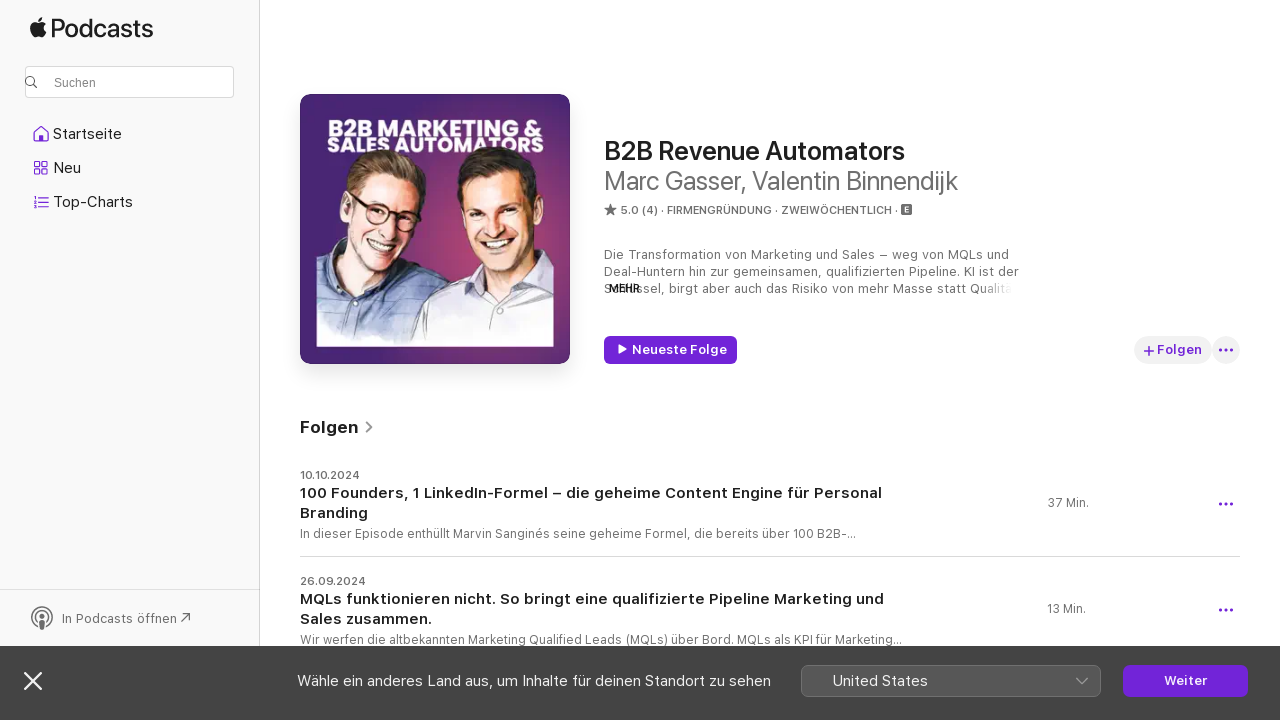

--- FILE ---
content_type: text/html
request_url: https://podcasts.apple.com/ch/podcast/b2b-revenue-automators/id1659677864
body_size: 29934
content:
<!DOCTYPE html>
<html dir="ltr" lang="de-CH">
    <head>
        <meta charset="utf-8" />
        <meta http-equiv="X-UA-Compatible" content="IE=edge" />
        <meta name="viewport" content="width=device-width,initial-scale=1" />
        <meta name="applicable-device" content="pc,mobile" />
        <meta name="referrer" content="strict-origin" />

        <link
            rel="apple-touch-icon"
            sizes="180x180"
            href="/assets/favicon/favicon-180.png"
        />
        <link
            rel="icon"
            type="image/png"
            sizes="32x32"
            href="/assets/favicon/favicon-32.png"
        />
        <link
            rel="icon"
            type="image/png"
            sizes="16x16"
            href="/assets/favicon/favicon-16.png"
        />
        <link
            rel="mask-icon"
            href="/assets/favicon/favicon.svg"
            color="#7e50df"
        />
        <link rel="manifest" href="/manifest.json" />

        <title>„B2B Revenue Automators“-Podcast – Apple Podcasts</title><!-- HEAD_svelte-1frznod_START --><link rel="preconnect" href="//www.apple.com/wss/fonts" crossorigin="anonymous"><link rel="stylesheet" as="style" href="//www.apple.com/wss/fonts?families=SF+Pro,v4%7CSF+Pro+Icons,v1&amp;display=swap" type="text/css" referrerpolicy="strict-origin-when-cross-origin"><!-- HEAD_svelte-1frznod_END --><!-- HEAD_svelte-eg3hvx_START -->    <meta name="description" content="Hör dir den Podcast „B2B Revenue Automators“ von Marc Gasser, Valentin Binnendijk auf Apple Podcasts an.">  <link rel="canonical" href="https://podcasts.apple.com/ch/podcast/b2b-revenue-automators/id1659677864">   <link rel="alternate" type="application/json+oembed" href="https://podcasts.apple.com/api/oembed?url=https%3A%2F%2Fpodcasts.apple.com%2Fch%2Fpodcast%2Fb2b-revenue-automators%2Fid1659677864" title="„B2B Revenue Automators“-Podcast – Apple Podcasts">  <meta name="al:ios:app_store_id" content="525463029"> <meta name="al:ios:app_name" content="Apple Podcasts"> <meta name="apple:content_id" content="1659677864"> <meta name="apple:title" content="B2B Revenue Automators"> <meta name="apple:description" content="Hör dir den Podcast „B2B Revenue Automators“ von Marc Gasser, Valentin Binnendijk auf Apple Podcasts an.">   <meta property="og:title" content="B2B Revenue Automators"> <meta property="og:description" content="Podcast in Firmengründung · Zweiwöchentlich · Die Transformation von Marketing und Sales – weg von MQLs und Deal-Huntern hin zur gemeinsamen, qualifizierten Pipeline. KI ist der Schlüssel, birgt aber auch das Risiko von mehr Masse statt Qualität. ..."> <meta property="og:site_name" content="Apple Podcasts"> <meta property="og:url" content="https://podcasts.apple.com/ch/podcast/b2b-revenue-automators/id1659677864"> <meta property="og:image" content="https://is1-ssl.mzstatic.com/image/thumb/Podcasts221/v4/ed/45/4c/ed454ca2-1ad0-68d6-be3b-b8095bf57792/mza_10172977368503943601.jpg/1200x1200bf-60.jpg"> <meta property="og:image:secure_url" content="https://is1-ssl.mzstatic.com/image/thumb/Podcasts221/v4/ed/45/4c/ed454ca2-1ad0-68d6-be3b-b8095bf57792/mza_10172977368503943601.jpg/1200x1200bf-60.jpg"> <meta property="og:image:alt" content="B2B Revenue Automators"> <meta property="og:image:width" content="1200"> <meta property="og:image:height" content="1200"> <meta property="og:image:type" content="image/jpg"> <meta property="og:type" content="website"> <meta property="og:locale" content="de_CH">     <meta name="twitter:title" content="B2B Revenue Automators"> <meta name="twitter:description" content="Podcast in Firmengründung · Zweiwöchentlich · Die Transformation von Marketing und Sales – weg von MQLs und Deal-Huntern hin zur gemeinsamen, qualifizierten Pipeline. KI ist der Schlüssel, birgt aber auch das Risiko von mehr Masse statt Qualität. ..."> <meta name="twitter:site" content="@ApplePodcasts"> <meta name="twitter:image" content="https://is1-ssl.mzstatic.com/image/thumb/Podcasts221/v4/ed/45/4c/ed454ca2-1ad0-68d6-be3b-b8095bf57792/mza_10172977368503943601.jpg/1200x1200bf-60.jpg"> <meta name="twitter:image:alt" content="B2B Revenue Automators"> <meta name="twitter:card" content="summary">      <!-- HTML_TAG_START -->
                <script id=schema:show type="application/ld+json">
                    {"@context":"http://schema.org","@type":"CreativeWorkSeries","name":"B2B Revenue Automators","description":"Die Transformation von Marketing und Sales – weg von MQLs und Deal-Huntern hin zur gemeinsamen, qualifizierten Pipeline. KI ist der Schlüssel, birgt aber auch das Risiko von mehr Masse statt Qualität. Wenn beide Teams zusammenarbeiten und sich auf qualifizierte Kontakte fokussieren, entsteht Grosses: Revenue Automation + Connections. Die Zukunft gehört denen, die echte Beziehungen aufbauen.\n\nHol dir Insights, Fails und Erfolgsgeschichten aus der Softwarebranche! Abonniere uns auf Apple Podcast, Spotify oder YouTube.","genre":["Firmengründung","Podcasts","Wirtschaft"],"url":"https://podcasts.apple.com/ch/podcast/b2b-revenue-automators/id1659677864","offers":[{"@type":"Offer","category":"free","price":0}],"dateModified":"2024-10-10T02:23:00Z","thumbnailUrl":"https://is1-ssl.mzstatic.com/image/thumb/Podcasts221/v4/ed/45/4c/ed454ca2-1ad0-68d6-be3b-b8095bf57792/mza_10172977368503943601.jpg/1200x1200bf.webp","aggregateRating":{"@type":"AggregateRating","ratingValue":5,"reviewCount":4,"itemReviewed":{"@type":"CreativeWorkSeries","name":"B2B Revenue Automators","description":"Die Transformation von Marketing und Sales – weg von MQLs und Deal-Huntern hin zur gemeinsamen, qualifizierten Pipeline. KI ist der Schlüssel, birgt aber auch das Risiko von mehr Masse statt Qualität. Wenn beide Teams zusammenarbeiten und sich auf qualifizierte Kontakte fokussieren, entsteht Grosses: Revenue Automation + Connections. Die Zukunft gehört denen, die echte Beziehungen aufbauen.\n\nHol dir Insights, Fails und Erfolgsgeschichten aus der Softwarebranche! Abonniere uns auf Apple Podcast, Spotify oder YouTube.","genre":["Firmengründung","Podcasts","Wirtschaft"],"url":"https://podcasts.apple.com/ch/podcast/b2b-revenue-automators/id1659677864","offers":[{"@type":"Offer","category":"free","price":0}],"dateModified":"2024-10-10T02:23:00Z","thumbnailUrl":"https://is1-ssl.mzstatic.com/image/thumb/Podcasts221/v4/ed/45/4c/ed454ca2-1ad0-68d6-be3b-b8095bf57792/mza_10172977368503943601.jpg/1200x1200bf.webp"}},"workExample":[{"@type":"AudioObject","datePublished":"2024-10-10","description":"In dieser Episode enthüllt Marvin Sanginés seine geheime Formel, die bereits über 100 B2B-Unternehmern geholfen hat, ihre Personal-Brands über LinkedIn aufzubauen. Du erfährst, wie du mit Marvins bewährter Content Engine Vertrauen aufbaust, gezielt Vernetzungsanfragen nutzt und LinkedIn zur Conversion-Maschine machst.\n\nWas du lernen wirst:\n\n\n Wie du Vertrauen aufbaust, bevor du Nachrichten versendest.\n Schritt-für-Schritt-Anleitung für deine LinkedIn-Content-Strategie.\n  Die Hacks und Tricks für Conversions.\n\nDer Prozess:\n\n\n  Optimized LinkedIn Profile\n  Content Archetype\n  Organic people-led content engine\n  Thought Leadership Ads boosting best organic content against ICP\n  Signal-based outreach routine\n  Let it compound over time\n\n\nFinde heraus, wie Marvin LinkedIn zu einer echten Content Engine macht und wie auch du das Vertrauen und die Conversions deiner Zielgruppe maximieren kannst.","duration":"PT37M13S","genre":["Firmengründung"],"name":"100 Founders, 1 LinkedIn-Formel – die geheime Content Engine für Personal Branding","offers":[{"@type":"Offer","category":"free","price":0}],"requiresSubscription":"no","uploadDate":"2024-10-10","url":"https://podcasts.apple.com/ch/podcast/100-founders-1-linkedin-formel-die-geheime-content/id1659677864?i=1000672447447","thumbnailUrl":"https://is1-ssl.mzstatic.com/image/thumb/Podcasts221/v4/ed/45/4c/ed454ca2-1ad0-68d6-be3b-b8095bf57792/mza_10172977368503943601.jpg/1200x1200bf.webp"},{"@type":"AudioObject","datePublished":"2024-09-26","description":"Wir werfen die altbekannten Marketing Qualified Leads (MQLs) über Bord. MQLs als KPI für Marketing funktionieren nicht und sind überbewertet, sorgen für Frust und treiben einen Keil zwischen Marketing und Sales. Während das Marketing auf Masse setzt, verzweifelt der Vertrieb an der mangelnden Qualität – das Ergebnis: null Deals und keine Zusammenarbeit.\n\nDoch die Lösung ist greifbar! Marc erzählt, warum es Zeit ist, sich von MQLs zu verabschieden und auf Qualified Connections zu setzen. Der Schlüssel? Eine Weighted Qualified Pipeline, die klare KPIs schafft und das perfekte Alignment zwischen Marketing und Vertrieb ermöglicht. Weniger Leads, mehr qualifizierte Deals.\n\n\n\nHier als YouTube-Videopodcast: https://youtu.be/v8kxDnXsrcs","duration":"PT12M50S","genre":["Firmengründung"],"name":"MQLs funktionieren nicht. So bringt eine qualifizierte Pipeline Marketing und Sales zusammen.","offers":[{"@type":"Offer","category":"free","price":0}],"requiresSubscription":"no","uploadDate":"2024-09-26","url":"https://podcasts.apple.com/ch/podcast/mqls-funktionieren-nicht-so-bringt-eine-qualifizierte/id1659677864?i=1000670734145","thumbnailUrl":"https://is1-ssl.mzstatic.com/image/thumb/Podcasts221/v4/ed/45/4c/ed454ca2-1ad0-68d6-be3b-b8095bf57792/mza_10172977368503943601.jpg/1200x1200bf.webp"},{"@type":"AudioObject","datePublished":"2024-09-12","description":"Bist du bereit, dein Produktmanagement im B2B SaaS auf die nächste Stufe zu heben? In dieser Episode teilen wir 9 handverlesene Tipps, die deinen Arbeitsalltag verändern und dein Produkt erfolgreich skalieren lassen. Hör dir an, wie du den Spagat zwischen Kundenbedürfnissen, Produktstrategie und Wachstum meisterst.\n\n\n\nWatch on YouTube: https://youtu.be/hNJRuh8G4KE","duration":"PT18M17S","genre":["Firmengründung"],"name":"9 Hacks fürs B2B SaaS Produktmanagement","offers":[{"@type":"Offer","category":"free","price":0}],"requiresSubscription":"no","uploadDate":"2024-09-12","url":"https://podcasts.apple.com/ch/podcast/9-hacks-f%C3%BCrs-b2b-saas-produktmanagement/id1659677864?i=1000669232393","thumbnailUrl":"https://is1-ssl.mzstatic.com/image/thumb/Podcasts221/v4/ed/45/4c/ed454ca2-1ad0-68d6-be3b-b8095bf57792/mza_10172977368503943601.jpg/1200x1200bf.webp"},{"@type":"AudioObject","datePublished":"2024-08-29","description":"Ich kann den disruptiven Einfluss von KI und die Notwendigkeit, sich auf Vertrauen und Beziehungen zu fokussieren, kaum genug betonen. Helfen dabei Tools für LinkedIn Automation?\n\n\n\nDas traditionelle Outbound-E-Mailing ist tot. KI hat die Art und Weise, wie wir E-Mails versenden, grundlegend verändert, und die Ergebnisse sind ernüchternd. Automatisierte E-Mails sind leicht erkennbar und werden oft ignoriert. Es wird mithilfe von KI immer einfacher, aber auch immer schwieriger, die relevante Zielgruppe zu erreichen. Andererseits wird aktuell LinkedIn mit neuen Automation-Tools die ideale Ergänzung. LinkedIn funktioniert, da Vertrauen und Beziehungen im B2B immer zentraler werden. Dein Netzwerk wird zunehmend zum Schlüssel für erfolgreiche Geschäfte. \n\n\n\nWie helfen Tools wie HeyReach, Expandi, LaGrowthMachine oder Lemlist beim Aufbau von Beziehungen, Vertrauen und sogar für das Personal Branding? Und wie nutzt du diese systematisch mit deinem gesamten Management-Team?\n\n In dieser Episode diskutieren wir, warum das eigene Netzwerk und LinkedIn immer wichtiger werden, um neue Kontakte zu knüpfen und Vertrauen aufzubauen. Wir haben verschiedene LinkedIn-Workflows getestet, um neue Kontakte zu erreichen und das Netzwerk zu erweitern. \nEs gibt zwei Hauptansätze: Nachrichten an Kontakte, mit denen man bisher nicht direkt verbunden ist (2nd Connections), und Nachrichten an direkte Verbindungen (1st Connections). Die Ergebnisse waren überraschend.\n\nSound Bites:\n\n\n Outbound-E-Mailing ist tot. KI ruiniert alles, und es funktioniert nicht mehr, wenn man einfach E-Mails herumschickt.\n Das eigene Netzwerk und Personal Branding werden immer wichtiger.\n  Das eigene Netzwerk und LinkedIn sind entscheidend für den Aufbau von Beziehungen und Vertrauen im B2B.\n  LinkedIn-Workflows sind eine effektive Methode, um neue Kontakte zu erreichen und das Netzwerk zu erweitern.\n  Nachrichten sollten kurz, relevant und wertvoll sein, um eine Konversation zu starten.\n  LinkedIn ersetzt das regelmässige Posten von Inhalten nicht, sondern dient als wertvolle Ergänzung.\n\n\n\nAlle Insights zu dieser Video-Podcast-Folge: https://www.cotide.com/de/blog/ki-outbound-linkedin-automation","duration":"PT13M13S","genre":["Firmengründung"],"name":"KI wird Outbound zerstören – was kann LinkedIn noch retten?","offers":[{"@type":"Offer","category":"free","price":0}],"requiresSubscription":"no","uploadDate":"2024-08-29","url":"https://podcasts.apple.com/ch/podcast/ki-wird-outbound-zerst%C3%B6ren-was-kann-linkedin-noch-retten/id1659677864?i=1000666972149","thumbnailUrl":"https://is1-ssl.mzstatic.com/image/thumb/Podcasts221/v4/ed/45/4c/ed454ca2-1ad0-68d6-be3b-b8095bf57792/mza_10172977368503943601.jpg/1200x1200bf.webp"},{"@type":"AudioObject","datePublished":"2024-08-15","description":"In dieser Episode widmen wir uns dem Thema, wie Conversational Chatbots mit Echtzeit-Daten den Vertrieb und das Marketing entlang der Buyer Journey in der Tourismusbranche auf das nächste Level heben. \n\n\n\nDas Konzept der «Retrieval-Augmented Generation» (RAG) ermöglicht es Chatbots, in Echtzeit relevante Informationen aus externen Datenquellen abzurufen und diese sofort in ihre Antworten einzubauen. Das Ergebnis? Präzise, datengetriebene Kommunikation..\n\n\n\nValentin Binnendijk erzählt, wie die kleinen, schlauen Helfer in der Tourismusbranche den perfekten Urlaub planen können – von kinderfreundlichen Wanderungen hin zu den besten Restauranttipps. \n\n\n\nWie flexibel sind Chatbots mittlerweile und lernen sie wirklich aus den Daten, die sie sammeln?\n\n\n\nWeiterführende Infos und Links: https://www.cotide.com/de/blog/conversational-chatbots-live-daten-rag-retrieval-augmented-generation \n\n\n\nHighlights:\n\n\n Was sind Conversational Chatbots? – Eine Einführung in die Technologie und ihre Anwendungsmöglichkeiten.\n\n\n Die Vorteile von Chatbots im Marketing – Wie sie die Kundenbindung stärken und den Umsatz steigern können.\n\n\n  Herausforderungen und Lösungen – Worauf Unternehmen achten sollten, um Chatbots effektiv zu implementieren.\n\n\n  Praktische Tipps – Best Practices und Fallstudien für den erfolgreichen Einsatz von Chatbots im Marketing.","duration":"PT17M17S","genre":["Firmengründung"],"name":"Chatbots mit Live-Daten: Der Boost für Marketing und Sales","offers":[{"@type":"Offer","category":"free","price":0}],"requiresSubscription":"no","uploadDate":"2024-08-15","url":"https://podcasts.apple.com/ch/podcast/chatbots-mit-live-daten-der-boost-f%C3%BCr-marketing-und-sales/id1659677864?i=1000665412004","thumbnailUrl":"https://is1-ssl.mzstatic.com/image/thumb/Podcasts221/v4/ed/45/4c/ed454ca2-1ad0-68d6-be3b-b8095bf57792/mza_10172977368503943601.jpg/1200x1200bf.webp"},{"@type":"AudioObject","datePublished":"2024-08-01","description":"In dieser Episode tauchen wir tief in eine revolutionäre Marketingstrategie ein, die es B2B-Unternehmen ermöglicht, effizient neue Märkte zu erschliessen. Marc Gasser und Valentin Binnendijk diskutieren die Fusion von Inbound- und Outbound-Marketing zu einer innovativen Methode, die sowohl passives Interesse weckt als auch direkte Kontakte generiert. Ein besonderes Augenmerk liegt dabei auf einer einzigartigen Methode, die wertvolle Einblicke in die Zielgruppe liefert und gleichzeitig die Performance am Markt misst. Diese Folge ist ein Muss für alle, die ihre Marketing- und Verkaufsstrategien auf das nächste Level heben wollen!\n\nSound Bites:\nKombination von Inbound und Outbound: Die Fusion von Inbound- und Outbound-Methoden schafft eine ausgewogene Strategie, die sowohl passives Interesse als auch direkte Kontakte fördert.\n\nWertvolle Inhalte und zielgerichtetes Outreach: Entwickeln relevanter Inhalte und gezielte Outreach-Aktionen sind entscheidend für die Ansprache und Bindung potenzieller Kunden.\n\nBenchmark Marketing: Nutzung von Umfragen und Datenanalyse, um wertvolle Einblicke in die Branche zu gewinnen und die eigene Marktposition zu stärken.\n\nEffiziente Lead-Generierung und -Nurturing: Aufbau einer technischen Infrastruktur für personalisierte Kommunikation und automatisiertes Lead-Scoring.\n\nFokus auf Daten und Insights: Fundierte Entscheidungen basierend auf gesammelten Daten ermöglichen eine zielgerichtete Optimierung der Marketing- und Verkaufsstrategien.\n\nSkalierbarkeit und Effizienz: Durch strukturierte Prozesse und den Einsatz moderner Tools können Ressourcen effizient genutzt und Markteintritte skalierbar gestaltet werden.\n \nChapters\n00:00 Intro Inbound-Led-Outbound zur Markterschliessung im B2B\n03:05 Die Bedeutung der Zielgruppendefinition\n05:32 Die Entwicklung einer ansprechenden Story\n07:18 Der Einsatz von Benchmark-Marketing\n13:58 Die aktive Promotion des Benchmarks\n\n\n\nWeitere Insights findest du hier: https://www.cotide.com/de/blog/neue-maerkte-erobern-inbound-led-outbound-trifft-b2b-benchmark-marketing","duration":"PT19M9S","genre":["Firmengründung"],"name":"Neue Märkte erobern: Inbound-Led Outbound trifft B2B Benchmark-Marketing","offers":[{"@type":"Offer","category":"free","price":0}],"requiresSubscription":"no","uploadDate":"2024-08-01","url":"https://podcasts.apple.com/ch/podcast/neue-m%C3%A4rkte-erobern-inbound-led-outbound-trifft-b2b/id1659677864?i=1000663991235","thumbnailUrl":"https://is1-ssl.mzstatic.com/image/thumb/Podcasts221/v4/ed/45/4c/ed454ca2-1ad0-68d6-be3b-b8095bf57792/mza_10172977368503943601.jpg/1200x1200bf.webp"},{"@type":"AudioObject","datePublished":"2024-07-18","description":"Willkommen an der spannendsten Schnittstelle von Marketing, Sales und Produkt: dem Software-Produktmanagement.\n\nDer Markt hat sich radikal verändert. Seit der Veröffentlichung von GPT-2 im Jahr 2019 spielt KI in jeder Software eine zentrale Rolle, und Hybrid Work bringt neue Herausforderungen für das Remote Team Management. \n\nHier sind die Schlüsselstrategien, um in diesem dynamischen Umfeld als Produktmanager erfolgreich zu sein.\n\n\n\nTauche mit uns ein in die Herausforderungen und Geheimnisse des B2B SaaS-Produktmanagements. \n\nEntdecke bewährte Strategien für Software-Produktmanager in einer sich ständig verändernden Welt.\n\nDie neue Rolle des Software-Produktmanagers:\n\n\n Feature-Priorisierung: Balanciere kurzfristige Ziele mit langfristigen Visionen – Tipps für jede Phase, von Pre- bis Post-Product-Market-Fit.\n Effiziente Zusammenarbeit: Vereine Dev-, Marketing-, Sales- und Customer Success-Teams für maximale Effizienz.\n  Agile Methoden: Passe und integriere agile Methoden in bestehende Teams.\n  Erfolgsmessung: Die entscheidenden KPIs, die du kennen musst.\n  Produktstrategien: Setze dich im gesättigten Markt durch.\n\n\nValentin liefert eine geballte Ladung an Skalierungsgeheimnissen und Infos, die du nicht verpassen willst. Perfekt für B2B-Unternehmer und Produktmanager, die ihre Software auf das nächste Level heben wollen.\n\n\n\nIn diesem Artikel findest du alle Infos über die neue Rolle des Software-Produktmanagers.","duration":"PT20M26S","genre":["Firmengründung"],"name":"Die neue Rolle des Software-Produktmanagers: KI, Remote Teams und APIs","offers":[{"@type":"Offer","category":"free","price":0}],"requiresSubscription":"no","uploadDate":"2024-07-18","url":"https://podcasts.apple.com/ch/podcast/die-neue-rolle-des-software-produktmanagers-ki-remote/id1659677864?i=1000662585858","thumbnailUrl":"https://is1-ssl.mzstatic.com/image/thumb/Podcasts221/v4/ed/45/4c/ed454ca2-1ad0-68d6-be3b-b8095bf57792/mza_10172977368503943601.jpg/1200x1200bf.webp"},{"@type":"AudioObject","datePublished":"2024-07-04","description":"Stell dir vor: Dein Sales-Team verschwendet 75 % seiner Zeit mit den falschen Kontakten und administrativen Aufgaben. \n\nNoch vor drei Jahren war KI noch «Bleeding Edge» in Marketing und Sales. Jetzt schreien die Schlagzeilen, dass KI unsere Jobs übernimmt. \n\nDer Reality-Check: Wir teilen die ersten Ergebnisse des Sales Efficiency Reports und haben die Antworten von 130 B2B-Unternehmen analysiert, um herauszufinden, welche Anwendungsfälle von KI und Automatisierung wirklich Umsatz bringen.\n\nSpoiler-Alert: Der Top-Use-Case ist CRM-Enrichment\n\nUnd wir zeigen euch in drei einfachen Schritten, wie ihr diesen Game-Changer konkret nutzen könnt. In dieser Episode sprechen Marc und Valentin, über den Weg vom KI-Hype zur praktischen Anwendung:\n\n\n\n\n Input: Erfasse und organisiere CRM-Daten aus vielfältigen Quellen wie Kontaktformulare, Newsletter-Abonnements und LinkedIn-Kontakte.\n Enrich & Validate: Daten anreichern und validieren, Ergänze die verfügbaren Signal- und Intent-Daten, um relevante und aktuelle Informationen zu erhalten.\n Qualify Leads: Qualifiziere und priorisiere deine Leads mit KI-gestütztem Match Scoring, um die besten Kontakte für deinen Sales zu identifizieren und gezielt anzusprechen.\n\n\n\nFinde den Podcast auf YouTube: https://youtu.be/DootgKIZmng oder lesen den Artikel dazu: https://www.cotide.com/de/blog/der-ki-use-case-der-wirklich-umsatz-bringt","duration":"PT19M5S","genre":["Firmengründung"],"name":"Der KI-Use-Case der wirklich Umsatz bringt","offers":[{"@type":"Offer","category":"free","price":0}],"requiresSubscription":"no","uploadDate":"2024-07-04","url":"https://podcasts.apple.com/ch/podcast/der-ki-use-case-der-wirklich-umsatz-bringt/id1659677864?i=1000661096695","thumbnailUrl":"https://is1-ssl.mzstatic.com/image/thumb/Podcasts221/v4/ed/45/4c/ed454ca2-1ad0-68d6-be3b-b8095bf57792/mza_10172977368503943601.jpg/1200x1200bf.webp"},{"@type":"AudioObject","datePublished":"2024-06-20","description":"In diesem Podcast geht es um Marketing und Sales und wie man Tools und Methoden einsetzen kann, um neue Kunden zu gewinnen und das Geschäft zu wachsen. Die drei wichtigsten Grundpfeiler im B2B sind Consistency, Relevanz und Timing. \n\n\n\nDer Sales Automation Canvas ist ein Modell, das dabei hilft, Marketing- und Sales-Prozesse zu automatisieren. Es basiert auf verschiedenen Modellen wie der Pirate Metrics einem 6-Schritte-Modell entlang der Buyer Journey und Porter's Value Chain. Im Zentrum stehen dabei die KI Use Cases, wie dynamisches Content-Erstellen, automatisches Contact Enrichment, Predictive Lead Scoring und Conversational Chatbots. \n\nHier geht’s zum Download.\n\nTakeaways\n\n\n Die drei wichtigsten Grundpfeiler im B2B sind Consistency, Relevanz und Timing.\n Der Sales Automation Canvas hilft dabei, Marketing- und Sales-Prozesse zu automatisieren.\n  Es gibt verschiedene Use Cases, wie dynamisches Content-Erstellen, automatisches Contact Enrichment, Predictive Lead Scoring und Conversational Chatbots.\n  Das Timing ist entscheidend, um die richtige Botschaft zur richtigen Zeit an den richtigen Kunden zu senden.\n  Es ist zentral, eine klare Strategie und einen Plan für deinen Engpass zu haben, anstatt zufällige Aktivitäten durchzuführen.\n\n\n  \"Relevanz zu finden, dass man wirklich sagt, hey doch, der hat jetzt verstanden, um was es geht.\"\n  \"Timing is everything. Du kannst die beste Lösung haben, das beste Tool. Wenn du nicht zum richtigen Zeitpunkt da bist, ist das Timing wrong.\"\n  \"Die Leute machen irgendwelche zufälligen Aktivitäten. Und zwar die, wo sie schon mal gemacht haben, wo sie Bock drauf haben, wo sie spannend finden, was überhaupt nicht damit zu tun hat, ob das überhaupt relevant ist oder ob das zielführend ist oder ob das am meisten Kunden bringt.\"\n\n00:00 Einführung in den Podcast und die Themen\n\n03:15 Grundpfeiler im B2B\n\n07:24 Sales Automation Canvas: Leitfaden für die Automatisierung von Marketing- und Vertriebsprozessen","duration":"PT21M57S","genre":["Firmengründung"],"name":"Der Sales Automation Canvas für B2B","offers":[{"@type":"Offer","category":"free","price":0}],"requiresSubscription":"no","uploadDate":"2024-06-20","url":"https://podcasts.apple.com/ch/podcast/der-sales-automation-canvas-f%C3%BCr-b2b/id1659677864?i=1000659592908","thumbnailUrl":"https://is1-ssl.mzstatic.com/image/thumb/Podcasts221/v4/ed/45/4c/ed454ca2-1ad0-68d6-be3b-b8095bf57792/mza_10172977368503943601.jpg/1200x1200bf.webp"},{"@type":"AudioObject","datePublished":"2024-03-07","description":"In this episode, the hosts discuss the concept of demand capturing and how it differs from demand generation. They highlight the challenges of capturing demand and the need for a strategy that is not too pushy or salesy. The hosts then introduce exclusive workshops as a middle stage between webinars and demos, explaining the benefits of positioning oneself as an industry expert and generating high-quality leads. They also provide insights into structuring an exclusive workshop and emphasize the importance of follow-up and engagement.\n\nTakeaways\n- Demand capturing is the process of finding and capturing the demand of interested prospects who are not yet ready for a demo.\n- Exclusive workshops are a valuable strategy for engaging with potential clients, positioning oneself as an industry expert, and generating high-quality leads.\n- Structuring an exclusive workshop involves inviting a small group of participants, providing relevant and specific content, and facilitating interactive discussions.\n- Follow-up and engagement after the workshop are crucial for converting prospects into customers.\n\nChapters\n00:00 Introduction to Demand Capturing\n01:01 Challenges in Demand Capturing\n04:12 Structuring an Exclusive Workshop\n06:06 Follow-up and Engagement\n\n\n\nWATCH: https://youtu.be/z6DzZpeNvr0\n\n\n\nREAD THE BLOG ARTICLE: https://www.cotide.com/en/blog/exclusive-workshops-mastering-demand-capture","duration":"PT6M31S","genre":["Firmengründung"],"name":"S3E10: Exclusive Workshops: Mastering Demand Capture","offers":[{"@type":"Offer","category":"free","price":0}],"requiresSubscription":"no","uploadDate":"2024-03-07","url":"https://podcasts.apple.com/ch/podcast/s3e10-exclusive-workshops-mastering-demand-capture/id1659677864?i=1000648298851","thumbnailUrl":"https://is1-ssl.mzstatic.com/image/thumb/Podcasts221/v4/ed/45/4c/ed454ca2-1ad0-68d6-be3b-b8095bf57792/mza_10172977368503943601.jpg/1200x1200bf.webp"},{"@type":"AudioObject","datePublished":"2024-02-29","description":"In this episode, Valentin, Marc & Virginie discuss buying signals in B2B marketing and how to find and use them efficiently. They explain that buying signals are indicators that a potential customer is interested in purchasing a product or service. The hosts emphasize the importance of understanding the specific buying signals for each company and product. They also highlight the challenges of finding and analyzing buying signals manually and introduce new technologies that can automate the process. The episode concludes with a discussion on the benefits of using buying signal data to personalize emails at scale.\n\nTakeaways:\n\n- Buying signals are indicators that a potential customer is interested in purchasing a product or service.\n\n- Understanding the specific buying signals for each company and product is crucial for effective marketing.\n\n- Automated tools and technologies can help efficiently find and analyze buying signals.\n\n- Using buying signal data allows for personalized marketing and sales efforts at scale.\n\n\n\nRead the blog article on that topic: https://www.cotide.com/en/blog/from-broad-lists-to-buying-signals-how-ai-offers-more-for-less\n\nWatch on Youtube: https://youtu.be/eP4xh4jsfy4","duration":"PT9M5S","genre":["Firmengründung"],"name":"S3E9: From Broad Lists to Buying Signals: How AI Offers More for Less","offers":[{"@type":"Offer","category":"free","price":0}],"requiresSubscription":"no","uploadDate":"2024-02-29","url":"https://podcasts.apple.com/ch/podcast/s3e9-from-broad-lists-to-buying-signals-how-ai-offers/id1659677864?i=1000647477670","thumbnailUrl":"https://is1-ssl.mzstatic.com/image/thumb/Podcasts221/v4/ed/45/4c/ed454ca2-1ad0-68d6-be3b-b8095bf57792/mza_10172977368503943601.jpg/1200x1200bf.webp"},{"@type":"AudioObject","datePublished":"2024-02-22","description":"In this episode, the hosts discuss the growing popularity of benchmarks for B2B lead generation. They explain that benchmarks provide unique and actionable insights that help businesses differentiate themselves and position as experts in their industry. The conversation then delves into the birth of benchmarks and how they can be used for lead generation. The hosts also interview Janine Tricoire from Peakora who shares her experience with launching a benchmark called the Scaling Readiness Check. They discuss the goals and purpose of the benchmark and the steps involved in publishing the report. The episode concludes with a discussion on the do's and don'ts of launching a benchmark and an introduction to Cotide benchmarking solution.\n\n\n\nTakeaways\n\n\n Benchmarks are becoming more popular in B2B lead generation as businesses seek unique and actionable insights to differentiate themselves.\n Benchmarks can position businesses as experts in their industry and help them set new trends.\n  Launching a benchmark requires careful planning and preparation, including defining goals, developing questionnaires, and determining promotion channels.\n  Nurturing leads and providing personalized follow-ups are crucial for successful benchmark campaigns.\n\n\n\nChapters\n\n00:00 Introduction\n\n00:57 The Scaling Readiness Check Benchmark\n\n03:48 Steps to Publish a Benchmark Report\n\n05:49 Challenges and Benefits of Launching a Benchmark\n\n07:24 Do's of Launching a Benchmark\n\n12:19 Don'ts of Launching a Benchmark\n\n15:15 Conclusion and Introduction to Cotide's Benchmarking Solution\n\n\n\nWatch on Youtube: https://youtu.be/1R3p2EEcJgc\n\n\n\nRead the blog article: https://www.cotide.com/en/blog/how-to-master-benchmarks-for-b2b-lead-generation","duration":"PT16M45S","genre":["Firmengründung"],"name":"S3E8: How to Master Benchmarks for B2B Lead Generation","offers":[{"@type":"Offer","category":"free","price":0}],"requiresSubscription":"no","uploadDate":"2024-02-22","url":"https://podcasts.apple.com/ch/podcast/s3e8-how-to-master-benchmarks-for-b2b-lead-generation/id1659677864?i=1000646367728","thumbnailUrl":"https://is1-ssl.mzstatic.com/image/thumb/Podcasts221/v4/ed/45/4c/ed454ca2-1ad0-68d6-be3b-b8095bf57792/mza_10172977368503943601.jpg/1200x1200bf.webp"},{"@type":"AudioObject","datePublished":"2024-02-15","description":"In this episode, we discuss the importance of iteration in B2B marketing and how it can lead to success. We emphasize the need to quickly try out new experiments, features, and sales pitches to find product market fit and message market fit. We share their process of fast iteration, which involves trying out multiple experiments within a short period of time and learning from the results. They also highlight the importance of testing and iterating to find what resonates with the target audience and stand out in a crowded market. Finally, we discuss the challenge of achieving message market fit and the need for concise and compelling messaging.\n\n\n\n**Takeaways**\n\nIterating quickly and trying out new experiments is crucial for finding product market fit and message market fit in B2B marketing.\n\nA process of fast iteration allows for trying out multiple experiments within a short period of time and learning from the results.\n\nTesting and iterating is necessary to find what resonates with the target audience and stand out in a crowded market.\n\nDeveloping a testing mindset and adopting a culture of iteration is essential for success in B2B marketing.\n\n\n\n**Chapters**\n\n00:00 The Importance of Iteration in B2B Marketing\n\n02:30 The Process of Fast Iteration\n\n06:59 Testing and Iterating for Relevance\n\n09:12 Developing a Testing Mindset","duration":"PT9M28S","genre":["Firmengründung"],"name":"S3E7: How to Find Message-Market-Fit Through Iteration","offers":[{"@type":"Offer","category":"free","price":0}],"requiresSubscription":"no","uploadDate":"2024-02-15","url":"https://podcasts.apple.com/ch/podcast/s3e7-how-to-find-message-market-fit-through-iteration/id1659677864?i=1000645398258","thumbnailUrl":"https://is1-ssl.mzstatic.com/image/thumb/Podcasts221/v4/ed/45/4c/ed454ca2-1ad0-68d6-be3b-b8095bf57792/mza_10172977368503943601.jpg/1200x1200bf.webp"},{"@type":"AudioObject","datePublished":"2024-02-08","description":"In this episode, the hosts discuss hyper personalization in B2B marketing. They explain that hyper personalization is the digital equivalent of a personalized relationship, where data is collected and used to deliver relevant and valuable messages. The hosts also highlight the practical use cases for hyper personalization and the steps involved in achieving it.\n\n\n\nTakeaways\n\n\n\nHyper personalization in B2B marketing involves using data to deliver relevant and valuable messages to leads.\n\nPractical use cases for hyper personalization include sending unique and personalized messages, nurturing leads based on their context, and avoiding mass spammy outreach.\n\nThe three steps to achieve hyper personalization are contact research and enrichment, learning and categorizing conversations, and identifying ready-to-buy leads.\n\nHyper personalization improves the customer experience, increases conversion rates, and provides a competitive advantage in the market.\n\n\n\nChapters\n\n\n\n00:00 Introduction to Hyper Personalization\n\n01:40 Understanding Hyper Personalization\n\n03:01 Practical Use Cases for Hyper Personalization\n\n04:18 Step 1: Contact Research and Enrichment\n\n05:32 Step 2: Learning and Categorizing Conversations\n\n08:21 Step 3: Identifying Ready-to-Buy Leads\n\n09:30 The Impact of Hyper Personalization\n\n\n\nWATCH ON YOUTUBE: https://youtu.be/i1MI6evlZLA","duration":"PT10M49S","genre":["Firmengründung"],"name":"S3E6: The Hyper-Personalization Edge in B2B Growth Strategies","offers":[{"@type":"Offer","category":"free","price":0}],"requiresSubscription":"no","uploadDate":"2024-02-08","url":"https://podcasts.apple.com/ch/podcast/s3e6-the-hyper-personalization-edge-in-b2b-growth/id1659677864?i=1000644577241","thumbnailUrl":"https://is1-ssl.mzstatic.com/image/thumb/Podcasts221/v4/ed/45/4c/ed454ca2-1ad0-68d6-be3b-b8095bf57792/mza_10172977368503943601.jpg/1200x1200bf.webp"},{"@type":"AudioObject","datePublished":"2024-02-01","description":"In this episode, the hosts discuss the challenges of setting up a lead scoring system and identifying the right timing to shorten the sales cycle. They explore traditional lead scoring methods and the limitations they face. The conversation then delves into the concept of predictive lead scoring and its potential benefits and drawbacks. The hosts emphasize the power of asking the intent question to gain valuable insights from leads. They also highlight the importance of non-sales outreach and the value of continuing value-driven conversations with leads. Finally, they suggest combining different lead scoring mechanisms for optimal results.\n\n\n\nBLOG ARTICLE: https://www.cotide.com/en/blog/how-to-set-up-a-lead-scoring-system-that-works\n\n\n\nYOUTUBE VIDEO: https://youtu.be/6ZjEodBeyB0\n\n\n\nTakeaways\n\nSetting up a lead scoring system requires careful consideration of the challenges and limitations involved.\n\nPredictive lead scoring can offer potential benefits but may require a significant amount of data and investment.\n\nAsking the intent question is a powerful tool for identifying leads who are ready to buy.\n\nNon-sales outreach and value-driven conversations are crucial for nurturing leads who are not yet ready to buy.\n\n\n\nChapters\n\n1. Introduction: Setting up a Lead Scoring System\n\n2. The Challenge of Lead Scoring\n\n3. The Limitations of Traditional Lead Scoring\n\n4. Exploring Predictive Lead Scoring\n\n5. The Issues with Predictive Lead Scoring\n\n6. The Power of Asking the Intent Question\n\n7. The Importance of Non-Sales Outreach\n\n8. Combining Lead Scoring Mechanisms\n\n9. Conclusion: Asking More and Better Questions","duration":"PT8M42S","genre":["Firmengründung"],"name":"S3E5: How to Set Up a Lead Scoring System that Works","offers":[{"@type":"Offer","category":"free","price":0}],"requiresSubscription":"no","uploadDate":"2024-02-01","url":"https://podcasts.apple.com/ch/podcast/s3e5-how-to-set-up-a-lead-scoring-system-that-works/id1659677864?i=1000643744581","thumbnailUrl":"https://is1-ssl.mzstatic.com/image/thumb/Podcasts221/v4/ed/45/4c/ed454ca2-1ad0-68d6-be3b-b8095bf57792/mza_10172977368503943601.jpg/1200x1200bf.webp"}]}
                </script>
                <!-- HTML_TAG_END -->    <!-- HEAD_svelte-eg3hvx_END --><!-- HEAD_svelte-1p7jl_START --><!-- HEAD_svelte-1p7jl_END -->
      <script type="module" crossorigin src="/assets/index~2c50f96d46.js"></script>
      <link rel="stylesheet" href="/assets/index~965ccb6a44.css">
    </head>
    <body>
        <svg style="display: none" xmlns="http://www.w3.org/2000/svg">
            <symbol id="play-circle-fill" viewBox="0 0 60 60">
                <path
                    class="icon-circle-fill__circle"
                    fill="var(--iconCircleFillBG, transparent)"
                    d="M30 60c16.411 0 30-13.617 30-30C60 13.588 46.382 0 29.971 0 13.588 0 .001 13.588.001 30c0 16.383 13.617 30 30 30Z"
                />
                <path
                    fill="var(--iconFillArrow, var(--keyColor, black))"
                    d="M24.411 41.853c-1.41.853-3.028.177-3.028-1.294V19.47c0-1.44 1.735-2.058 3.028-1.294l17.265 10.235a1.89 1.89 0 0 1 0 3.265L24.411 41.853Z"
                />
            </symbol>
        </svg>
        <script defer src="/assets/focus-visible/focus-visible.min.js"></script>
        

        <script
            async
            src="/includes/js-cdn/musickit/v3/amp/musickit.js"
        ></script>
        <script
            type="module"
            async
            src="/includes/js-cdn/musickit/v3/components/musickit-components/musickit-components.esm.js"
        ></script>
        <script
            nomodule
            async
            src="/includes/js-cdn/musickit/v3/components/musickit-components/musickit-components.js"
        ></script>
        <div id="body-container">
              <div class="app-container svelte-ybg737" data-testid="app-container"> <div class="header svelte-1jb51s" data-testid="header"><nav data-testid="navigation" class="navigation svelte-13li0vp"><div class="navigation__header svelte-13li0vp"><div data-testid="logo" class="logo svelte-1gk6pig"> <a aria-label="Apple Podcasts" role="img" href="https://podcasts.apple.com/ch/new" class="svelte-1gk6pig"><svg height="12" viewBox="0 0 67 12" width="67" class="podcasts-logo" aria-hidden="true"><path d="M45.646 3.547c1.748 0 2.903.96 2.903 2.409v5.048h-1.44V9.793h-.036c-.424.819-1.35 1.337-2.31 1.337-1.435 0-2.437-.896-2.437-2.22 0-1.288.982-2.065 2.722-2.17l2.005-.112v-.56c0-.82-.536-1.282-1.448-1.282-.836 0-1.42.4-1.539 1.037H42.66c.042-1.33 1.274-2.276 2.986-2.276zm-22.971 0c2.123 0 3.474 1.456 3.474 3.774 0 2.325-1.344 3.774-3.474 3.774s-3.474-1.45-3.474-3.774c0-2.318 1.358-3.774 3.474-3.774zm15.689 0c1.88 0 3.05 1.19 3.174 2.626h-1.434c-.132-.778-.737-1.359-1.726-1.359-1.156 0-1.922.974-1.922 2.507 0 1.568.773 2.514 1.936 2.514.933 0 1.545-.47 1.712-1.324h1.448c-.167 1.548-1.399 2.584-3.174 2.584-2.089 0-3.453-1.435-3.453-3.774 0-2.29 1.364-3.774 3.439-3.774zm14.263.007c1.622 0 2.785.903 2.82 2.206h-1.414c-.062-.652-.612-1.05-1.448-1.05-.814 0-1.357.377-1.357.952 0 .44.362.735 1.12.924l1.233.287c1.476.357 2.033.903 2.033 1.981 0 1.33-1.254 2.241-3.043 2.241-1.726 0-2.889-.89-3-2.234h1.49c.104.708.668 1.086 1.58 1.086.898 0 1.462-.371 1.462-.96 0-.455-.279-.7-1.044-.896L51.75 7.77c-1.323-.322-1.991-1.001-1.991-2.024 0-1.302 1.163-2.191 2.868-2.191zm11.396 0c1.622 0 2.784.903 2.82 2.206h-1.414c-.063-.652-.613-1.05-1.448-1.05-.815 0-1.358.377-1.358.952 0 .44.362.735 1.121.924l1.232.287C66.452 7.23 67 7.776 67 8.854c0 1.33-1.244 2.241-3.033 2.241-1.726 0-2.889-.89-3-2.234h1.49c.104.708.668 1.086 1.58 1.086.898 0 1.461-.371 1.461-.96 0-.455-.278-.7-1.044-.896l-1.308-.322c-1.323-.322-1.992-1.001-1.992-2.024 0-1.302 1.163-2.191 2.869-2.191zM6.368 2.776l.221.001c.348.028 1.352.135 1.994 1.091-.053.04-1.19.7-1.177 2.088.013 1.656 1.445 2.209 1.458 2.222-.013.041-.227.782-.749 1.55-.455.673-.924 1.333-1.673 1.346-.723.014-.964-.43-1.793-.43-.83 0-1.098.417-1.78.444-.723.027-1.272-.715-1.727-1.388C.205 8.34-.504 5.862.46 4.191c.468-.835 1.325-1.36 2.248-1.373.71-.013 1.365.471 1.793.471.429 0 1.191-.565 2.088-.512zM33.884.9v10.104h-1.462V9.751h-.028c-.432.84-1.267 1.33-2.332 1.33-1.83 0-3.077-1.484-3.077-3.76s1.246-3.76 3.063-3.76c1.051 0 1.88.49 2.297 1.302h.028V.9zm24.849.995v1.743h1.392v1.197h-1.392v4.061c0 .63.279.925.891.925.153 0 .397-.021.494-.035v1.19c-.167.042-.5.07-.835.07-1.483 0-2.06-.56-2.06-1.989V4.835h-1.066V3.638h1.065V1.895zM15.665.9c1.949 0 3.306 1.352 3.306 3.32 0 1.974-1.385 3.332-3.355 3.332h-2.158v3.452h-1.56V.9zm31.388 6.778-1.803.112c-.898.056-1.406.448-1.406 1.078 0 .645.529 1.065 1.336 1.065 1.051 0 1.873-.729 1.873-1.688zM22.675 4.793c-1.218 0-1.942.946-1.942 2.528 0 1.596.724 2.528 1.942 2.528s1.942-.932 1.942-2.528c0-1.59-.724-2.528-1.942-2.528zm7.784.056c-1.17 0-1.935.974-1.935 2.472 0 1.512.765 2.479 1.935 2.479 1.155 0 1.928-.98 1.928-2.479 0-1.484-.773-2.472-1.928-2.472zM15.254 2.224h-1.796v4.012h1.789c1.357 0 2.13-.735 2.13-2.01 0-1.274-.773-2.002-2.123-2.002zM6.596.13c.067.649-.188 1.283-.563 1.756-.39.46-1.007.824-1.624.77-.08-.621.228-1.283.577-1.688.389-.473 1.06-.81 1.61-.838z"></path></svg></a> </div> <div class="search-input-wrapper svelte-1gxcl7k" data-testid="search-input"><div data-testid="amp-search-input" aria-controls="search-suggestions" aria-expanded="false" aria-haspopup="listbox" aria-owns="search-suggestions" class="search-input-container svelte-rg26q6" tabindex="-1" role=""><div class="flex-container svelte-rg26q6"><form id="search-input-form" class="svelte-rg26q6"><svg height="16" width="16" viewBox="0 0 16 16" class="search-svg" aria-hidden="true"><path d="M11.87 10.835c.018.015.035.03.051.047l3.864 3.863a.735.735 0 1 1-1.04 1.04l-3.863-3.864a.744.744 0 0 1-.047-.051 6.667 6.667 0 1 1 1.035-1.035zM6.667 12a5.333 5.333 0 1 0 0-10.667 5.333 5.333 0 0 0 0 10.667z"></path></svg> <input value="" aria-autocomplete="list" aria-multiline="false" aria-controls="search-suggestions" placeholder="Suchen" spellcheck="false" autocomplete="off" autocorrect="off" autocapitalize="off" type="text" inputmode="search" class="search-input__text-field svelte-rg26q6" data-testid="search-input__text-field"></form> </div> <div data-testid="search-scope-bar"></div>   </div> </div></div> <div data-testid="navigation-content" class="navigation__content svelte-13li0vp" id="navigation" aria-hidden="false"><div class="navigation__scrollable-container svelte-13li0vp"><div data-testid="navigation-items-primary" class="navigation-items navigation-items--primary svelte-ng61m8"> <ul class="navigation-items__list svelte-ng61m8">  <li class="navigation-item navigation-item__home svelte-1a5yt87" aria-selected="false" data-testid="navigation-item"> <a href="https://podcasts.apple.com/ch/home" class="navigation-item__link svelte-1a5yt87" role="button" data-testid="home" aria-pressed="false"><div class="navigation-item__content svelte-zhx7t9"> <span class="navigation-item__icon svelte-zhx7t9"> <svg xmlns="http://www.w3.org/2000/svg" width="24" height="24" viewBox="0 0 24 24" aria-hidden="true"><path d="M6.392 19.41H17.84c1.172 0 1.831-.674 1.831-1.787v-6.731c0-.689-.205-1.18-.732-1.612l-5.794-4.863c-.322-.271-.651-.403-1.025-.403-.374 0-.703.132-1.025.403L5.3 9.28c-.527.432-.732.923-.732 1.612v6.73c0 1.114.659 1.788 1.823 1.788Zm0-1.106c-.402 0-.717-.293-.717-.681v-6.731c0-.352.088-.564.337-.77l5.793-4.855c.11-.088.227-.147.315-.147s.205.059.315.147l5.793 4.856c.242.205.337.417.337.769v6.73c0 .389-.315.682-.725.682h-3.596v-4.431c0-.337-.22-.557-.557-.557H10.56c-.337 0-.564.22-.564.557v4.43H6.392Z"></path></svg> </span> <span class="navigation-item__label svelte-zhx7t9"> Startseite </span> </div></a>  </li>  <li class="navigation-item navigation-item__new svelte-1a5yt87" aria-selected="false" data-testid="navigation-item"> <a href="https://podcasts.apple.com/ch/new" class="navigation-item__link svelte-1a5yt87" role="button" data-testid="new" aria-pressed="false"><div class="navigation-item__content svelte-zhx7t9"> <span class="navigation-item__icon svelte-zhx7t9"> <svg xmlns="http://www.w3.org/2000/svg" width="24" height="24" viewBox="0 0 24 24" aria-hidden="true"><path d="M9.739 11.138c.93 0 1.399-.47 1.399-1.436V6.428c0-.967-.47-1.428-1.4-1.428h-3.34C5.469 5 5 5.461 5 6.428v3.274c0 .967.469 1.436 1.399 1.436h3.34Zm7.346 0c.93 0 1.399-.47 1.399-1.436V6.428c0-.967-.469-1.428-1.399-1.428h-3.333c-.937 0-1.406.461-1.406 1.428v3.274c0 .967.469 1.436 1.406 1.436h3.333Zm-7.368-1.033H6.414c-.257 0-.381-.132-.381-.403V6.428c0-.263.124-.395.38-.395h3.304c.256 0 .388.132.388.395v3.274c0 .271-.132.403-.388.403Zm7.353 0h-3.303c-.264 0-.388-.132-.388-.403V6.428c0-.263.124-.395.388-.395h3.303c.257 0 .381.132.381.395v3.274c0 .271-.124.403-.38.403Zm-7.33 8.379c.93 0 1.399-.462 1.399-1.428v-3.282c0-.96-.47-1.428-1.4-1.428h-3.34c-.93 0-1.398.469-1.398 1.428v3.282c0 .966.469 1.428 1.399 1.428h3.34Zm7.346 0c.93 0 1.399-.462 1.399-1.428v-3.282c0-.96-.469-1.428-1.399-1.428h-3.333c-.937 0-1.406.469-1.406 1.428v3.282c0 .966.469 1.428 1.406 1.428h3.333ZM9.717 17.45H6.414c-.257 0-.381-.132-.381-.395v-3.274c0-.271.124-.403.38-.403h3.304c.256 0 .388.132.388.403v3.274c0 .263-.132.395-.388.395Zm7.353 0h-3.303c-.264 0-.388-.132-.388-.395v-3.274c0-.271.124-.403.388-.403h3.303c.257 0 .381.132.381.403v3.274c0 .263-.124.395-.38.395Z"></path></svg> </span> <span class="navigation-item__label svelte-zhx7t9"> Neu </span> </div></a>  </li>  <li class="navigation-item navigation-item__charts svelte-1a5yt87" aria-selected="false" data-testid="navigation-item"> <a href="https://podcasts.apple.com/ch/charts" class="navigation-item__link svelte-1a5yt87" role="button" data-testid="charts" aria-pressed="false"><div class="navigation-item__content svelte-zhx7t9"> <span class="navigation-item__icon svelte-zhx7t9"> <svg xmlns="http://www.w3.org/2000/svg" width="24" height="24" viewBox="0 0 24 24" aria-hidden="true"><path d="M6.597 9.362c.278 0 .476-.161.476-.49V6.504c0-.307-.22-.505-.542-.505-.257 0-.418.088-.6.212l-.52.36c-.147.102-.228.197-.228.35 0 .191.147.323.315.323.095 0 .14-.015.264-.102l.337-.227h.014V8.87c0 .33.19.49.484.49Zm12.568-.886c.33 0 .593-.257.593-.586a.586.586 0 0 0-.593-.594h-9.66a.586.586 0 0 0-.594.594c0 .33.264.586.593.586h9.661ZM7.3 13.778c.198 0 .351-.139.351-.344 0-.22-.146-.359-.351-.359H6.252v-.022l.601-.483c.498-.41.696-.645.696-1.077 0-.586-.49-.981-1.282-.981-.703 0-1.208.366-1.208.835 0 .234.153.359.402.359.169 0 .279-.052.381-.22.103-.176.235-.271.44-.271.212 0 .366.139.366.344 0 .176-.088.33-.469.63l-.96.791a.493.493 0 0 0-.204.41c0 .227.16.388.402.388H7.3Zm11.865-.871a.59.59 0 1 0 0-1.18h-9.66a.59.59 0 1 0 0 1.18h9.66ZM6.282 18.34c.871 0 1.384-.388 1.384-1.003 0-.403-.278-.681-.784-.725v-.022c.367-.066.66-.315.66-.74 0-.557-.542-.864-1.268-.864-.57 0-1.193.27-1.193.754 0 .205.146.352.373.352.161 0 .234-.066.337-.176.168-.183.3-.242.483-.242.227 0 .396.11.396.33 0 .205-.176.308-.476.308h-.08c-.206 0-.338.102-.338.314 0 .198.125.315.337.315h.095c.33 0 .506.11.506.337 0 .198-.183.345-.432.345-.257 0-.44-.147-.579-.286-.088-.08-.161-.14-.3-.14-.235 0-.403.14-.403.367 0 .505.688.776 1.282.776Zm12.883-1.01c.33 0 .593-.257.593-.586a.586.586 0 0 0-.593-.594h-9.66a.586.586 0 0 0-.594.594c0 .33.264.586.593.586h9.661Z"></path></svg> </span> <span class="navigation-item__label svelte-zhx7t9"> Top-Charts </span> </div></a>  </li>  <li class="navigation-item navigation-item__search svelte-1a5yt87" aria-selected="false" data-testid="navigation-item"> <a href="https://podcasts.apple.com/ch/search" class="navigation-item__link svelte-1a5yt87" role="button" data-testid="search" aria-pressed="false"><div class="navigation-item__content svelte-zhx7t9"> <span class="navigation-item__icon svelte-zhx7t9"> <svg height="24" viewBox="0 0 24 24" width="24" aria-hidden="true"><path d="M17.979 18.553c.476 0 .813-.366.813-.835a.807.807 0 0 0-.235-.586l-3.45-3.457a5.61 5.61 0 0 0 1.158-3.413c0-3.098-2.535-5.633-5.633-5.633C7.542 4.63 5 7.156 5 10.262c0 3.098 2.534 5.632 5.632 5.632a5.614 5.614 0 0 0 3.274-1.055l3.472 3.472a.835.835 0 0 0 .6.242zm-7.347-3.875c-2.417 0-4.416-2-4.416-4.416 0-2.417 2-4.417 4.416-4.417 2.417 0 4.417 2 4.417 4.417s-2 4.416-4.417 4.416z" fill-opacity=".95"></path></svg> </span> <span class="navigation-item__label svelte-zhx7t9"> Suchen </span> </div></a>  </li></ul> </div>   </div> <div class="navigation__native-cta"><div slot="native-cta"></div></div></div> </nav> </div>  <div id="scrollable-page" class="scrollable-page svelte-ofwq8g" data-testid="main-section" aria-hidden="false"> <div class="player-bar svelte-dsbdte" data-testid="player-bar" aria-label="Mediensteuerelemente" aria-hidden="false">   </div> <main data-testid="main" class="svelte-n0itnb"><div class="content-container svelte-n0itnb" data-testid="content-container">    <div class="page-container svelte-1vsyrnf">    <div class="section section--showHeaderRegular svelte-1cj8vg9 without-bottom-spacing" data-testid="section-container" aria-label="Im Spotlight" aria-hidden="false"> <div class="shelf-content" data-testid="shelf-content"> <div class="container-detail-header svelte-rknnd2" data-testid="container-detail-header"><div class="show-artwork svelte-123qhuj" slot="artwork" style="--background-color:#482573; --joe-color:#482573;"><div data-testid="artwork-component" class="artwork-component artwork-component--aspect-ratio artwork-component--orientation-square svelte-g1i36u container-style   artwork-component--fullwidth    artwork-component--has-borders" style="
            --artwork-bg-color: #482573;
            --aspect-ratio: 1;
            --placeholder-bg-color: #482573;
       ">   <picture class="svelte-g1i36u"><source sizes=" (max-width:999px) 270px,(min-width:1000px) and (max-width:1319px) 300px,(min-width:1320px) and (max-width:1679px) 300px,300px" srcset="https://is1-ssl.mzstatic.com/image/thumb/Podcasts221/v4/ed/45/4c/ed454ca2-1ad0-68d6-be3b-b8095bf57792/mza_10172977368503943601.jpg/270x270bb.webp 270w,https://is1-ssl.mzstatic.com/image/thumb/Podcasts221/v4/ed/45/4c/ed454ca2-1ad0-68d6-be3b-b8095bf57792/mza_10172977368503943601.jpg/300x300bb.webp 300w,https://is1-ssl.mzstatic.com/image/thumb/Podcasts221/v4/ed/45/4c/ed454ca2-1ad0-68d6-be3b-b8095bf57792/mza_10172977368503943601.jpg/540x540bb.webp 540w,https://is1-ssl.mzstatic.com/image/thumb/Podcasts221/v4/ed/45/4c/ed454ca2-1ad0-68d6-be3b-b8095bf57792/mza_10172977368503943601.jpg/600x600bb.webp 600w" type="image/webp"> <source sizes=" (max-width:999px) 270px,(min-width:1000px) and (max-width:1319px) 300px,(min-width:1320px) and (max-width:1679px) 300px,300px" srcset="https://is1-ssl.mzstatic.com/image/thumb/Podcasts221/v4/ed/45/4c/ed454ca2-1ad0-68d6-be3b-b8095bf57792/mza_10172977368503943601.jpg/270x270bb-60.jpg 270w,https://is1-ssl.mzstatic.com/image/thumb/Podcasts221/v4/ed/45/4c/ed454ca2-1ad0-68d6-be3b-b8095bf57792/mza_10172977368503943601.jpg/300x300bb-60.jpg 300w,https://is1-ssl.mzstatic.com/image/thumb/Podcasts221/v4/ed/45/4c/ed454ca2-1ad0-68d6-be3b-b8095bf57792/mza_10172977368503943601.jpg/540x540bb-60.jpg 540w,https://is1-ssl.mzstatic.com/image/thumb/Podcasts221/v4/ed/45/4c/ed454ca2-1ad0-68d6-be3b-b8095bf57792/mza_10172977368503943601.jpg/600x600bb-60.jpg 600w" type="image/jpeg"> <img alt="" class="artwork-component__contents artwork-component__image svelte-g1i36u" src="/assets/artwork/1x1.gif" role="presentation" decoding="async" width="300" height="300" fetchpriority="auto" style="opacity: 1;"></picture> </div> </div> <div class="headings svelte-rknnd2"> <h1 class="headings__title svelte-rknnd2" data-testid="non-editable-product-title"><span dir="auto">B2B Revenue Automators</span></h1> <div class="headings__subtitles svelte-rknnd2" data-testid="product-subtitles"><span class="provider svelte-123qhuj">Marc Gasser, Valentin Binnendijk</span></div>  <div class="headings__metadata-bottom svelte-rknnd2"><ul class="metadata svelte-123qhuj"><li aria-label="5.0 von 5, 4 Bewertungen" class="svelte-123qhuj"><span class="star svelte-123qhuj" aria-hidden="true"><svg class="icon" viewBox="0 0 64 64" title=""><path d="M13.559 60.051c1.102.86 2.5.565 4.166-.645l14.218-10.455L46.19 59.406c1.666 1.21 3.037 1.505 4.166.645 1.102-.833 1.344-2.204.672-4.166l-5.618-16.718 14.353-10.32c1.666-1.183 2.338-2.42 1.908-3.764-.43-1.29-1.693-1.935-3.763-1.908l-17.605.108-5.348-16.8C34.308 4.496 33.34 3.5 31.944 3.5c-1.372 0-2.34.995-2.984 2.984L23.61 23.283l-17.605-.108c-2.07-.027-3.333.618-3.763 1.908-.457 1.344.242 2.58 1.909 3.763l14.352 10.321-5.617 16.718c-.672 1.962-.43 3.333.672 4.166Z"></path></svg></span> 5.0 (4) </li><li class="svelte-123qhuj">FIRMENGRÜNDUNG</li><li class="svelte-123qhuj">ZWEIWÖCHENTLICH</li><li class="metadata__explicit-badge svelte-123qhuj"><span class="explicit-wrapper svelte-j8a2wc"><span data-testid="explicit-badge" class="explicit svelte-iojijn" aria-label="Nicht jugendfrei (explicit)" role="img"><svg viewBox="0 0 9 9" width="9" height="9" aria-hidden="true"><path d="M3.9 7h1.9c.4 0 .7-.2.7-.5s-.3-.4-.7-.4H4.1V4.9h1.5c.4 0 .7-.1.7-.4 0-.3-.3-.5-.7-.5H4.1V2.9h1.7c.4 0 .7-.2.7-.5 0-.2-.3-.4-.7-.4H3.9c-.6 0-.9.3-.9.7v3.7c0 .3.3.6.9.6zM1.6 0h5.8C8.5 0 9 .5 9 1.6v5.9C9 8.5 8.5 9 7.4 9H1.6C.5 9 0 8.5 0 7.4V1.6C0 .5.5 0 1.6 0z"></path></svg> </span> </span></li></ul> </div></div> <div class="description svelte-rknnd2" data-testid="description">  <div class="truncate-wrapper svelte-1ji3yu5"><p data-testid="truncate-text" dir="auto" class="content svelte-1ji3yu5" style="--lines: 3; --line-height: var(--lineHeight, 16); --link-length: 4;"><!-- HTML_TAG_START -->Die Transformation von Marketing und Sales – weg von MQLs und Deal-Huntern hin zur gemeinsamen, qualifizierten Pipeline. KI ist der Schlüssel, birgt aber auch das Risiko von mehr Masse statt Qualität. Wenn beide Teams zusammenarbeiten und sich auf qualifizierte Kontakte fokussieren, entsteht Grosses: Revenue Automation + Connections. Die Zukunft gehört denen, die echte Beziehungen aufbauen.

Hol dir Insights, Fails und Erfolgsgeschichten aus der Softwarebranche! Abonniere uns auf Apple Podcast, Spotify oder YouTube.<!-- HTML_TAG_END --></p> </div> </div> <div class="primary-actions svelte-rknnd2"><div class="primary-actions__button primary-actions__button--play svelte-rknnd2"><div class="button-action svelte-1dchn99 primary" data-testid="button-action"> <div class="button svelte-5myedz primary" data-testid="button-base-wrapper"><button data-testid="button-base" type="button"  class="svelte-5myedz"> <span data-testid="button-icon-play" class="icon svelte-1dchn99"><svg height="16" viewBox="0 0 16 16" width="16"><path d="m4.4 15.14 10.386-6.096c.842-.459.794-1.64 0-2.097L4.401.85c-.87-.53-2-.12-2 .82v12.625c0 .966 1.06 1.4 2 .844z"></path></svg></span>  Neueste Folge  </button> </div> </div> </div> <div class="primary-actions__button primary-actions__button--shuffle svelte-rknnd2"> </div></div> <div class="secondary-actions svelte-rknnd2"><div slot="secondary-actions"><div class="cloud-buttons svelte-1vilthy" data-testid="cloud-buttons"><div class="cloud-buttons__save svelte-1vilthy"><div class="follow-button svelte-1mgiikm" data-testid="follow-button"><div class="follow-button__background svelte-1mgiikm" data-svelte-h="svelte-16r4sto"><div class="follow-button__background-fill svelte-1mgiikm"></div></div> <div class="follow-button__button-wrapper svelte-1mgiikm"><div data-testid="button-unfollow" class="follow-button__button follow-button__button--unfollow svelte-1mgiikm"><div class="button svelte-5myedz      pill" data-testid="button-base-wrapper"><button data-testid="button-base" aria-label="Sendung nicht folgen" type="button" disabled class="svelte-5myedz"> <svg height="16" viewBox="0 0 16 16" width="16"><path d="M6.233 14.929a.896.896 0 0 0 .79-.438l7.382-11.625c.14-.226.196-.398.196-.578 0-.43-.282-.71-.711-.71-.313 0-.485.1-.672.398l-7.016 11.18-3.64-4.766c-.196-.274-.391-.383-.672-.383-.446 0-.75.304-.75.734 0 .18.078.383.226.57l4.055 5.165c.234.304.476.453.812.453Z"></path></svg> </button> </div></div> <div class="follow-button__button follow-button__button--follow svelte-1mgiikm"><button aria-label="Sendung folgen" data-testid="button-follow"  class="svelte-1mgiikm"><div class="button__content svelte-1mgiikm"><div class="button__content-group svelte-1mgiikm"><div class="button__icon svelte-1mgiikm" aria-hidden="true"><svg width="10" height="10" viewBox="0 0 10 10" xmlns="http://www.w3.org/2000/svg" fill-rule="evenodd" clip-rule="evenodd" stroke-linejoin="round" stroke-miterlimit="2" class="add-to-library__glyph add-to-library__glyph-add" aria-hidden="true"><path d="M.784 5.784h3.432v3.432c0 .43.354.784.784.784.43 0 .784-.354.784-.784V5.784h3.432a.784.784 0 1 0 0-1.568H5.784V.784A.788.788 0 0 0 5 0a.788.788 0 0 0-.784.784v3.432H.784a.784.784 0 1 0 0 1.568z" fill-rule="nonzero"></path></svg></div> <div class="button__text">Folgen</div></div></div></button></div></div> </div></div> <amp-contextual-menu-button config="[object Object]" class="svelte-dj0bcp"> <span aria-label="MEHR" class="more-button svelte-dj0bcp more-button--platter" data-testid="more-button" slot="trigger-content"><svg width="28" height="28" viewBox="0 0 28 28" class="glyph" xmlns="http://www.w3.org/2000/svg"><circle fill="var(--iconCircleFill, transparent)" cx="14" cy="14" r="14"></circle><path fill="var(--iconEllipsisFill, white)" d="M10.105 14c0-.87-.687-1.55-1.564-1.55-.862 0-1.557.695-1.557 1.55 0 .848.695 1.55 1.557 1.55.855 0 1.564-.702 1.564-1.55zm5.437 0c0-.87-.68-1.55-1.542-1.55A1.55 1.55 0 0012.45 14c0 .848.695 1.55 1.55 1.55.848 0 1.542-.702 1.542-1.55zm5.474 0c0-.87-.687-1.55-1.557-1.55-.87 0-1.564.695-1.564 1.55 0 .848.694 1.55 1.564 1.55.848 0 1.557-.702 1.557-1.55z"></path></svg></span> </amp-contextual-menu-button> </div></div></div></div> </div></div> <div class="section section--episode svelte-1cj8vg9" data-testid="section-container" aria-label="Folgen" aria-hidden="false"><div class="header svelte-fr9z27">  <div class="header-title-wrapper svelte-fr9z27">    <h2 class="title svelte-fr9z27 title-link" data-testid="header-title"><button type="button" class="title__button svelte-fr9z27" role="link" tabindex="0"><span class="dir-wrapper" dir="auto">Folgen</span> <svg class="chevron" xmlns="http://www.w3.org/2000/svg" viewBox="0 0 64 64" aria-hidden="true"><path d="M19.817 61.863c1.48 0 2.672-.515 3.702-1.546l24.243-23.63c1.352-1.385 1.996-2.737 2.028-4.443 0-1.674-.644-3.09-2.028-4.443L23.519 4.138c-1.03-.998-2.253-1.513-3.702-1.513-2.994 0-5.409 2.382-5.409 5.344 0 1.481.612 2.833 1.739 3.96l20.99 20.347-20.99 20.283c-1.127 1.126-1.739 2.478-1.739 3.96 0 2.93 2.415 5.344 5.409 5.344Z"></path></svg></button></h2> </div> <div slot="buttons" class="section-header-buttons svelte-1cj8vg9"></div> </div> <div class="shelf-content" data-testid="shelf-content"><ol data-testid="episodes-list" class="svelte-834w84"><li class="svelte-834w84"><div class="episode svelte-1pja8da"> <a data-testid="click-action" href="https://podcasts.apple.com/ch/podcast/100-founders-1-linkedin-formel-die-geheime-content/id1659677864?i=1000672447447" class="link-action svelte-1c9ml6j"> <div data-testid="episode-wrapper" class="episode-wrapper svelte-1pja8da uses-wide-layout"> <div class="episode-details-container svelte-1pja8da"><section class="episode-details-container svelte-18s13vx episode-details-container--wide-layout" data-testid="episode-content"><div class="episode-details svelte-18s13vx"><div class="episode-details__eyebrow svelte-18s13vx"> <p class="episode-details__published-date svelte-18s13vx" data-testid="episode-details__published-date">10.10.2024</p> </div> <div class="episode-details__title svelte-18s13vx"> <h3 class="episode-details__title-wrapper svelte-18s13vx" dir="auto"> <div class="multiline-clamp svelte-1a7gcr6 multiline-clamp--overflow" style="--mc-lineClamp: var(--defaultClampOverride, 3);" role="text"> <span class="multiline-clamp__text svelte-1a7gcr6"><span class="episode-details__title-text" data-testid="episode-lockup-title">100 Founders, 1 LinkedIn-Formel – die geheime Content Engine für Personal Branding</span></span> </div></h3> </div> <div class="episode-details__summary svelte-18s13vx" data-testid="episode-content__summary"><p dir="auto"> <div class="multiline-clamp svelte-1a7gcr6 multiline-clamp--overflow" style="--mc-lineClamp: var(--defaultClampOverride, 1);" role="text"> <span class="multiline-clamp__text svelte-1a7gcr6"><!-- HTML_TAG_START -->In dieser Episode enthüllt Marvin Sanginés seine geheime Formel, die bereits über 100 B2B-Unternehmern geholfen hat, ihre Personal-Brands über LinkedIn aufzubauen. Du erfährst, wie du mit Marvins bewährter Content Engine Vertrauen aufbaust, gezielt Vernetzungsanfragen nutzt und LinkedIn zur Conversion-Maschine machst. Was du lernen wirst:  Wie du Vertrauen aufbaust, bevor du Nachrichten versendest.  Schritt-für-Schritt-Anleitung für deine LinkedIn-Content-Strategie.   Die Hacks und Tricks für Conversions. Der Prozess:   Optimized LinkedIn Profile   Content Archetype   Organic people-led content engine   Thought Leadership Ads boosting best organic content against ICP   Signal-based outreach routine   Let it compound over time Finde heraus, wie Marvin LinkedIn zu einer echten Content Engine macht und wie auch du das Vertrauen und die Conversions deiner Zielgruppe maximieren kannst.<!-- HTML_TAG_END --></span> </div></p></div> <div class="episode-details__meta svelte-18s13vx"><div class="play-button-wrapper play-button-wrapper--meta svelte-mm28iu">  <div class="interactive-play-button svelte-1mtc38i" data-testid="interactive-play-button"><button aria-label="Wiedergeben" class="play-button svelte-19j07e7 play-button--platter    is-stand-alone" data-testid="play-button"><svg aria-hidden="true" class="icon play-svg" data-testid="play-icon" iconState="play"><use href="#play-circle-fill"></use></svg> </button> </div></div></div></div> </section> <section class="sub-container svelte-mm28iu lockup-has-artwork uses-wide-layout"><div class="episode-block svelte-mm28iu"><div class="play-button-wrapper play-button-wrapper--duration svelte-mm28iu">  <div class="interactive-play-button svelte-1mtc38i" data-testid="interactive-play-button"><button aria-label="Wiedergeben" class="play-button svelte-19j07e7 play-button--platter    is-stand-alone" data-testid="play-button"><svg aria-hidden="true" class="icon play-svg" data-testid="play-icon" iconState="play"><use href="#play-circle-fill"></use></svg> </button> </div></div> <div class="episode-duration-container svelte-mm28iu"><div class="duration svelte-rzxh9h   duration--alt" data-testid="episode-duration"><div class="progress-bar svelte-rzxh9h"></div> <div class="progress-time svelte-rzxh9h">37 Min.</div> </div></div> <div class="cloud-buttons-wrapper svelte-mm28iu"><div class="cloud-buttons svelte-1vilthy" data-testid="cloud-buttons"><div class="cloud-buttons__save svelte-1vilthy"><div slot="override-save-button" class="cloud-buttons__save svelte-mm28iu"></div></div> <amp-contextual-menu-button config="[object Object]" class="svelte-dj0bcp"> <span aria-label="MEHR" class="more-button svelte-dj0bcp  more-button--non-platter" data-testid="more-button" slot="trigger-content"><svg width="28" height="28" viewBox="0 0 28 28" class="glyph" xmlns="http://www.w3.org/2000/svg"><circle fill="var(--iconCircleFill, transparent)" cx="14" cy="14" r="14"></circle><path fill="var(--iconEllipsisFill, white)" d="M10.105 14c0-.87-.687-1.55-1.564-1.55-.862 0-1.557.695-1.557 1.55 0 .848.695 1.55 1.557 1.55.855 0 1.564-.702 1.564-1.55zm5.437 0c0-.87-.68-1.55-1.542-1.55A1.55 1.55 0 0012.45 14c0 .848.695 1.55 1.55 1.55.848 0 1.542-.702 1.542-1.55zm5.474 0c0-.87-.687-1.55-1.557-1.55-.87 0-1.564.695-1.564 1.55 0 .848.694 1.55 1.564 1.55.848 0 1.557-.702 1.557-1.55z"></path></svg></span> </amp-contextual-menu-button> </div></div></div></section></div></div></a> </div> </li><li class="svelte-834w84"><div class="episode svelte-1pja8da"> <a data-testid="click-action" href="https://podcasts.apple.com/ch/podcast/mqls-funktionieren-nicht-so-bringt-eine-qualifizierte/id1659677864?i=1000670734145" class="link-action svelte-1c9ml6j"> <div data-testid="episode-wrapper" class="episode-wrapper svelte-1pja8da uses-wide-layout"> <div class="episode-details-container svelte-1pja8da"><section class="episode-details-container svelte-18s13vx episode-details-container--wide-layout" data-testid="episode-content"><div class="episode-details svelte-18s13vx"><div class="episode-details__eyebrow svelte-18s13vx"> <p class="episode-details__published-date svelte-18s13vx" data-testid="episode-details__published-date">26.09.2024</p> </div> <div class="episode-details__title svelte-18s13vx"> <h3 class="episode-details__title-wrapper svelte-18s13vx" dir="auto"> <div class="multiline-clamp svelte-1a7gcr6 multiline-clamp--overflow" style="--mc-lineClamp: var(--defaultClampOverride, 3);" role="text"> <span class="multiline-clamp__text svelte-1a7gcr6"><span class="episode-details__title-text" data-testid="episode-lockup-title">MQLs funktionieren nicht. So bringt eine qualifizierte Pipeline Marketing und Sales zusammen.</span></span> </div></h3> </div> <div class="episode-details__summary svelte-18s13vx" data-testid="episode-content__summary"><p dir="auto"> <div class="multiline-clamp svelte-1a7gcr6 multiline-clamp--overflow" style="--mc-lineClamp: var(--defaultClampOverride, 1);" role="text"> <span class="multiline-clamp__text svelte-1a7gcr6"><!-- HTML_TAG_START -->Wir werfen die altbekannten Marketing Qualified Leads (MQLs) über Bord. MQLs als KPI für Marketing funktionieren nicht und sind überbewertet, sorgen für Frust und treiben einen Keil zwischen Marketing und Sales. Während das Marketing auf Masse setzt, verzweifelt der Vertrieb an der mangelnden Qualität – das Ergebnis: null Deals und keine Zusammenarbeit. Doch die Lösung ist greifbar! Marc erzählt, warum es Zeit ist, sich von MQLs zu verabschieden und auf Qualified Connections zu setzen. Der Schlüssel? Eine Weighted Qualified Pipeline, die klare KPIs schafft und das perfekte Alignment zwischen Marketing und Vertrieb ermöglicht. Weniger Leads, mehr qualifizierte Deals. Hier als YouTube-Videopodcast: https://youtu.be/v8kxDnXsrcs<!-- HTML_TAG_END --></span> </div></p></div> <div class="episode-details__meta svelte-18s13vx"><div class="play-button-wrapper play-button-wrapper--meta svelte-mm28iu">  <div class="interactive-play-button svelte-1mtc38i" data-testid="interactive-play-button"><button aria-label="Wiedergeben" class="play-button svelte-19j07e7 play-button--platter    is-stand-alone" data-testid="play-button"><svg aria-hidden="true" class="icon play-svg" data-testid="play-icon" iconState="play"><use href="#play-circle-fill"></use></svg> </button> </div></div></div></div> </section> <section class="sub-container svelte-mm28iu lockup-has-artwork uses-wide-layout"><div class="episode-block svelte-mm28iu"><div class="play-button-wrapper play-button-wrapper--duration svelte-mm28iu">  <div class="interactive-play-button svelte-1mtc38i" data-testid="interactive-play-button"><button aria-label="Wiedergeben" class="play-button svelte-19j07e7 play-button--platter    is-stand-alone" data-testid="play-button"><svg aria-hidden="true" class="icon play-svg" data-testid="play-icon" iconState="play"><use href="#play-circle-fill"></use></svg> </button> </div></div> <div class="episode-duration-container svelte-mm28iu"><div class="duration svelte-rzxh9h   duration--alt" data-testid="episode-duration"><div class="progress-bar svelte-rzxh9h"></div> <div class="progress-time svelte-rzxh9h">13 Min.</div> </div></div> <div class="cloud-buttons-wrapper svelte-mm28iu"><div class="cloud-buttons svelte-1vilthy" data-testid="cloud-buttons"><div class="cloud-buttons__save svelte-1vilthy"><div slot="override-save-button" class="cloud-buttons__save svelte-mm28iu"></div></div> <amp-contextual-menu-button config="[object Object]" class="svelte-dj0bcp"> <span aria-label="MEHR" class="more-button svelte-dj0bcp  more-button--non-platter" data-testid="more-button" slot="trigger-content"><svg width="28" height="28" viewBox="0 0 28 28" class="glyph" xmlns="http://www.w3.org/2000/svg"><circle fill="var(--iconCircleFill, transparent)" cx="14" cy="14" r="14"></circle><path fill="var(--iconEllipsisFill, white)" d="M10.105 14c0-.87-.687-1.55-1.564-1.55-.862 0-1.557.695-1.557 1.55 0 .848.695 1.55 1.557 1.55.855 0 1.564-.702 1.564-1.55zm5.437 0c0-.87-.68-1.55-1.542-1.55A1.55 1.55 0 0012.45 14c0 .848.695 1.55 1.55 1.55.848 0 1.542-.702 1.542-1.55zm5.474 0c0-.87-.687-1.55-1.557-1.55-.87 0-1.564.695-1.564 1.55 0 .848.694 1.55 1.564 1.55.848 0 1.557-.702 1.557-1.55z"></path></svg></span> </amp-contextual-menu-button> </div></div></div></section></div></div></a> </div> </li><li class="svelte-834w84"><div class="episode svelte-1pja8da"> <a data-testid="click-action" href="https://podcasts.apple.com/ch/podcast/9-hacks-f%C3%BCrs-b2b-saas-produktmanagement/id1659677864?i=1000669232393" class="link-action svelte-1c9ml6j"> <div data-testid="episode-wrapper" class="episode-wrapper svelte-1pja8da uses-wide-layout"> <div class="episode-details-container svelte-1pja8da"><section class="episode-details-container svelte-18s13vx episode-details-container--wide-layout" data-testid="episode-content"><div class="episode-details svelte-18s13vx"><div class="episode-details__eyebrow svelte-18s13vx"> <p class="episode-details__published-date svelte-18s13vx" data-testid="episode-details__published-date">12.09.2024</p> </div> <div class="episode-details__title svelte-18s13vx"> <h3 class="episode-details__title-wrapper svelte-18s13vx" dir="auto"> <div class="multiline-clamp svelte-1a7gcr6 multiline-clamp--overflow" style="--mc-lineClamp: var(--defaultClampOverride, 3);" role="text"> <span class="multiline-clamp__text svelte-1a7gcr6"><span class="episode-details__title-text" data-testid="episode-lockup-title">9 Hacks fürs B2B SaaS Produktmanagement</span></span> </div></h3> </div> <div class="episode-details__summary svelte-18s13vx" data-testid="episode-content__summary"><p dir="auto"> <div class="multiline-clamp svelte-1a7gcr6 multiline-clamp--overflow" style="--mc-lineClamp: var(--defaultClampOverride, 1);" role="text"> <span class="multiline-clamp__text svelte-1a7gcr6"><!-- HTML_TAG_START -->Bist du bereit, dein Produktmanagement im B2B SaaS auf die nächste Stufe zu heben? In dieser Episode teilen wir 9 handverlesene Tipps, die deinen Arbeitsalltag verändern und dein Produkt erfolgreich skalieren lassen. Hör dir an, wie du den Spagat zwischen Kundenbedürfnissen, Produktstrategie und Wachstum meisterst. Watch on YouTube: https://youtu.be/hNJRuh8G4KE<!-- HTML_TAG_END --></span> </div></p></div> <div class="episode-details__meta svelte-18s13vx"><div class="play-button-wrapper play-button-wrapper--meta svelte-mm28iu">  <div class="interactive-play-button svelte-1mtc38i" data-testid="interactive-play-button"><button aria-label="Wiedergeben" class="play-button svelte-19j07e7 play-button--platter    is-stand-alone" data-testid="play-button"><svg aria-hidden="true" class="icon play-svg" data-testid="play-icon" iconState="play"><use href="#play-circle-fill"></use></svg> </button> </div></div></div></div> </section> <section class="sub-container svelte-mm28iu lockup-has-artwork uses-wide-layout"><div class="episode-block svelte-mm28iu"><div class="play-button-wrapper play-button-wrapper--duration svelte-mm28iu">  <div class="interactive-play-button svelte-1mtc38i" data-testid="interactive-play-button"><button aria-label="Wiedergeben" class="play-button svelte-19j07e7 play-button--platter    is-stand-alone" data-testid="play-button"><svg aria-hidden="true" class="icon play-svg" data-testid="play-icon" iconState="play"><use href="#play-circle-fill"></use></svg> </button> </div></div> <div class="episode-duration-container svelte-mm28iu"><div class="duration svelte-rzxh9h   duration--alt" data-testid="episode-duration"><div class="progress-bar svelte-rzxh9h"></div> <div class="progress-time svelte-rzxh9h">18 Min.</div> </div></div> <div class="cloud-buttons-wrapper svelte-mm28iu"><div class="cloud-buttons svelte-1vilthy" data-testid="cloud-buttons"><div class="cloud-buttons__save svelte-1vilthy"><div slot="override-save-button" class="cloud-buttons__save svelte-mm28iu"></div></div> <amp-contextual-menu-button config="[object Object]" class="svelte-dj0bcp"> <span aria-label="MEHR" class="more-button svelte-dj0bcp  more-button--non-platter" data-testid="more-button" slot="trigger-content"><svg width="28" height="28" viewBox="0 0 28 28" class="glyph" xmlns="http://www.w3.org/2000/svg"><circle fill="var(--iconCircleFill, transparent)" cx="14" cy="14" r="14"></circle><path fill="var(--iconEllipsisFill, white)" d="M10.105 14c0-.87-.687-1.55-1.564-1.55-.862 0-1.557.695-1.557 1.55 0 .848.695 1.55 1.557 1.55.855 0 1.564-.702 1.564-1.55zm5.437 0c0-.87-.68-1.55-1.542-1.55A1.55 1.55 0 0012.45 14c0 .848.695 1.55 1.55 1.55.848 0 1.542-.702 1.542-1.55zm5.474 0c0-.87-.687-1.55-1.557-1.55-.87 0-1.564.695-1.564 1.55 0 .848.694 1.55 1.564 1.55.848 0 1.557-.702 1.557-1.55z"></path></svg></span> </amp-contextual-menu-button> </div></div></div></section></div></div></a> </div> </li><li class="svelte-834w84"><div class="episode svelte-1pja8da"> <a data-testid="click-action" href="https://podcasts.apple.com/ch/podcast/ki-wird-outbound-zerst%C3%B6ren-was-kann-linkedin-noch-retten/id1659677864?i=1000666972149" class="link-action svelte-1c9ml6j"> <div data-testid="episode-wrapper" class="episode-wrapper svelte-1pja8da uses-wide-layout"> <div class="episode-details-container svelte-1pja8da"><section class="episode-details-container svelte-18s13vx episode-details-container--wide-layout" data-testid="episode-content"><div class="episode-details svelte-18s13vx"><div class="episode-details__eyebrow svelte-18s13vx"> <p class="episode-details__published-date svelte-18s13vx" data-testid="episode-details__published-date">29.08.2024</p> </div> <div class="episode-details__title svelte-18s13vx"> <h3 class="episode-details__title-wrapper svelte-18s13vx" dir="auto"> <div class="multiline-clamp svelte-1a7gcr6 multiline-clamp--overflow" style="--mc-lineClamp: var(--defaultClampOverride, 3);" role="text"> <span class="multiline-clamp__text svelte-1a7gcr6"><span class="episode-details__title-text" data-testid="episode-lockup-title">KI wird Outbound zerstören – was kann LinkedIn noch retten?</span></span> </div></h3> </div> <div class="episode-details__summary svelte-18s13vx" data-testid="episode-content__summary"><p dir="auto"> <div class="multiline-clamp svelte-1a7gcr6 multiline-clamp--overflow" style="--mc-lineClamp: var(--defaultClampOverride, 1);" role="text"> <span class="multiline-clamp__text svelte-1a7gcr6"><!-- HTML_TAG_START -->Ich kann den disruptiven Einfluss von KI und die Notwendigkeit, sich auf Vertrauen und Beziehungen zu fokussieren, kaum genug betonen. Helfen dabei Tools für LinkedIn Automation? Das traditionelle Outbound-E-Mailing ist tot. KI hat die Art und Weise, wie wir E-Mails versenden, grundlegend verändert, und die Ergebnisse sind ernüchternd. Automatisierte E-Mails sind leicht erkennbar und werden oft ignoriert. Es wird mithilfe von KI immer einfacher, aber auch immer schwieriger, die relevante Zielgruppe zu erreichen. Andererseits wird aktuell LinkedIn mit neuen Automation-Tools die ideale Ergänzung. LinkedIn funktioniert, da Vertrauen und Beziehungen im B2B immer zentraler werden. Dein Netzwerk wird zunehmend zum Schlüssel für erfolgreiche Geschäfte.&nbsp; Wie helfen Tools wie HeyReach, Expandi, LaGrowthMachine oder Lemlist beim Aufbau von Beziehungen, Vertrauen und sogar für das Personal Branding? Und wie nutzt du diese systematisch mit deinem gesamten Management-Team? &nbsp;In dieser Episode diskutieren wir, warum das eigene Netzwerk und LinkedIn immer wichtiger werden, um neue Kontakte zu knüpfen und Vertrauen aufzubauen. Wir haben verschiedene LinkedIn-Workflows getestet, um neue Kontakte zu erreichen und das Netzwerk zu erweitern.  Es gibt zwei Hauptansätze: Nachrichten an Kontakte, mit denen man bisher nicht direkt verbunden ist (2nd Connections), und Nachrichten an direkte Verbindungen (1st Connections). Die Ergebnisse waren überraschend. Sound Bites:  Outbound-E-Mailing ist tot. KI ruiniert alles, und es funktioniert nicht mehr, wenn man einfach E-Mails herumschickt.  Das eigene Netzwerk und Personal Branding werden immer wichtiger.   Das eigene Netzwerk und LinkedIn sind entscheidend für den Aufbau von Beziehungen und Vertrauen im B2B.   LinkedIn-Workflows sind eine effektive Methode, um neue Kontakte zu erreichen und das Netzwerk zu erweitern.   Nachrichten sollten kurz, relevant und wertvoll sein, um eine Konversation zu starten.   LinkedIn ersetzt das regelmässige Posten von Inhalten nicht, sondern dient als wertvolle Ergänzung. Alle Insights zu dieser Video-Podcast-Folge: https://www.cotide.com/de/blog/ki-outbound-linkedin-automation<!-- HTML_TAG_END --></span> </div></p></div> <div class="episode-details__meta svelte-18s13vx"><div class="play-button-wrapper play-button-wrapper--meta svelte-mm28iu">  <div class="interactive-play-button svelte-1mtc38i" data-testid="interactive-play-button"><button aria-label="Wiedergeben" class="play-button svelte-19j07e7 play-button--platter    is-stand-alone" data-testid="play-button"><svg aria-hidden="true" class="icon play-svg" data-testid="play-icon" iconState="play"><use href="#play-circle-fill"></use></svg> </button> </div></div></div></div> </section> <section class="sub-container svelte-mm28iu lockup-has-artwork uses-wide-layout"><div class="episode-block svelte-mm28iu"><div class="play-button-wrapper play-button-wrapper--duration svelte-mm28iu">  <div class="interactive-play-button svelte-1mtc38i" data-testid="interactive-play-button"><button aria-label="Wiedergeben" class="play-button svelte-19j07e7 play-button--platter    is-stand-alone" data-testid="play-button"><svg aria-hidden="true" class="icon play-svg" data-testid="play-icon" iconState="play"><use href="#play-circle-fill"></use></svg> </button> </div></div> <div class="episode-duration-container svelte-mm28iu"><div class="duration svelte-rzxh9h   duration--alt" data-testid="episode-duration"><div class="progress-bar svelte-rzxh9h"></div> <div class="progress-time svelte-rzxh9h">13 Min.</div> </div></div> <div class="cloud-buttons-wrapper svelte-mm28iu"><div class="cloud-buttons svelte-1vilthy" data-testid="cloud-buttons"><div class="cloud-buttons__save svelte-1vilthy"><div slot="override-save-button" class="cloud-buttons__save svelte-mm28iu"></div></div> <amp-contextual-menu-button config="[object Object]" class="svelte-dj0bcp"> <span aria-label="MEHR" class="more-button svelte-dj0bcp  more-button--non-platter" data-testid="more-button" slot="trigger-content"><svg width="28" height="28" viewBox="0 0 28 28" class="glyph" xmlns="http://www.w3.org/2000/svg"><circle fill="var(--iconCircleFill, transparent)" cx="14" cy="14" r="14"></circle><path fill="var(--iconEllipsisFill, white)" d="M10.105 14c0-.87-.687-1.55-1.564-1.55-.862 0-1.557.695-1.557 1.55 0 .848.695 1.55 1.557 1.55.855 0 1.564-.702 1.564-1.55zm5.437 0c0-.87-.68-1.55-1.542-1.55A1.55 1.55 0 0012.45 14c0 .848.695 1.55 1.55 1.55.848 0 1.542-.702 1.542-1.55zm5.474 0c0-.87-.687-1.55-1.557-1.55-.87 0-1.564.695-1.564 1.55 0 .848.694 1.55 1.564 1.55.848 0 1.557-.702 1.557-1.55z"></path></svg></span> </amp-contextual-menu-button> </div></div></div></section></div></div></a> </div> </li><li class="svelte-834w84"><div class="episode svelte-1pja8da"> <a data-testid="click-action" href="https://podcasts.apple.com/ch/podcast/chatbots-mit-live-daten-der-boost-f%C3%BCr-marketing-und-sales/id1659677864?i=1000665412004" class="link-action svelte-1c9ml6j"> <div data-testid="episode-wrapper" class="episode-wrapper svelte-1pja8da uses-wide-layout"> <div class="episode-details-container svelte-1pja8da"><section class="episode-details-container svelte-18s13vx episode-details-container--wide-layout" data-testid="episode-content"><div class="episode-details svelte-18s13vx"><div class="episode-details__eyebrow svelte-18s13vx"> <p class="episode-details__published-date svelte-18s13vx" data-testid="episode-details__published-date">15.08.2024</p> </div> <div class="episode-details__title svelte-18s13vx"> <h3 class="episode-details__title-wrapper svelte-18s13vx" dir="auto"> <div class="multiline-clamp svelte-1a7gcr6 multiline-clamp--overflow" style="--mc-lineClamp: var(--defaultClampOverride, 3);" role="text"> <span class="multiline-clamp__text svelte-1a7gcr6"><span class="episode-details__title-text" data-testid="episode-lockup-title">Chatbots mit Live-Daten: Der Boost für Marketing und Sales</span></span> </div></h3> </div> <div class="episode-details__summary svelte-18s13vx" data-testid="episode-content__summary"><p dir="auto"> <div class="multiline-clamp svelte-1a7gcr6 multiline-clamp--overflow" style="--mc-lineClamp: var(--defaultClampOverride, 1);" role="text"> <span class="multiline-clamp__text svelte-1a7gcr6"><!-- HTML_TAG_START -->In dieser Episode widmen wir uns dem Thema, wie Conversational Chatbots mit Echtzeit-Daten den Vertrieb und das Marketing entlang der Buyer Journey in der Tourismusbranche auf das nächste Level heben.  Das Konzept der «Retrieval-Augmented Generation» (RAG) ermöglicht es Chatbots, in Echtzeit relevante Informationen aus externen Datenquellen abzurufen und diese sofort in ihre Antworten einzubauen. Das Ergebnis? Präzise, datengetriebene Kommunikation.. Valentin Binnendijk erzählt, wie die kleinen, schlauen Helfer in der Tourismusbranche den perfekten Urlaub planen können – von kinderfreundlichen Wanderungen hin zu den besten Restauranttipps.  Wie flexibel sind Chatbots mittlerweile und lernen sie wirklich aus den Daten, die sie sammeln? Weiterführende Infos und Links: https://www.cotide.com/de/blog/conversational-chatbots-live-daten-rag-retrieval-augmented-generation  Highlights:  Was sind Conversational Chatbots? – Eine Einführung in die Technologie und ihre Anwendungsmöglichkeiten.  Die Vorteile von Chatbots im Marketing – Wie sie die Kundenbindung stärken und den Umsatz steigern können.   Herausforderungen und Lösungen – Worauf Unternehmen achten sollten, um Chatbots effektiv zu implementieren.   Praktische Tipps – Best Practices und Fallstudien für den erfolgreichen Einsatz von Chatbots im Marketing.<!-- HTML_TAG_END --></span> </div></p></div> <div class="episode-details__meta svelte-18s13vx"><div class="play-button-wrapper play-button-wrapper--meta svelte-mm28iu">  <div class="interactive-play-button svelte-1mtc38i" data-testid="interactive-play-button"><button aria-label="Wiedergeben" class="play-button svelte-19j07e7 play-button--platter    is-stand-alone" data-testid="play-button"><svg aria-hidden="true" class="icon play-svg" data-testid="play-icon" iconState="play"><use href="#play-circle-fill"></use></svg> </button> </div></div></div></div> </section> <section class="sub-container svelte-mm28iu lockup-has-artwork uses-wide-layout"><div class="episode-block svelte-mm28iu"><div class="play-button-wrapper play-button-wrapper--duration svelte-mm28iu">  <div class="interactive-play-button svelte-1mtc38i" data-testid="interactive-play-button"><button aria-label="Wiedergeben" class="play-button svelte-19j07e7 play-button--platter    is-stand-alone" data-testid="play-button"><svg aria-hidden="true" class="icon play-svg" data-testid="play-icon" iconState="play"><use href="#play-circle-fill"></use></svg> </button> </div></div> <div class="episode-duration-container svelte-mm28iu"><div class="duration svelte-rzxh9h   duration--alt" data-testid="episode-duration"><div class="progress-bar svelte-rzxh9h"></div> <div class="progress-time svelte-rzxh9h">17 Min.</div> </div></div> <div class="cloud-buttons-wrapper svelte-mm28iu"><div class="cloud-buttons svelte-1vilthy" data-testid="cloud-buttons"><div class="cloud-buttons__save svelte-1vilthy"><div slot="override-save-button" class="cloud-buttons__save svelte-mm28iu"></div></div> <amp-contextual-menu-button config="[object Object]" class="svelte-dj0bcp"> <span aria-label="MEHR" class="more-button svelte-dj0bcp  more-button--non-platter" data-testid="more-button" slot="trigger-content"><svg width="28" height="28" viewBox="0 0 28 28" class="glyph" xmlns="http://www.w3.org/2000/svg"><circle fill="var(--iconCircleFill, transparent)" cx="14" cy="14" r="14"></circle><path fill="var(--iconEllipsisFill, white)" d="M10.105 14c0-.87-.687-1.55-1.564-1.55-.862 0-1.557.695-1.557 1.55 0 .848.695 1.55 1.557 1.55.855 0 1.564-.702 1.564-1.55zm5.437 0c0-.87-.68-1.55-1.542-1.55A1.55 1.55 0 0012.45 14c0 .848.695 1.55 1.55 1.55.848 0 1.542-.702 1.542-1.55zm5.474 0c0-.87-.687-1.55-1.557-1.55-.87 0-1.564.695-1.564 1.55 0 .848.694 1.55 1.564 1.55.848 0 1.557-.702 1.557-1.55z"></path></svg></span> </amp-contextual-menu-button> </div></div></div></section></div></div></a> </div> </li><li class="svelte-834w84"><div class="episode svelte-1pja8da"> <a data-testid="click-action" href="https://podcasts.apple.com/ch/podcast/neue-m%C3%A4rkte-erobern-inbound-led-outbound-trifft-b2b/id1659677864?i=1000663991235" class="link-action svelte-1c9ml6j"> <div data-testid="episode-wrapper" class="episode-wrapper svelte-1pja8da uses-wide-layout"> <div class="episode-details-container svelte-1pja8da"><section class="episode-details-container svelte-18s13vx episode-details-container--wide-layout" data-testid="episode-content"><div class="episode-details svelte-18s13vx"><div class="episode-details__eyebrow svelte-18s13vx"> <p class="episode-details__published-date svelte-18s13vx" data-testid="episode-details__published-date">01.08.2024</p> </div> <div class="episode-details__title svelte-18s13vx"> <h3 class="episode-details__title-wrapper svelte-18s13vx" dir="auto"> <div class="multiline-clamp svelte-1a7gcr6 multiline-clamp--overflow" style="--mc-lineClamp: var(--defaultClampOverride, 3);" role="text"> <span class="multiline-clamp__text svelte-1a7gcr6"><span class="episode-details__title-text" data-testid="episode-lockup-title">Neue Märkte erobern: Inbound-Led Outbound trifft B2B Benchmark-Marketing</span></span> </div></h3> </div> <div class="episode-details__summary svelte-18s13vx" data-testid="episode-content__summary"><p dir="auto"> <div class="multiline-clamp svelte-1a7gcr6 multiline-clamp--overflow" style="--mc-lineClamp: var(--defaultClampOverride, 1);" role="text"> <span class="multiline-clamp__text svelte-1a7gcr6"><!-- HTML_TAG_START -->In dieser Episode tauchen wir tief in eine revolutionäre Marketingstrategie ein, die es B2B-Unternehmen ermöglicht, effizient neue Märkte zu erschliessen. Marc Gasser und Valentin Binnendijk diskutieren die Fusion von Inbound- und Outbound-Marketing zu einer innovativen Methode, die sowohl passives Interesse weckt als auch direkte Kontakte generiert. Ein besonderes Augenmerk liegt dabei auf einer einzigartigen Methode, die wertvolle Einblicke in die Zielgruppe liefert und gleichzeitig die Performance am Markt misst. Diese Folge ist ein Muss für alle, die ihre Marketing- und Verkaufsstrategien auf das nächste Level heben wollen! Sound Bites: Kombination von Inbound und Outbound: Die Fusion von Inbound- und Outbound-Methoden schafft eine ausgewogene Strategie, die sowohl passives Interesse als auch direkte Kontakte fördert. Wertvolle Inhalte und zielgerichtetes Outreach: Entwickeln relevanter Inhalte und gezielte Outreach-Aktionen sind entscheidend für die Ansprache und Bindung potenzieller Kunden. Benchmark Marketing: Nutzung von Umfragen und Datenanalyse, um wertvolle Einblicke in die Branche zu gewinnen und die eigene Marktposition zu stärken. Effiziente Lead-Generierung und -Nurturing: Aufbau einer technischen Infrastruktur für personalisierte Kommunikation und automatisiertes Lead-Scoring. Fokus auf Daten und Insights: Fundierte Entscheidungen basierend auf gesammelten Daten ermöglichen eine zielgerichtete Optimierung der Marketing- und Verkaufsstrategien. Skalierbarkeit und Effizienz: Durch strukturierte Prozesse und den Einsatz moderner Tools können Ressourcen effizient genutzt und Markteintritte skalierbar gestaltet werden.   Chapters 00:00 Intro Inbound-Led-Outbound zur Markterschliessung im B2B 03:05 Die Bedeutung der Zielgruppendefinition 05:32 Die Entwicklung einer ansprechenden Story 07:18 Der Einsatz von Benchmark-Marketing 13:58 Die aktive Promotion des Benchmarks Weitere Insights findest du hier: https://www.cotide.com/de/blog/neue-maerkte-erobern-inbound-led-outbound-trifft-b2b-benchmark-marketing<!-- HTML_TAG_END --></span> </div></p></div> <div class="episode-details__meta svelte-18s13vx"><div class="play-button-wrapper play-button-wrapper--meta svelte-mm28iu">  <div class="interactive-play-button svelte-1mtc38i" data-testid="interactive-play-button"><button aria-label="Wiedergeben" class="play-button svelte-19j07e7 play-button--platter    is-stand-alone" data-testid="play-button"><svg aria-hidden="true" class="icon play-svg" data-testid="play-icon" iconState="play"><use href="#play-circle-fill"></use></svg> </button> </div></div></div></div> </section> <section class="sub-container svelte-mm28iu lockup-has-artwork uses-wide-layout"><div class="episode-block svelte-mm28iu"><div class="play-button-wrapper play-button-wrapper--duration svelte-mm28iu">  <div class="interactive-play-button svelte-1mtc38i" data-testid="interactive-play-button"><button aria-label="Wiedergeben" class="play-button svelte-19j07e7 play-button--platter    is-stand-alone" data-testid="play-button"><svg aria-hidden="true" class="icon play-svg" data-testid="play-icon" iconState="play"><use href="#play-circle-fill"></use></svg> </button> </div></div> <div class="episode-duration-container svelte-mm28iu"><div class="duration svelte-rzxh9h   duration--alt" data-testid="episode-duration"><div class="progress-bar svelte-rzxh9h"></div> <div class="progress-time svelte-rzxh9h">19 Min.</div> </div></div> <div class="cloud-buttons-wrapper svelte-mm28iu"><div class="cloud-buttons svelte-1vilthy" data-testid="cloud-buttons"><div class="cloud-buttons__save svelte-1vilthy"><div slot="override-save-button" class="cloud-buttons__save svelte-mm28iu"></div></div> <amp-contextual-menu-button config="[object Object]" class="svelte-dj0bcp"> <span aria-label="MEHR" class="more-button svelte-dj0bcp  more-button--non-platter" data-testid="more-button" slot="trigger-content"><svg width="28" height="28" viewBox="0 0 28 28" class="glyph" xmlns="http://www.w3.org/2000/svg"><circle fill="var(--iconCircleFill, transparent)" cx="14" cy="14" r="14"></circle><path fill="var(--iconEllipsisFill, white)" d="M10.105 14c0-.87-.687-1.55-1.564-1.55-.862 0-1.557.695-1.557 1.55 0 .848.695 1.55 1.557 1.55.855 0 1.564-.702 1.564-1.55zm5.437 0c0-.87-.68-1.55-1.542-1.55A1.55 1.55 0 0012.45 14c0 .848.695 1.55 1.55 1.55.848 0 1.542-.702 1.542-1.55zm5.474 0c0-.87-.687-1.55-1.557-1.55-.87 0-1.564.695-1.564 1.55 0 .848.694 1.55 1.564 1.55.848 0 1.557-.702 1.557-1.55z"></path></svg></span> </amp-contextual-menu-button> </div></div></div></section></div></div></a> </div> </li><li class="svelte-834w84"><div class="episode svelte-1pja8da"> <a data-testid="click-action" href="https://podcasts.apple.com/ch/podcast/die-neue-rolle-des-software-produktmanagers-ki-remote/id1659677864?i=1000662585858" class="link-action svelte-1c9ml6j"> <div data-testid="episode-wrapper" class="episode-wrapper svelte-1pja8da uses-wide-layout"> <div class="episode-details-container svelte-1pja8da"><section class="episode-details-container svelte-18s13vx episode-details-container--wide-layout" data-testid="episode-content"><div class="episode-details svelte-18s13vx"><div class="episode-details__eyebrow svelte-18s13vx"> <p class="episode-details__published-date svelte-18s13vx" data-testid="episode-details__published-date">18.07.2024</p> </div> <div class="episode-details__title svelte-18s13vx"> <h3 class="episode-details__title-wrapper svelte-18s13vx" dir="auto"> <div class="multiline-clamp svelte-1a7gcr6 multiline-clamp--overflow" style="--mc-lineClamp: var(--defaultClampOverride, 3);" role="text"> <span class="multiline-clamp__text svelte-1a7gcr6"><span class="episode-details__title-text" data-testid="episode-lockup-title">Die neue Rolle des Software-Produktmanagers: KI, Remote Teams und APIs</span></span> </div></h3> </div> <div class="episode-details__summary svelte-18s13vx" data-testid="episode-content__summary"><p dir="auto"> <div class="multiline-clamp svelte-1a7gcr6 multiline-clamp--overflow" style="--mc-lineClamp: var(--defaultClampOverride, 1);" role="text"> <span class="multiline-clamp__text svelte-1a7gcr6"><!-- HTML_TAG_START -->Willkommen an der spannendsten Schnittstelle von Marketing, Sales und Produkt: dem Software-Produktmanagement. Der Markt hat sich radikal verändert. Seit der Veröffentlichung von GPT-2 im Jahr 2019 spielt KI in jeder Software eine zentrale Rolle, und Hybrid Work bringt neue Herausforderungen für das Remote Team Management.  Hier sind die Schlüsselstrategien, um in diesem dynamischen Umfeld als Produktmanager erfolgreich zu sein. Tauche mit uns ein in die Herausforderungen und Geheimnisse des B2B SaaS-Produktmanagements.  Entdecke bewährte Strategien für Software-Produktmanager in einer sich ständig verändernden Welt. Die neue Rolle des Software-Produktmanagers:  Feature-Priorisierung: Balanciere kurzfristige Ziele mit langfristigen Visionen – Tipps für jede Phase, von Pre- bis Post-Product-Market-Fit.  Effiziente Zusammenarbeit: Vereine Dev-, Marketing-, Sales- und Customer Success-Teams für maximale Effizienz.   Agile Methoden: Passe und integriere agile Methoden in bestehende Teams.   Erfolgsmessung: Die entscheidenden KPIs, die du kennen musst.   Produktstrategien: Setze dich im gesättigten Markt durch. Valentin liefert eine geballte Ladung an Skalierungsgeheimnissen und Infos, die du nicht verpassen willst. Perfekt für B2B-Unternehmer und Produktmanager, die ihre Software auf das nächste Level heben wollen. In diesem Artikel findest du alle Infos über die neue Rolle des Software-Produktmanagers.<!-- HTML_TAG_END --></span> </div></p></div> <div class="episode-details__meta svelte-18s13vx"><div class="play-button-wrapper play-button-wrapper--meta svelte-mm28iu">  <div class="interactive-play-button svelte-1mtc38i" data-testid="interactive-play-button"><button aria-label="Wiedergeben" class="play-button svelte-19j07e7 play-button--platter    is-stand-alone" data-testid="play-button"><svg aria-hidden="true" class="icon play-svg" data-testid="play-icon" iconState="play"><use href="#play-circle-fill"></use></svg> </button> </div></div></div></div> </section> <section class="sub-container svelte-mm28iu lockup-has-artwork uses-wide-layout"><div class="episode-block svelte-mm28iu"><div class="play-button-wrapper play-button-wrapper--duration svelte-mm28iu">  <div class="interactive-play-button svelte-1mtc38i" data-testid="interactive-play-button"><button aria-label="Wiedergeben" class="play-button svelte-19j07e7 play-button--platter    is-stand-alone" data-testid="play-button"><svg aria-hidden="true" class="icon play-svg" data-testid="play-icon" iconState="play"><use href="#play-circle-fill"></use></svg> </button> </div></div> <div class="episode-duration-container svelte-mm28iu"><div class="duration svelte-rzxh9h   duration--alt" data-testid="episode-duration"><div class="progress-bar svelte-rzxh9h"></div> <div class="progress-time svelte-rzxh9h">20 Min.</div> </div></div> <div class="cloud-buttons-wrapper svelte-mm28iu"><div class="cloud-buttons svelte-1vilthy" data-testid="cloud-buttons"><div class="cloud-buttons__save svelte-1vilthy"><div slot="override-save-button" class="cloud-buttons__save svelte-mm28iu"></div></div> <amp-contextual-menu-button config="[object Object]" class="svelte-dj0bcp"> <span aria-label="MEHR" class="more-button svelte-dj0bcp  more-button--non-platter" data-testid="more-button" slot="trigger-content"><svg width="28" height="28" viewBox="0 0 28 28" class="glyph" xmlns="http://www.w3.org/2000/svg"><circle fill="var(--iconCircleFill, transparent)" cx="14" cy="14" r="14"></circle><path fill="var(--iconEllipsisFill, white)" d="M10.105 14c0-.87-.687-1.55-1.564-1.55-.862 0-1.557.695-1.557 1.55 0 .848.695 1.55 1.557 1.55.855 0 1.564-.702 1.564-1.55zm5.437 0c0-.87-.68-1.55-1.542-1.55A1.55 1.55 0 0012.45 14c0 .848.695 1.55 1.55 1.55.848 0 1.542-.702 1.542-1.55zm5.474 0c0-.87-.687-1.55-1.557-1.55-.87 0-1.564.695-1.564 1.55 0 .848.694 1.55 1.564 1.55.848 0 1.557-.702 1.557-1.55z"></path></svg></span> </amp-contextual-menu-button> </div></div></div></section></div></div></a> </div> </li><li class="svelte-834w84"><div class="episode svelte-1pja8da"> <a data-testid="click-action" href="https://podcasts.apple.com/ch/podcast/der-ki-use-case-der-wirklich-umsatz-bringt/id1659677864?i=1000661096695" class="link-action svelte-1c9ml6j"> <div data-testid="episode-wrapper" class="episode-wrapper svelte-1pja8da uses-wide-layout"> <div class="episode-details-container svelte-1pja8da"><section class="episode-details-container svelte-18s13vx episode-details-container--wide-layout" data-testid="episode-content"><div class="episode-details svelte-18s13vx"><div class="episode-details__eyebrow svelte-18s13vx"> <p class="episode-details__published-date svelte-18s13vx" data-testid="episode-details__published-date">04.07.2024</p> </div> <div class="episode-details__title svelte-18s13vx"> <h3 class="episode-details__title-wrapper svelte-18s13vx" dir="auto"> <div class="multiline-clamp svelte-1a7gcr6 multiline-clamp--overflow" style="--mc-lineClamp: var(--defaultClampOverride, 3);" role="text"> <span class="multiline-clamp__text svelte-1a7gcr6"><span class="episode-details__title-text" data-testid="episode-lockup-title">Der KI-Use-Case der wirklich Umsatz bringt</span></span> </div></h3> </div> <div class="episode-details__summary svelte-18s13vx" data-testid="episode-content__summary"><p dir="auto"> <div class="multiline-clamp svelte-1a7gcr6 multiline-clamp--overflow" style="--mc-lineClamp: var(--defaultClampOverride, 1);" role="text"> <span class="multiline-clamp__text svelte-1a7gcr6"><!-- HTML_TAG_START -->Stell dir vor: Dein Sales-Team verschwendet 75 % seiner Zeit mit den falschen Kontakten und administrativen Aufgaben.&nbsp; Noch vor drei Jahren war KI noch «Bleeding Edge» in Marketing und Sales. Jetzt schreien die Schlagzeilen, dass KI unsere Jobs übernimmt.  Der Reality-Check: Wir teilen die ersten Ergebnisse des Sales Efficiency Reports und haben die Antworten von 130 B2B-Unternehmen analysiert, um herauszufinden, welche Anwendungsfälle von KI und Automatisierung wirklich Umsatz bringen. Spoiler-Alert: Der Top-Use-Case ist CRM-Enrichment Und wir zeigen euch in drei einfachen Schritten, wie ihr diesen Game-Changer konkret nutzen könnt. In dieser Episode sprechen Marc und Valentin, über den Weg vom KI-Hype zur praktischen Anwendung:  Input: Erfasse und organisiere CRM-Daten aus vielfältigen Quellen wie Kontaktformulare, Newsletter-Abonnements und LinkedIn-Kontakte.  Enrich &amp; Validate: Daten anreichern und validieren, Ergänze die verfügbaren Signal- und Intent-Daten, um relevante und aktuelle Informationen zu erhalten.  Qualify Leads: Qualifiziere und priorisiere deine Leads mit KI-gestütztem Match Scoring, um die besten Kontakte für deinen Sales zu identifizieren und gezielt anzusprechen. Finde den Podcast auf YouTube: https://youtu.be/DootgKIZmng oder lesen den Artikel dazu: https://www.cotide.com/de/blog/der-ki-use-case-der-wirklich-umsatz-bringt<!-- HTML_TAG_END --></span> </div></p></div> <div class="episode-details__meta svelte-18s13vx"><div class="play-button-wrapper play-button-wrapper--meta svelte-mm28iu">  <div class="interactive-play-button svelte-1mtc38i" data-testid="interactive-play-button"><button aria-label="Wiedergeben" class="play-button svelte-19j07e7 play-button--platter    is-stand-alone" data-testid="play-button"><svg aria-hidden="true" class="icon play-svg" data-testid="play-icon" iconState="play"><use href="#play-circle-fill"></use></svg> </button> </div></div></div></div> </section> <section class="sub-container svelte-mm28iu lockup-has-artwork uses-wide-layout"><div class="episode-block svelte-mm28iu"><div class="play-button-wrapper play-button-wrapper--duration svelte-mm28iu">  <div class="interactive-play-button svelte-1mtc38i" data-testid="interactive-play-button"><button aria-label="Wiedergeben" class="play-button svelte-19j07e7 play-button--platter    is-stand-alone" data-testid="play-button"><svg aria-hidden="true" class="icon play-svg" data-testid="play-icon" iconState="play"><use href="#play-circle-fill"></use></svg> </button> </div></div> <div class="episode-duration-container svelte-mm28iu"><div class="duration svelte-rzxh9h   duration--alt" data-testid="episode-duration"><div class="progress-bar svelte-rzxh9h"></div> <div class="progress-time svelte-rzxh9h">19 Min.</div> </div></div> <div class="cloud-buttons-wrapper svelte-mm28iu"><div class="cloud-buttons svelte-1vilthy" data-testid="cloud-buttons"><div class="cloud-buttons__save svelte-1vilthy"><div slot="override-save-button" class="cloud-buttons__save svelte-mm28iu"></div></div> <amp-contextual-menu-button config="[object Object]" class="svelte-dj0bcp"> <span aria-label="MEHR" class="more-button svelte-dj0bcp  more-button--non-platter" data-testid="more-button" slot="trigger-content"><svg width="28" height="28" viewBox="0 0 28 28" class="glyph" xmlns="http://www.w3.org/2000/svg"><circle fill="var(--iconCircleFill, transparent)" cx="14" cy="14" r="14"></circle><path fill="var(--iconEllipsisFill, white)" d="M10.105 14c0-.87-.687-1.55-1.564-1.55-.862 0-1.557.695-1.557 1.55 0 .848.695 1.55 1.557 1.55.855 0 1.564-.702 1.564-1.55zm5.437 0c0-.87-.68-1.55-1.542-1.55A1.55 1.55 0 0012.45 14c0 .848.695 1.55 1.55 1.55.848 0 1.542-.702 1.542-1.55zm5.474 0c0-.87-.687-1.55-1.557-1.55-.87 0-1.564.695-1.564 1.55 0 .848.694 1.55 1.564 1.55.848 0 1.557-.702 1.557-1.55z"></path></svg></span> </amp-contextual-menu-button> </div></div></div></section></div></div></a> </div> </li> </ol></div></div> <div class="section section--linkListInline svelte-1cj8vg9" data-testid="section-container" aria-hidden="false"> <div class="shelf-content" data-testid="shelf-content"><div class="link-list svelte-knsjsh" data-testid="link-list">   <a data-testid="click-action" href="https://podcasts.apple.com/ch/podcast/id1659677864/episodes" class="link-action svelte-1c9ml6j" dir="auto">Alle anzeigen (40) </a>   </div></div></div> <div class="section section--episodeSwoosh svelte-1cj8vg9" data-testid="section-container" aria-label="Trailer" aria-hidden="false"><div class="header svelte-fr9z27">  <div class="header-title-wrapper svelte-fr9z27">    <h2 class="title svelte-fr9z27" data-testid="header-title"><span class="dir-wrapper" dir="auto">Trailer</span></h2> </div> <div slot="buttons" class="section-header-buttons svelte-1cj8vg9"></div> </div> <div class="shelf-content" data-testid="shelf-content">  <div class="shelf"><section data-testid="shelf-component" class="shelf-grid shelf-grid--onhover svelte-12rmzef" style="
            --grid-max-content-xsmall: 298px; --grid-column-gap-xsmall: 10px; --grid-row-gap-xsmall: 0px; --grid-small: 2; --grid-column-gap-small: 20px; --grid-row-gap-small: 0px; --grid-medium: 2; --grid-column-gap-medium: 20px; --grid-row-gap-medium: 0px; --grid-large: 3; --grid-column-gap-large: 20px; --grid-row-gap-large: 0px; --grid-xlarge: 3; --grid-column-gap-xlarge: 20px; --grid-row-gap-xlarge: 0px;
            --grid-type: EpisodeLockup;
            --grid-rows: 1;
            --standard-lockup-shadow-offset: 15px;
            
        "> <div class="shelf-grid__body svelte-12rmzef" data-testid="shelf-body">   <button disabled aria-label="Vorherige Seite" type="button" class="shelf-grid-nav__arrow shelf-grid-nav__arrow--left svelte-1xmivhv" data-testid="shelf-button-left" style="--offset: 0px;"><svg viewBox="0 0 9 31" xmlns="http://www.w3.org/2000/svg"><path d="M5.275 29.46a1.61 1.61 0 0 0 1.456 1.077c1.018 0 1.772-.737 1.772-1.737 0-.526-.277-1.186-.449-1.62l-4.68-11.912L8.05 3.363c.172-.442.45-1.116.45-1.625A1.702 1.702 0 0 0 6.728.002a1.603 1.603 0 0 0-1.456 1.09L.675 12.774c-.301.775-.677 1.744-.677 2.495 0 .754.376 1.705.677 2.498L5.272 29.46Z"></path></svg></button> <ul slot="shelf-content" class="shelf-grid__list shelf-grid__list--grid-type-EpisodeLockup shelf-grid__list--grid-rows-1 svelte-12rmzef" role="list" tabindex="-1" data-testid="shelf-item-list">   <li class="shelf-grid__list-item svelte-12rmzef" data-test-id="shelf-grid-list-item-0" data-index="0" aria-hidden="true"><div class="svelte-12rmzef"><div slot="item"><div class="lockup-hover-container svelte-1t9gcn7" data-testid="episode-shelf-lockup-container"><div class="episode svelte-1pja8da"> <a data-testid="click-action" href="https://podcasts.apple.com/ch/podcast/midlife-unternehmer-trailer/id1659677864?i=1000590052607" class="link-action svelte-1c9ml6j"> <div data-testid="episode-wrapper" class="episode-wrapper svelte-1pja8da    has-artwork"><div class="artwork svelte-1pja8da" data-testid="episode-wrapper__artwork"><div data-testid="artwork-component" class="artwork-component artwork-component--aspect-ratio artwork-component--orientation-square svelte-g1i36u container-style   artwork-component--fullwidth    artwork-component--has-borders" style="
            --artwork-bg-color: #482573;
            --aspect-ratio: 1;
            --placeholder-bg-color: #482573;
       ">   <picture class="svelte-g1i36u"><source sizes="188px" srcset="https://is1-ssl.mzstatic.com/image/thumb/Podcasts221/v4/ed/45/4c/ed454ca2-1ad0-68d6-be3b-b8095bf57792/mza_10172977368503943601.jpg/188x188bb.webp 188w,https://is1-ssl.mzstatic.com/image/thumb/Podcasts221/v4/ed/45/4c/ed454ca2-1ad0-68d6-be3b-b8095bf57792/mza_10172977368503943601.jpg/376x376bb.webp 376w" type="image/webp"> <source sizes="188px" srcset="https://is1-ssl.mzstatic.com/image/thumb/Podcasts221/v4/ed/45/4c/ed454ca2-1ad0-68d6-be3b-b8095bf57792/mza_10172977368503943601.jpg/188x188bb-60.jpg 188w,https://is1-ssl.mzstatic.com/image/thumb/Podcasts221/v4/ed/45/4c/ed454ca2-1ad0-68d6-be3b-b8095bf57792/mza_10172977368503943601.jpg/376x376bb-60.jpg 376w" type="image/jpeg"> <img alt="Midlife Unternehmer - Trailer" class="artwork-component__contents artwork-component__image svelte-g1i36u" loading="lazy" src="/assets/artwork/1x1.gif" decoding="async" width="188" height="188" fetchpriority="auto" style="opacity: 1;"></picture> </div> </div> <div class="episode-details-container svelte-1pja8da"><section class="episode-details-container svelte-18s13vx  episode-details-container--has-artwork" data-testid="episode-content"><div class="episode-details svelte-18s13vx"><div class="episode-details__eyebrow svelte-18s13vx"> <p class="episode-details__published-date svelte-18s13vx" data-testid="episode-details__published-date">TRAILER</p> </div> <div class="episode-details__title svelte-18s13vx"> <h3 class="episode-details__title-wrapper svelte-18s13vx" dir="auto"> <div class="multiline-clamp svelte-1a7gcr6 multiline-clamp--overflow" style="--mc-lineClamp: var(--defaultClampOverride, 3);" role="text"> <span class="multiline-clamp__text svelte-1a7gcr6"><span class="episode-details__title-text" data-testid="episode-lockup-title">Midlife Unternehmer - Trailer</span></span> </div></h3> </div> <div class="episode-details__summary svelte-18s13vx" data-testid="episode-content__summary"><p dir="auto"> <div class="multiline-clamp svelte-1a7gcr6 multiline-clamp--overflow" style="--mc-lineClamp: var(--defaultClampOverride, 1);" role="text"> <span class="multiline-clamp__text svelte-1a7gcr6"><!-- HTML_TAG_START -->Die schwierige Vereinbarkeit von Unternehmertum, Familie und Zeit für sich selbst. Die täglichen Herausforderungen für Unternehmer, die mitten im Leben stehen. Dies ist kein Hero-Podcast! Wir diskutieren über echtes Unternehmertum ohne Superkräfte und fragen nach, was es&nbsp;braucht, um die Welt zu retten – oder zumindest, was es braucht für eine fantastische B2B-Software und Zeit für das Leben. Praktische Erfahrungen zu den Themen Lead Management, Produktmarketing und Produktmanagement. Lösungen von gleich gesinnten Software-Unternehmern mit ihren Geschichten zur Work-Life-Balance. Lege deinen Heldenumhang ab und komm mit – abonniere unseren Podcast und begleite uns auf der Reise durch das Unternehmertum.<!-- HTML_TAG_END --></span> </div></p></div> <div class="episode-details__meta svelte-18s13vx"><div class="episode-meta-container svelte-1t9gcn7"><div class="info-line-container svelte-1t9gcn7"><div class="play-button-wrapper svelte-1t9gcn7">  <div class="interactive-play-button svelte-1mtc38i" data-testid="interactive-play-button"><button aria-label="Wiedergeben" class="play-button svelte-19j07e7 play-button--platter    is-stand-alone" data-testid="play-button"><svg aria-hidden="true" class="icon play-svg" data-testid="play-icon" iconState="play"><use href="#play-circle-fill"></use></svg> </button> </div></div> <p class="published-date svelte-1t9gcn7" data-testid="episode-content__published-date">S1</p> <div class="info-line-separator svelte-1t9gcn7">•</div> <div class="duration svelte-rzxh9h" data-testid="episode-duration"><div class="progress-bar svelte-rzxh9h"></div> <div class="progress-time svelte-rzxh9h">2 Min.</div> </div></div> <div class="cloud-button-container svelte-1t9gcn7" data-testid="episode-shelf-lockup__cloud-button-container"><div class="cloud-buttons svelte-1vilthy" data-testid="cloud-buttons"><div class="cloud-buttons__save svelte-1vilthy"><div slot="override-save-button" class="cloud-buttons__save svelte-1t9gcn7"></div></div> <amp-contextual-menu-button config="[object Object]" class="svelte-dj0bcp"> <span aria-label="MEHR" class="more-button svelte-dj0bcp  more-button--non-platter" data-testid="more-button" slot="trigger-content"><svg width="28" height="28" viewBox="0 0 28 28" class="glyph" xmlns="http://www.w3.org/2000/svg"><circle fill="var(--iconCircleFill, transparent)" cx="14" cy="14" r="14"></circle><path fill="var(--iconEllipsisFill, white)" d="M10.105 14c0-.87-.687-1.55-1.564-1.55-.862 0-1.557.695-1.557 1.55 0 .848.695 1.55 1.557 1.55.855 0 1.564-.702 1.564-1.55zm5.437 0c0-.87-.68-1.55-1.542-1.55A1.55 1.55 0 0012.45 14c0 .848.695 1.55 1.55 1.55.848 0 1.542-.702 1.542-1.55zm5.474 0c0-.87-.687-1.55-1.557-1.55-.87 0-1.564.695-1.564 1.55 0 .848.694 1.55 1.564 1.55.848 0 1.557-.702 1.557-1.55z"></path></svg></span> </amp-contextual-menu-button> </div></div></div></div></div> </section></div></div></a> </div> </div></div> </div></li> </ul> <button aria-label="Nächste Seite" type="button" class="shelf-grid-nav__arrow shelf-grid-nav__arrow--right svelte-1xmivhv" data-testid="shelf-button-right" style="--offset: 0px;"><svg viewBox="0 0 9 31" xmlns="http://www.w3.org/2000/svg"><path d="M5.275 29.46a1.61 1.61 0 0 0 1.456 1.077c1.018 0 1.772-.737 1.772-1.737 0-.526-.277-1.186-.449-1.62l-4.68-11.912L8.05 3.363c.172-.442.45-1.116.45-1.625A1.702 1.702 0 0 0 6.728.002a1.603 1.603 0 0 0-1.456 1.09L.675 12.774c-.301.775-.677 1.744-.677 2.495 0 .754.376 1.705.677 2.498L5.272 29.46Z"></path></svg></button></div> </section></div></div></div> <div class="section section--ratings svelte-1cj8vg9" data-testid="section-container" aria-label="Bewertungen und Rezensionen" aria-hidden="false"><div class="header svelte-fr9z27">  <div class="header-title-wrapper svelte-fr9z27">    <h2 class="title svelte-fr9z27" data-testid="header-title"><span class="dir-wrapper" dir="auto">Bewertungen und Rezensionen</span></h2> </div> <div slot="buttons" class="section-header-buttons svelte-1cj8vg9"></div> </div> <div class="shelf-content" data-testid="shelf-content"> <div class="wrapper svelte-cjxtim"><div class="amp-rating svelte-1rwyjxh" data-testid="rating-component"><div class="stats svelte-1rwyjxh" aria-label="5 von 5"><div class="stats__main svelte-1rwyjxh" data-testid="amp-rating__average-rating">5</div> <div class="stats__total svelte-1rwyjxh" data-testid="amp-rating__total-text">von 5</div></div> <div class="numbers svelte-1rwyjxh"><div class="numbers__star-graph svelte-1rwyjxh"><div class="numbers__star-graph__row row-0 svelte-1rwyjxh" aria-label="5 star, 100%"> <div class="numbers__star-graph__row__stars svelte-1rwyjxh"> <div class="star"><svg class="icon" viewBox="0 0 64 64"><path d="M13.559 60.051c1.102.86 2.5.565 4.166-.645l14.218-10.455L46.19 59.406c1.666 1.21 3.037 1.505 4.166.645 1.102-.833 1.344-2.204.672-4.166l-5.618-16.718 14.353-10.32c1.666-1.183 2.338-2.42 1.908-3.764-.43-1.29-1.693-1.935-3.763-1.908l-17.605.108-5.348-16.8C34.308 4.496 33.34 3.5 31.944 3.5c-1.372 0-2.34.995-2.984 2.984L23.61 23.283l-17.605-.108c-2.07-.027-3.333.618-3.763 1.908-.457 1.344.242 2.58 1.909 3.763l14.352 10.321-5.617 16.718c-.672 1.962-.43 3.333.672 4.166Z"></path></svg></div><div class="star"><svg class="icon" viewBox="0 0 64 64"><path d="M13.559 60.051c1.102.86 2.5.565 4.166-.645l14.218-10.455L46.19 59.406c1.666 1.21 3.037 1.505 4.166.645 1.102-.833 1.344-2.204.672-4.166l-5.618-16.718 14.353-10.32c1.666-1.183 2.338-2.42 1.908-3.764-.43-1.29-1.693-1.935-3.763-1.908l-17.605.108-5.348-16.8C34.308 4.496 33.34 3.5 31.944 3.5c-1.372 0-2.34.995-2.984 2.984L23.61 23.283l-17.605-.108c-2.07-.027-3.333.618-3.763 1.908-.457 1.344.242 2.58 1.909 3.763l14.352 10.321-5.617 16.718c-.672 1.962-.43 3.333.672 4.166Z"></path></svg></div><div class="star"><svg class="icon" viewBox="0 0 64 64"><path d="M13.559 60.051c1.102.86 2.5.565 4.166-.645l14.218-10.455L46.19 59.406c1.666 1.21 3.037 1.505 4.166.645 1.102-.833 1.344-2.204.672-4.166l-5.618-16.718 14.353-10.32c1.666-1.183 2.338-2.42 1.908-3.764-.43-1.29-1.693-1.935-3.763-1.908l-17.605.108-5.348-16.8C34.308 4.496 33.34 3.5 31.944 3.5c-1.372 0-2.34.995-2.984 2.984L23.61 23.283l-17.605-.108c-2.07-.027-3.333.618-3.763 1.908-.457 1.344.242 2.58 1.909 3.763l14.352 10.321-5.617 16.718c-.672 1.962-.43 3.333.672 4.166Z"></path></svg></div><div class="star"><svg class="icon" viewBox="0 0 64 64"><path d="M13.559 60.051c1.102.86 2.5.565 4.166-.645l14.218-10.455L46.19 59.406c1.666 1.21 3.037 1.505 4.166.645 1.102-.833 1.344-2.204.672-4.166l-5.618-16.718 14.353-10.32c1.666-1.183 2.338-2.42 1.908-3.764-.43-1.29-1.693-1.935-3.763-1.908l-17.605.108-5.348-16.8C34.308 4.496 33.34 3.5 31.944 3.5c-1.372 0-2.34.995-2.984 2.984L23.61 23.283l-17.605-.108c-2.07-.027-3.333.618-3.763 1.908-.457 1.344.242 2.58 1.909 3.763l14.352 10.321-5.617 16.718c-.672 1.962-.43 3.333.672 4.166Z"></path></svg></div><div class="star"><svg class="icon" viewBox="0 0 64 64"><path d="M13.559 60.051c1.102.86 2.5.565 4.166-.645l14.218-10.455L46.19 59.406c1.666 1.21 3.037 1.505 4.166.645 1.102-.833 1.344-2.204.672-4.166l-5.618-16.718 14.353-10.32c1.666-1.183 2.338-2.42 1.908-3.764-.43-1.29-1.693-1.935-3.763-1.908l-17.605.108-5.348-16.8C34.308 4.496 33.34 3.5 31.944 3.5c-1.372 0-2.34.995-2.984 2.984L23.61 23.283l-17.605-.108c-2.07-.027-3.333.618-3.763 1.908-.457 1.344.242 2.58 1.909 3.763l14.352 10.321-5.617 16.718c-.672 1.962-.43 3.333.672 4.166Z"></path></svg></div></div> <div class="numbers__star-graph__row__bar svelte-1rwyjxh"><div class="numbers__star-graph__row__bar__foreground svelte-1rwyjxh" style="width: 100%" data-testid="star-row-5"></div></div> </div><div class="numbers__star-graph__row row-1 svelte-1rwyjxh" aria-label="4 star, 0%"> <div class="numbers__star-graph__row__stars svelte-1rwyjxh"> <div class="star"><svg class="icon" viewBox="0 0 64 64"><path d="M13.559 60.051c1.102.86 2.5.565 4.166-.645l14.218-10.455L46.19 59.406c1.666 1.21 3.037 1.505 4.166.645 1.102-.833 1.344-2.204.672-4.166l-5.618-16.718 14.353-10.32c1.666-1.183 2.338-2.42 1.908-3.764-.43-1.29-1.693-1.935-3.763-1.908l-17.605.108-5.348-16.8C34.308 4.496 33.34 3.5 31.944 3.5c-1.372 0-2.34.995-2.984 2.984L23.61 23.283l-17.605-.108c-2.07-.027-3.333.618-3.763 1.908-.457 1.344.242 2.58 1.909 3.763l14.352 10.321-5.617 16.718c-.672 1.962-.43 3.333.672 4.166Z"></path></svg></div><div class="star"><svg class="icon" viewBox="0 0 64 64"><path d="M13.559 60.051c1.102.86 2.5.565 4.166-.645l14.218-10.455L46.19 59.406c1.666 1.21 3.037 1.505 4.166.645 1.102-.833 1.344-2.204.672-4.166l-5.618-16.718 14.353-10.32c1.666-1.183 2.338-2.42 1.908-3.764-.43-1.29-1.693-1.935-3.763-1.908l-17.605.108-5.348-16.8C34.308 4.496 33.34 3.5 31.944 3.5c-1.372 0-2.34.995-2.984 2.984L23.61 23.283l-17.605-.108c-2.07-.027-3.333.618-3.763 1.908-.457 1.344.242 2.58 1.909 3.763l14.352 10.321-5.617 16.718c-.672 1.962-.43 3.333.672 4.166Z"></path></svg></div><div class="star"><svg class="icon" viewBox="0 0 64 64"><path d="M13.559 60.051c1.102.86 2.5.565 4.166-.645l14.218-10.455L46.19 59.406c1.666 1.21 3.037 1.505 4.166.645 1.102-.833 1.344-2.204.672-4.166l-5.618-16.718 14.353-10.32c1.666-1.183 2.338-2.42 1.908-3.764-.43-1.29-1.693-1.935-3.763-1.908l-17.605.108-5.348-16.8C34.308 4.496 33.34 3.5 31.944 3.5c-1.372 0-2.34.995-2.984 2.984L23.61 23.283l-17.605-.108c-2.07-.027-3.333.618-3.763 1.908-.457 1.344.242 2.58 1.909 3.763l14.352 10.321-5.617 16.718c-.672 1.962-.43 3.333.672 4.166Z"></path></svg></div><div class="star"><svg class="icon" viewBox="0 0 64 64"><path d="M13.559 60.051c1.102.86 2.5.565 4.166-.645l14.218-10.455L46.19 59.406c1.666 1.21 3.037 1.505 4.166.645 1.102-.833 1.344-2.204.672-4.166l-5.618-16.718 14.353-10.32c1.666-1.183 2.338-2.42 1.908-3.764-.43-1.29-1.693-1.935-3.763-1.908l-17.605.108-5.348-16.8C34.308 4.496 33.34 3.5 31.944 3.5c-1.372 0-2.34.995-2.984 2.984L23.61 23.283l-17.605-.108c-2.07-.027-3.333.618-3.763 1.908-.457 1.344.242 2.58 1.909 3.763l14.352 10.321-5.617 16.718c-.672 1.962-.43 3.333.672 4.166Z"></path></svg></div></div> <div class="numbers__star-graph__row__bar svelte-1rwyjxh"><div class="numbers__star-graph__row__bar__foreground svelte-1rwyjxh" style="width: 0%" data-testid="star-row-4"></div></div> </div><div class="numbers__star-graph__row row-2 svelte-1rwyjxh" aria-label="3 star, 0%"> <div class="numbers__star-graph__row__stars svelte-1rwyjxh"> <div class="star"><svg class="icon" viewBox="0 0 64 64"><path d="M13.559 60.051c1.102.86 2.5.565 4.166-.645l14.218-10.455L46.19 59.406c1.666 1.21 3.037 1.505 4.166.645 1.102-.833 1.344-2.204.672-4.166l-5.618-16.718 14.353-10.32c1.666-1.183 2.338-2.42 1.908-3.764-.43-1.29-1.693-1.935-3.763-1.908l-17.605.108-5.348-16.8C34.308 4.496 33.34 3.5 31.944 3.5c-1.372 0-2.34.995-2.984 2.984L23.61 23.283l-17.605-.108c-2.07-.027-3.333.618-3.763 1.908-.457 1.344.242 2.58 1.909 3.763l14.352 10.321-5.617 16.718c-.672 1.962-.43 3.333.672 4.166Z"></path></svg></div><div class="star"><svg class="icon" viewBox="0 0 64 64"><path d="M13.559 60.051c1.102.86 2.5.565 4.166-.645l14.218-10.455L46.19 59.406c1.666 1.21 3.037 1.505 4.166.645 1.102-.833 1.344-2.204.672-4.166l-5.618-16.718 14.353-10.32c1.666-1.183 2.338-2.42 1.908-3.764-.43-1.29-1.693-1.935-3.763-1.908l-17.605.108-5.348-16.8C34.308 4.496 33.34 3.5 31.944 3.5c-1.372 0-2.34.995-2.984 2.984L23.61 23.283l-17.605-.108c-2.07-.027-3.333.618-3.763 1.908-.457 1.344.242 2.58 1.909 3.763l14.352 10.321-5.617 16.718c-.672 1.962-.43 3.333.672 4.166Z"></path></svg></div><div class="star"><svg class="icon" viewBox="0 0 64 64"><path d="M13.559 60.051c1.102.86 2.5.565 4.166-.645l14.218-10.455L46.19 59.406c1.666 1.21 3.037 1.505 4.166.645 1.102-.833 1.344-2.204.672-4.166l-5.618-16.718 14.353-10.32c1.666-1.183 2.338-2.42 1.908-3.764-.43-1.29-1.693-1.935-3.763-1.908l-17.605.108-5.348-16.8C34.308 4.496 33.34 3.5 31.944 3.5c-1.372 0-2.34.995-2.984 2.984L23.61 23.283l-17.605-.108c-2.07-.027-3.333.618-3.763 1.908-.457 1.344.242 2.58 1.909 3.763l14.352 10.321-5.617 16.718c-.672 1.962-.43 3.333.672 4.166Z"></path></svg></div></div> <div class="numbers__star-graph__row__bar svelte-1rwyjxh"><div class="numbers__star-graph__row__bar__foreground svelte-1rwyjxh" style="width: 0%" data-testid="star-row-3"></div></div> </div><div class="numbers__star-graph__row row-3 svelte-1rwyjxh" aria-label="2 star, 0%"> <div class="numbers__star-graph__row__stars svelte-1rwyjxh"> <div class="star"><svg class="icon" viewBox="0 0 64 64"><path d="M13.559 60.051c1.102.86 2.5.565 4.166-.645l14.218-10.455L46.19 59.406c1.666 1.21 3.037 1.505 4.166.645 1.102-.833 1.344-2.204.672-4.166l-5.618-16.718 14.353-10.32c1.666-1.183 2.338-2.42 1.908-3.764-.43-1.29-1.693-1.935-3.763-1.908l-17.605.108-5.348-16.8C34.308 4.496 33.34 3.5 31.944 3.5c-1.372 0-2.34.995-2.984 2.984L23.61 23.283l-17.605-.108c-2.07-.027-3.333.618-3.763 1.908-.457 1.344.242 2.58 1.909 3.763l14.352 10.321-5.617 16.718c-.672 1.962-.43 3.333.672 4.166Z"></path></svg></div><div class="star"><svg class="icon" viewBox="0 0 64 64"><path d="M13.559 60.051c1.102.86 2.5.565 4.166-.645l14.218-10.455L46.19 59.406c1.666 1.21 3.037 1.505 4.166.645 1.102-.833 1.344-2.204.672-4.166l-5.618-16.718 14.353-10.32c1.666-1.183 2.338-2.42 1.908-3.764-.43-1.29-1.693-1.935-3.763-1.908l-17.605.108-5.348-16.8C34.308 4.496 33.34 3.5 31.944 3.5c-1.372 0-2.34.995-2.984 2.984L23.61 23.283l-17.605-.108c-2.07-.027-3.333.618-3.763 1.908-.457 1.344.242 2.58 1.909 3.763l14.352 10.321-5.617 16.718c-.672 1.962-.43 3.333.672 4.166Z"></path></svg></div></div> <div class="numbers__star-graph__row__bar svelte-1rwyjxh"><div class="numbers__star-graph__row__bar__foreground svelte-1rwyjxh" style="width: 0%" data-testid="star-row-2"></div></div> </div><div class="numbers__star-graph__row row-4 svelte-1rwyjxh" aria-label="1 star, 0%"> <div class="numbers__star-graph__row__stars svelte-1rwyjxh"> <div class="star"><svg class="icon" viewBox="0 0 64 64"><path d="M13.559 60.051c1.102.86 2.5.565 4.166-.645l14.218-10.455L46.19 59.406c1.666 1.21 3.037 1.505 4.166.645 1.102-.833 1.344-2.204.672-4.166l-5.618-16.718 14.353-10.32c1.666-1.183 2.338-2.42 1.908-3.764-.43-1.29-1.693-1.935-3.763-1.908l-17.605.108-5.348-16.8C34.308 4.496 33.34 3.5 31.944 3.5c-1.372 0-2.34.995-2.984 2.984L23.61 23.283l-17.605-.108c-2.07-.027-3.333.618-3.763 1.908-.457 1.344.242 2.58 1.909 3.763l14.352 10.321-5.617 16.718c-.672 1.962-.43 3.333.672 4.166Z"></path></svg></div></div> <div class="numbers__star-graph__row__bar svelte-1rwyjxh"><div class="numbers__star-graph__row__bar__foreground svelte-1rwyjxh" style="width: 0%" data-testid="star-row-1"></div></div> </div></div> <div class="numbers__count svelte-1rwyjxh" data-testid="amp-rating__rating-count-text">4 Bewertungen</div></div> </div> </div></div></div> <div class="section section--paragraph svelte-1cj8vg9" data-testid="section-container" aria-label="Info" aria-hidden="false"><div class="header svelte-fr9z27">  <div class="header-title-wrapper svelte-fr9z27">    <h2 class="title svelte-fr9z27" data-testid="header-title"><span class="dir-wrapper" dir="auto">Info</span></h2> </div> <div slot="buttons" class="section-header-buttons svelte-1cj8vg9"></div> </div> <div class="shelf-content" data-testid="shelf-content">  <div data-testid="paragraphs" class="paragraph-wrapper svelte-l0g9pr" dir="auto"><!-- HTML_TAG_START -->Die Transformation von Marketing und Sales – weg von MQLs und Deal-Huntern hin zur gemeinsamen, qualifizierten Pipeline. KI ist der Schlüssel, birgt aber auch das Risiko von mehr Masse statt Qualität. Wenn beide Teams zusammenarbeiten und sich auf qualifizierte Kontakte fokussieren, entsteht Grosses: Revenue Automation + Connections. Die Zukunft gehört denen, die echte Beziehungen aufbauen.

Hol dir Insights, Fails und Erfolgsgeschichten aus der Softwarebranche! Abonniere uns auf Apple Podcast, Spotify oder YouTube.<!-- HTML_TAG_END --> </div></div></div> <div class="section section--information svelte-1cj8vg9" data-testid="section-container" aria-label="Informationen" aria-hidden="false"><div class="header svelte-fr9z27">  <div class="header-title-wrapper svelte-fr9z27">    <h2 class="title svelte-fr9z27" data-testid="header-title"><span class="dir-wrapper" dir="auto">Informationen</span></h2> </div> <div slot="buttons" class="section-header-buttons svelte-1cj8vg9"></div> </div> <div class="shelf-content" data-testid="shelf-content"><ul class="information svelte-sy8mrl" data-testid="information"> <li><div class="title svelte-sy8mrl">Erstellt von</div>   <div class="content svelte-sy8mrl" dir="auto">Marc Gasser, Valentin Binnendijk </div> </li> <li><div class="title svelte-sy8mrl">Jahre aktiv</div>   <div class="content svelte-sy8mrl" dir="auto">2022 - 2024 </div> </li> <li><div class="title svelte-sy8mrl">Folgen</div>   <div class="content svelte-sy8mrl" dir="auto">40 </div> </li> <li><div class="title svelte-sy8mrl">Bewertung</div>   <div class="content svelte-sy8mrl" dir="auto">Anstößig </div> </li> <li><div class="title svelte-sy8mrl">Copyright</div>   <div class="content svelte-sy8mrl" dir="auto">© Marc Gasser, Valentin Binnendijk </div> </li> <li><div class="title svelte-sy8mrl">Sendungswebsite</div>   <div class="content svelte-sy8mrl" style="--linkColor: var(--keyColor)" data-testid="information-content-with-action"> <a data-testid="click-action" href="https://www.cotide.com/de/podcast" class="link-action link-action--external svelte-1c9ml6j" target="_blank" rel="noopener noreferrer" dir="auto"><span class="link-action__text svelte-1c9ml6j"> B2B Revenue Automators  </span><svg xmlns="http://www.w3.org/2000/svg" viewBox="11.914 4.592 12 12" width="12" height="12" style="fill: currentColor;" class="external-link-icon"><path d="M23.207 5.363c-.673-.664-1.613-.771-2.724-.771h-5.096c-1.095 0-2.038.109-2.708.773-.664.67-.765 1.596-.765 2.693v5.047c0 1.12.099 2.054.763 2.715.671.671 1.605.771 2.723.771h5.082c1.11 0 2.052-.1 2.724-.771.663-.67.763-1.595.763-2.715V8.079c0-1.12-.1-2.047-.763-2.715Zm-.289 2.534v5.388c0 .671-.087 1.371-.482 1.766-.395.396-1.103.489-1.773.489H15.22c-.67 0-1.379-.093-1.774-.489-.395-.395-.48-1.094-.48-1.766V7.918c0-.69.085-1.393.479-1.788.395-.396 1.108-.487 1.797-.487h5.422c.67 0 1.378.093 1.773.488.396.395.482 1.094.482 1.766Zm-2.928 4.304c.286 0 .476-.219.476-.52v-3.08c0-.39-.211-.54-.544-.54h-3.103c-.301 0-.5.19-.5.475 0 .287.205.477.513.477h1.19l.969-.103-1.018.953-2.41 2.403a.504.504 0 0 0-.155.355c0 .293.192.484.477.484.157 0 .282-.06.369-.148l2.409-2.409.939-1.006-.097 1.021v1.131c0 .308.192.507.484.507Z"></path></svg></a> </div> </li> </ul></div></div>    </div>    </div> </main> <footer data-testid="footer" class="svelte-g5ypic"><div class="footer-secondary-slot svelte-g5ypic"><div class="button-container svelte-14qifue"><button class="link svelte-14qifue" data-testid="locale-switcher-button">Schweiz</button> <ul class="svelte-n776hm"><li class="svelte-n776hm"><a href="?l=en-GB" aria-label="Diese Seite ist auf English (UK) verfügbar" data-testid="other-language-en-GB" class="svelte-n776hm">English (UK)</a> </li><li class="svelte-n776hm"><a href="?l=fr-FR" aria-label="Diese Seite ist auf Français (France) verfügbar" data-testid="other-language-fr-FR" class="svelte-n776hm">Français (France)</a> </li><li class="svelte-n776hm"><a href="?l=it" aria-label="Diese Seite ist auf Italiano verfügbar" data-testid="other-language-it" class="svelte-n776hm">Italiano</a> </li></ul></div>  <dialog data-testid="dialog" class="svelte-1a4zf5b" id="" aria-hidden="true"><div data-testid="locale-switcher-modal-container" class="locale-switcher-modal-container svelte-1jierl0"><button data-testid="locale-switcher-modal-close-button" class="close-button svelte-1jierl0" type="button" aria-label="Schließen"><svg width="18" height="18" viewBox="0 0 18 18" aria-hidden="true" data-testid="locale-switcher-modal-close-button-svg"><path d="M1.2 18C.6 18 0 17.5 0 16.8c0-.4.1-.6.4-.8l7-7-7-7c-.3-.2-.4-.5-.4-.8C0 .5.6 0 1.2 0c.3 0 .6.1.8.3l7 7 7-7c.2-.2.5-.3.8-.3.6 0 1.2.5 1.2 1.2 0 .3-.1.6-.4.8l-7 7 7 7c.2.2.4.5.4.8 0 .7-.6 1.2-1.2 1.2-.3 0-.6-.1-.8-.3l-7-7-7 7c-.2.1-.5.3-.8.3z"></path></svg></button> <div class="header-container svelte-1jierl0"><span data-testid="locale-switcher-modal-title" class="title svelte-1jierl0">Wähle ein Land oder eine Region aus</span></div> <div class="region-container svelte-1jierl0"><div class="region-header svelte-vqg5px"><h2 class="svelte-vqg5px">Afrika, Naher Osten und Indien</h2> <button slot="button" class="see-all-button svelte-1jierl0">Alle anzeigen </button></div> <ul class="svelte-a89zv9"><li class="svelte-a89zv9"><a href="/dz/new" data-testid="region-list-link" class="svelte-a89zv9"><span>Algeria</span></a> </li><li class="svelte-a89zv9"><a href="/ao/new" data-testid="region-list-link" class="svelte-a89zv9"><span>Angola</span></a> </li><li class="svelte-a89zv9"><a href="/am/new" data-testid="region-list-link" class="svelte-a89zv9"><span>Armenia</span></a> </li><li class="svelte-a89zv9"><a href="/az/new" data-testid="region-list-link" class="svelte-a89zv9"><span>Azerbaijan</span></a> </li><li class="svelte-a89zv9"><a href="/bh/new" data-testid="region-list-link" class="svelte-a89zv9"><span>Bahrain</span></a> </li><li class="svelte-a89zv9"><a href="/bj/new" data-testid="region-list-link" class="svelte-a89zv9"><span>Benin</span></a> </li><li class="svelte-a89zv9"><a href="/bw/new" data-testid="region-list-link" class="svelte-a89zv9"><span>Botswana</span></a> </li><li class="svelte-a89zv9"><a href="/bn/new" data-testid="region-list-link" class="svelte-a89zv9"><span>Brunei Darussalam</span></a> </li><li class="svelte-a89zv9"><a href="/bf/new" data-testid="region-list-link" class="svelte-a89zv9"><span>Burkina Faso</span></a> </li><li class="svelte-a89zv9"><a href="/cm/new" data-testid="region-list-link" class="svelte-a89zv9"><span>Cameroun</span></a> </li><li class="svelte-a89zv9"><a href="/cv/new" data-testid="region-list-link" class="svelte-a89zv9"><span>Cape Verde</span></a> </li><li class="svelte-a89zv9"><a href="/td/new" data-testid="region-list-link" class="svelte-a89zv9"><span>Chad</span></a> </li><li class="svelte-a89zv9"><a href="/ci/new" data-testid="region-list-link" class="svelte-a89zv9"><span>Côte d’Ivoire</span></a> </li><li class="svelte-a89zv9"><a href="/cd/new" data-testid="region-list-link" class="svelte-a89zv9"><span>Congo, The Democratic Republic Of The</span></a> </li><li class="svelte-a89zv9"><a href="/eg/new" data-testid="region-list-link" class="svelte-a89zv9"><span>Egypt</span></a> </li><li class="svelte-a89zv9"><a href="/sz/new" data-testid="region-list-link" class="svelte-a89zv9"><span>Eswatini</span></a> </li><li class="svelte-a89zv9"><a href="/ga/new" data-testid="region-list-link" class="svelte-a89zv9"><span>Gabon</span></a> </li><li class="svelte-a89zv9"><a href="/gm/new" data-testid="region-list-link" class="svelte-a89zv9"><span>Gambia</span></a> </li><li class="svelte-a89zv9"><a href="/gh/new" data-testid="region-list-link" class="svelte-a89zv9"><span>Ghana</span></a> </li><li class="svelte-a89zv9"><a href="/gw/new" data-testid="region-list-link" class="svelte-a89zv9"><span>Guinea-Bissau</span></a> </li><li class="svelte-a89zv9"><a href="/in/new" data-testid="region-list-link" class="svelte-a89zv9"><span>India</span></a> </li><li class="svelte-a89zv9"><a href="/iq/new" data-testid="region-list-link" class="svelte-a89zv9"><span>Iraq</span></a> </li><li class="svelte-a89zv9"><a href="/il/new" data-testid="region-list-link" class="svelte-a89zv9"><span>Israel</span></a> </li><li class="svelte-a89zv9"><a href="/jo/new" data-testid="region-list-link" class="svelte-a89zv9"><span>Jordan</span></a> </li><li class="svelte-a89zv9"><a href="/ke/new" data-testid="region-list-link" class="svelte-a89zv9"><span>Kenya</span></a> </li><li class="svelte-a89zv9"><a href="/kw/new" data-testid="region-list-link" class="svelte-a89zv9"><span>Kuwait</span></a> </li><li class="svelte-a89zv9"><a href="/lb/new" data-testid="region-list-link" class="svelte-a89zv9"><span>Lebanon</span></a> </li><li class="svelte-a89zv9"><a href="/lr/new" data-testid="region-list-link" class="svelte-a89zv9"><span>Liberia</span></a> </li><li class="svelte-a89zv9"><a href="/ly/new" data-testid="region-list-link" class="svelte-a89zv9"><span>Libya</span></a> </li><li class="svelte-a89zv9"><a href="/mg/new" data-testid="region-list-link" class="svelte-a89zv9"><span>Madagascar</span></a> </li><li class="svelte-a89zv9"><a href="/mw/new" data-testid="region-list-link" class="svelte-a89zv9"><span>Malawi</span></a> </li><li class="svelte-a89zv9"><a href="/ml/new" data-testid="region-list-link" class="svelte-a89zv9"><span>Mali</span></a> </li><li class="svelte-a89zv9"><a href="/mr/new" data-testid="region-list-link" class="svelte-a89zv9"><span>Mauritania</span></a> </li><li class="svelte-a89zv9"><a href="/mu/new" data-testid="region-list-link" class="svelte-a89zv9"><span>Mauritius</span></a> </li><li class="svelte-a89zv9"><a href="/ma/new" data-testid="region-list-link" class="svelte-a89zv9"><span>Morocco</span></a> </li><li class="svelte-a89zv9"><a href="/mz/new" data-testid="region-list-link" class="svelte-a89zv9"><span>Mozambique</span></a> </li><li class="svelte-a89zv9"><a href="/na/new" data-testid="region-list-link" class="svelte-a89zv9"><span>Namibia</span></a> </li><li class="svelte-a89zv9"><a href="/ne/new" data-testid="region-list-link" class="svelte-a89zv9"><span>Niger (English)</span></a> </li><li class="svelte-a89zv9"><a href="/ng/new" data-testid="region-list-link" class="svelte-a89zv9"><span>Nigeria</span></a> </li><li class="svelte-a89zv9"><a href="/om/new" data-testid="region-list-link" class="svelte-a89zv9"><span>Oman</span></a> </li><li class="svelte-a89zv9"><a href="/qa/new" data-testid="region-list-link" class="svelte-a89zv9"><span>Qatar</span></a> </li><li class="svelte-a89zv9"><a href="/cg/new" data-testid="region-list-link" class="svelte-a89zv9"><span>Congo, Republic of</span></a> </li><li class="svelte-a89zv9"><a href="/rw/new" data-testid="region-list-link" class="svelte-a89zv9"><span>Rwanda</span></a> </li><li class="svelte-a89zv9"><a href="/st/new" data-testid="region-list-link" class="svelte-a89zv9"><span>São Tomé and Príncipe</span></a> </li><li class="svelte-a89zv9"><a href="/sa/new" data-testid="region-list-link" class="svelte-a89zv9"><span>Saudi Arabia</span></a> </li><li class="svelte-a89zv9"><a href="/sn/new" data-testid="region-list-link" class="svelte-a89zv9"><span>Senegal</span></a> </li><li class="svelte-a89zv9"><a href="/sc/new" data-testid="region-list-link" class="svelte-a89zv9"><span>Seychelles</span></a> </li><li class="svelte-a89zv9"><a href="/sl/new" data-testid="region-list-link" class="svelte-a89zv9"><span>Sierra Leone</span></a> </li><li class="svelte-a89zv9"><a href="/za/new" data-testid="region-list-link" class="svelte-a89zv9"><span>South Africa</span></a> </li><li class="svelte-a89zv9"><a href="/lk/new" data-testid="region-list-link" class="svelte-a89zv9"><span>Sri Lanka</span></a> </li><li class="svelte-a89zv9"><a href="/tj/new" data-testid="region-list-link" class="svelte-a89zv9"><span>Tajikistan</span></a> </li><li class="svelte-a89zv9"><a href="/tz/new" data-testid="region-list-link" class="svelte-a89zv9"><span>Tanzania, United Republic Of</span></a> </li><li class="svelte-a89zv9"><a href="/tn/new" data-testid="region-list-link" class="svelte-a89zv9"><span>Tunisia</span></a> </li><li class="svelte-a89zv9"><a href="/tm/new" data-testid="region-list-link" class="svelte-a89zv9"><span>Turkmenistan</span></a> </li><li class="svelte-a89zv9"><a href="/ae/new" data-testid="region-list-link" class="svelte-a89zv9"><span>United Arab Emirates</span></a> </li><li class="svelte-a89zv9"><a href="/ug/new" data-testid="region-list-link" class="svelte-a89zv9"><span>Uganda</span></a> </li><li class="svelte-a89zv9"><a href="/ye/new" data-testid="region-list-link" class="svelte-a89zv9"><span>Yemen</span></a> </li><li class="svelte-a89zv9"><a href="/zm/new" data-testid="region-list-link" class="svelte-a89zv9"><span>Zambia</span></a> </li><li class="svelte-a89zv9"><a href="/zw/new" data-testid="region-list-link" class="svelte-a89zv9"><span>Zimbabwe</span></a> </li> </ul><div class="region-header svelte-vqg5px"><h2 class="svelte-vqg5px">Asien/Pazifik</h2> <button slot="button" class="see-all-button svelte-1jierl0">Alle anzeigen </button></div> <ul class="svelte-a89zv9"><li class="svelte-a89zv9"><a href="/af/new" data-testid="region-list-link" class="svelte-a89zv9"><span>Afghanistan</span></a> </li><li class="svelte-a89zv9"><a href="/au/new" data-testid="region-list-link" class="svelte-a89zv9"><span>Australia</span></a> </li><li class="svelte-a89zv9"><a href="/bt/new" data-testid="region-list-link" class="svelte-a89zv9"><span>Bhutan</span></a> </li><li class="svelte-a89zv9"><a href="/kh/new" data-testid="region-list-link" class="svelte-a89zv9"><span>Cambodia</span></a> </li><li class="svelte-a89zv9"><a href="/cn/new" data-testid="region-list-link" class="svelte-a89zv9"><span>中国大陆</span></a> </li><li class="svelte-a89zv9"><a href="/fj/new" data-testid="region-list-link" class="svelte-a89zv9"><span>Fiji</span></a> </li><li class="svelte-a89zv9"><a href="/hk/new" data-testid="region-list-link" class="svelte-a89zv9"><span>香港</span></a> </li><li class="svelte-a89zv9"><a href="/id/new" data-testid="region-list-link" class="svelte-a89zv9"><span>Indonesia (English)</span></a> </li><li class="svelte-a89zv9"><a href="/jp/new" data-testid="region-list-link" class="svelte-a89zv9"><span>日本</span></a> </li><li class="svelte-a89zv9"><a href="/kz/new" data-testid="region-list-link" class="svelte-a89zv9"><span>Kazakhstan</span></a> </li><li class="svelte-a89zv9"><a href="/kr/new" data-testid="region-list-link" class="svelte-a89zv9"><span>대한민국</span></a> </li><li class="svelte-a89zv9"><a href="/kg/new" data-testid="region-list-link" class="svelte-a89zv9"><span>Kyrgyzstan</span></a> </li><li class="svelte-a89zv9"><a href="/la/new" data-testid="region-list-link" class="svelte-a89zv9"><span>Lao People's Democratic Republic</span></a> </li><li class="svelte-a89zv9"><a href="/mo/new" data-testid="region-list-link" class="svelte-a89zv9"><span>澳門</span></a> </li><li class="svelte-a89zv9"><a href="/my/new" data-testid="region-list-link" class="svelte-a89zv9"><span>Malaysia (English)</span></a> </li><li class="svelte-a89zv9"><a href="/mv/new" data-testid="region-list-link" class="svelte-a89zv9"><span>Maldives</span></a> </li><li class="svelte-a89zv9"><a href="/fm/new" data-testid="region-list-link" class="svelte-a89zv9"><span>Micronesia, Federated States of</span></a> </li><li class="svelte-a89zv9"><a href="/mn/new" data-testid="region-list-link" class="svelte-a89zv9"><span>Mongolia</span></a> </li><li class="svelte-a89zv9"><a href="/mm/new" data-testid="region-list-link" class="svelte-a89zv9"><span>Myanmar</span></a> </li><li class="svelte-a89zv9"><a href="/nr/new" data-testid="region-list-link" class="svelte-a89zv9"><span>Nauru</span></a> </li><li class="svelte-a89zv9"><a href="/np/new" data-testid="region-list-link" class="svelte-a89zv9"><span>Nepal</span></a> </li><li class="svelte-a89zv9"><a href="/nz/new" data-testid="region-list-link" class="svelte-a89zv9"><span>New Zealand</span></a> </li><li class="svelte-a89zv9"><a href="/pk/new" data-testid="region-list-link" class="svelte-a89zv9"><span>Pakistan</span></a> </li><li class="svelte-a89zv9"><a href="/pw/new" data-testid="region-list-link" class="svelte-a89zv9"><span>Palau</span></a> </li><li class="svelte-a89zv9"><a href="/pg/new" data-testid="region-list-link" class="svelte-a89zv9"><span>Papua New Guinea</span></a> </li><li class="svelte-a89zv9"><a href="/ph/new" data-testid="region-list-link" class="svelte-a89zv9"><span>Philippines</span></a> </li><li class="svelte-a89zv9"><a href="/sg/new" data-testid="region-list-link" class="svelte-a89zv9"><span>Singapore</span></a> </li><li class="svelte-a89zv9"><a href="/sb/new" data-testid="region-list-link" class="svelte-a89zv9"><span>Solomon Islands</span></a> </li><li class="svelte-a89zv9"><a href="/tw/new" data-testid="region-list-link" class="svelte-a89zv9"><span>台灣</span></a> </li><li class="svelte-a89zv9"><a href="/th/new" data-testid="region-list-link" class="svelte-a89zv9"><span>Thailand</span></a> </li><li class="svelte-a89zv9"><a href="/to/new" data-testid="region-list-link" class="svelte-a89zv9"><span>Tonga</span></a> </li><li class="svelte-a89zv9"><a href="/tm/new" data-testid="region-list-link" class="svelte-a89zv9"><span>Turkmenistan</span></a> </li><li class="svelte-a89zv9"><a href="/uz/new" data-testid="region-list-link" class="svelte-a89zv9"><span>Uzbekistan</span></a> </li><li class="svelte-a89zv9"><a href="/vu/new" data-testid="region-list-link" class="svelte-a89zv9"><span>Vanuatu</span></a> </li><li class="svelte-a89zv9"><a href="/vn/new" data-testid="region-list-link" class="svelte-a89zv9"><span>Vietnam</span></a> </li> </ul><div class="region-header svelte-vqg5px"><h2 class="svelte-vqg5px">Europa</h2> <button slot="button" class="see-all-button svelte-1jierl0">Alle anzeigen </button></div> <ul class="svelte-a89zv9"><li class="svelte-a89zv9"><a href="/al/new" data-testid="region-list-link" class="svelte-a89zv9"><span>Albania</span></a> </li><li class="svelte-a89zv9"><a href="/am/new" data-testid="region-list-link" class="svelte-a89zv9"><span>Armenia</span></a> </li><li class="svelte-a89zv9"><a href="/at/new" data-testid="region-list-link" class="svelte-a89zv9"><span>Österreich</span></a> </li><li class="svelte-a89zv9"><a href="/by/new" data-testid="region-list-link" class="svelte-a89zv9"><span>Belarus</span></a> </li><li class="svelte-a89zv9"><a href="/be/new" data-testid="region-list-link" class="svelte-a89zv9"><span>Belgium</span></a> </li><li class="svelte-a89zv9"><a href="/ba/new" data-testid="region-list-link" class="svelte-a89zv9"><span>Bosnia and Herzegovina</span></a> </li><li class="svelte-a89zv9"><a href="/bg/new" data-testid="region-list-link" class="svelte-a89zv9"><span>Bulgaria</span></a> </li><li class="svelte-a89zv9"><a href="/hr/new" data-testid="region-list-link" class="svelte-a89zv9"><span>Croatia</span></a> </li><li class="svelte-a89zv9"><a href="/cy/new" data-testid="region-list-link" class="svelte-a89zv9"><span>Cyprus</span></a> </li><li class="svelte-a89zv9"><a href="/cz/new" data-testid="region-list-link" class="svelte-a89zv9"><span>Czechia</span></a> </li><li class="svelte-a89zv9"><a href="/dk/new" data-testid="region-list-link" class="svelte-a89zv9"><span>Denmark</span></a> </li><li class="svelte-a89zv9"><a href="/ee/new" data-testid="region-list-link" class="svelte-a89zv9"><span>Estonia</span></a> </li><li class="svelte-a89zv9"><a href="/fi/new" data-testid="region-list-link" class="svelte-a89zv9"><span>Finland</span></a> </li><li class="svelte-a89zv9"><a href="/fr/new" data-testid="region-list-link" class="svelte-a89zv9"><span>France (Français)</span></a> </li><li class="svelte-a89zv9"><a href="/ge/new" data-testid="region-list-link" class="svelte-a89zv9"><span>Georgia</span></a> </li><li class="svelte-a89zv9"><a href="/de/new" data-testid="region-list-link" class="svelte-a89zv9"><span>Deutschland</span></a> </li><li class="svelte-a89zv9"><a href="/gr/new" data-testid="region-list-link" class="svelte-a89zv9"><span>Greece</span></a> </li><li class="svelte-a89zv9"><a href="/hu/new" data-testid="region-list-link" class="svelte-a89zv9"><span>Hungary</span></a> </li><li class="svelte-a89zv9"><a href="/is/new" data-testid="region-list-link" class="svelte-a89zv9"><span>Iceland</span></a> </li><li class="svelte-a89zv9"><a href="/ie/new" data-testid="region-list-link" class="svelte-a89zv9"><span>Ireland</span></a> </li><li class="svelte-a89zv9"><a href="/it/new" data-testid="region-list-link" class="svelte-a89zv9"><span>Italia</span></a> </li><li class="svelte-a89zv9"><a href="/xk/new" data-testid="region-list-link" class="svelte-a89zv9"><span>Kosovo</span></a> </li><li class="svelte-a89zv9"><a href="/lv/new" data-testid="region-list-link" class="svelte-a89zv9"><span>Latvia</span></a> </li><li class="svelte-a89zv9"><a href="/lt/new" data-testid="region-list-link" class="svelte-a89zv9"><span>Lithuania</span></a> </li><li class="svelte-a89zv9"><a href="/lu/new" data-testid="region-list-link" class="svelte-a89zv9"><span>Luxembourg (English)</span></a> </li><li class="svelte-a89zv9"><a href="/mt/new" data-testid="region-list-link" class="svelte-a89zv9"><span>Malta</span></a> </li><li class="svelte-a89zv9"><a href="/md/new" data-testid="region-list-link" class="svelte-a89zv9"><span>Moldova, Republic Of</span></a> </li><li class="svelte-a89zv9"><a href="/me/new" data-testid="region-list-link" class="svelte-a89zv9"><span>Montenegro</span></a> </li><li class="svelte-a89zv9"><a href="/nl/new" data-testid="region-list-link" class="svelte-a89zv9"><span>Nederland</span></a> </li><li class="svelte-a89zv9"><a href="/mk/new" data-testid="region-list-link" class="svelte-a89zv9"><span>North Macedonia</span></a> </li><li class="svelte-a89zv9"><a href="/no/new" data-testid="region-list-link" class="svelte-a89zv9"><span>Norway</span></a> </li><li class="svelte-a89zv9"><a href="/pl/new" data-testid="region-list-link" class="svelte-a89zv9"><span>Poland</span></a> </li><li class="svelte-a89zv9"><a href="/pt/new" data-testid="region-list-link" class="svelte-a89zv9"><span>Portugal (Português)</span></a> </li><li class="svelte-a89zv9"><a href="/ro/new" data-testid="region-list-link" class="svelte-a89zv9"><span>Romania</span></a> </li><li class="svelte-a89zv9"><a href="/ru/new" data-testid="region-list-link" class="svelte-a89zv9"><span>Россия</span></a> </li><li class="svelte-a89zv9"><a href="/rs/new" data-testid="region-list-link" class="svelte-a89zv9"><span>Serbia</span></a> </li><li class="svelte-a89zv9"><a href="/sk/new" data-testid="region-list-link" class="svelte-a89zv9"><span>Slovakia</span></a> </li><li class="svelte-a89zv9"><a href="/si/new" data-testid="region-list-link" class="svelte-a89zv9"><span>Slovenia</span></a> </li><li class="svelte-a89zv9"><a href="/es/new" data-testid="region-list-link" class="svelte-a89zv9"><span>España</span></a> </li><li class="svelte-a89zv9"><a href="/se/new" data-testid="region-list-link" class="svelte-a89zv9"><span>Sverige</span></a> </li><li class="svelte-a89zv9"><a href="/ch/new" data-testid="region-list-link" class="svelte-a89zv9"><span>Schweiz</span></a> </li><li class="svelte-a89zv9"><a href="/tr/new" data-testid="region-list-link" class="svelte-a89zv9"><span>Türkiye (English)</span></a> </li><li class="svelte-a89zv9"><a href="/ua/new" data-testid="region-list-link" class="svelte-a89zv9"><span>Ukraine</span></a> </li><li class="svelte-a89zv9"><a href="/gb/new" data-testid="region-list-link" class="svelte-a89zv9"><span>United Kingdom</span></a> </li> </ul><div class="region-header svelte-vqg5px"><h2 class="svelte-vqg5px">Lateinamerika und Karibik</h2> <button slot="button" class="see-all-button svelte-1jierl0">Alle anzeigen </button></div> <ul class="svelte-a89zv9"><li class="svelte-a89zv9"><a href="/ai/new" data-testid="region-list-link" class="svelte-a89zv9"><span>Anguilla</span></a> </li><li class="svelte-a89zv9"><a href="/ag/new" data-testid="region-list-link" class="svelte-a89zv9"><span>Antigua and Barbuda</span></a> </li><li class="svelte-a89zv9"><a href="/ar/new" data-testid="region-list-link" class="svelte-a89zv9"><span>Argentina (Español)</span></a> </li><li class="svelte-a89zv9"><a href="/bs/new" data-testid="region-list-link" class="svelte-a89zv9"><span>Bahamas</span></a> </li><li class="svelte-a89zv9"><a href="/bb/new" data-testid="region-list-link" class="svelte-a89zv9"><span>Barbados</span></a> </li><li class="svelte-a89zv9"><a href="/bz/new" data-testid="region-list-link" class="svelte-a89zv9"><span>Belize</span></a> </li><li class="svelte-a89zv9"><a href="/bm/new" data-testid="region-list-link" class="svelte-a89zv9"><span>Bermuda</span></a> </li><li class="svelte-a89zv9"><a href="/bo/new" data-testid="region-list-link" class="svelte-a89zv9"><span>Bolivia (Español)</span></a> </li><li class="svelte-a89zv9"><a href="/br/new" data-testid="region-list-link" class="svelte-a89zv9"><span>Brasil</span></a> </li><li class="svelte-a89zv9"><a href="/vg/new" data-testid="region-list-link" class="svelte-a89zv9"><span>Virgin Islands, British</span></a> </li><li class="svelte-a89zv9"><a href="/ky/new" data-testid="region-list-link" class="svelte-a89zv9"><span>Cayman Islands</span></a> </li><li class="svelte-a89zv9"><a href="/cl/new" data-testid="region-list-link" class="svelte-a89zv9"><span>Chile (Español)</span></a> </li><li class="svelte-a89zv9"><a href="/co/new" data-testid="region-list-link" class="svelte-a89zv9"><span>Colombia (Español)</span></a> </li><li class="svelte-a89zv9"><a href="/cr/new" data-testid="region-list-link" class="svelte-a89zv9"><span>Costa Rica (Español)</span></a> </li><li class="svelte-a89zv9"><a href="/dm/new" data-testid="region-list-link" class="svelte-a89zv9"><span>Dominica</span></a> </li><li class="svelte-a89zv9"><a href="/do/new" data-testid="region-list-link" class="svelte-a89zv9"><span>República Dominicana</span></a> </li><li class="svelte-a89zv9"><a href="/ec/new" data-testid="region-list-link" class="svelte-a89zv9"><span>Ecuador (Español)</span></a> </li><li class="svelte-a89zv9"><a href="/sv/new" data-testid="region-list-link" class="svelte-a89zv9"><span>El Salvador (Español)</span></a> </li><li class="svelte-a89zv9"><a href="/gd/new" data-testid="region-list-link" class="svelte-a89zv9"><span>Grenada</span></a> </li><li class="svelte-a89zv9"><a href="/gt/new" data-testid="region-list-link" class="svelte-a89zv9"><span>Guatemala (Español)</span></a> </li><li class="svelte-a89zv9"><a href="/gy/new" data-testid="region-list-link" class="svelte-a89zv9"><span>Guyana</span></a> </li><li class="svelte-a89zv9"><a href="/hn/new" data-testid="region-list-link" class="svelte-a89zv9"><span>Honduras (Español)</span></a> </li><li class="svelte-a89zv9"><a href="/jm/new" data-testid="region-list-link" class="svelte-a89zv9"><span>Jamaica</span></a> </li><li class="svelte-a89zv9"><a href="/mx/new" data-testid="region-list-link" class="svelte-a89zv9"><span>México</span></a> </li><li class="svelte-a89zv9"><a href="/ms/new" data-testid="region-list-link" class="svelte-a89zv9"><span>Montserrat</span></a> </li><li class="svelte-a89zv9"><a href="/ni/new" data-testid="region-list-link" class="svelte-a89zv9"><span>Nicaragua (Español)</span></a> </li><li class="svelte-a89zv9"><a href="/pa/new" data-testid="region-list-link" class="svelte-a89zv9"><span>Panamá</span></a> </li><li class="svelte-a89zv9"><a href="/py/new" data-testid="region-list-link" class="svelte-a89zv9"><span>Paraguay (Español)</span></a> </li><li class="svelte-a89zv9"><a href="/pe/new" data-testid="region-list-link" class="svelte-a89zv9"><span>Perú</span></a> </li><li class="svelte-a89zv9"><a href="/kn/new" data-testid="region-list-link" class="svelte-a89zv9"><span>St. Kitts and Nevis</span></a> </li><li class="svelte-a89zv9"><a href="/lc/new" data-testid="region-list-link" class="svelte-a89zv9"><span>Saint Lucia</span></a> </li><li class="svelte-a89zv9"><a href="/vc/new" data-testid="region-list-link" class="svelte-a89zv9"><span>St. Vincent and The Grenadines</span></a> </li><li class="svelte-a89zv9"><a href="/sr/new" data-testid="region-list-link" class="svelte-a89zv9"><span>Suriname</span></a> </li><li class="svelte-a89zv9"><a href="/tt/new" data-testid="region-list-link" class="svelte-a89zv9"><span>Trinidad and Tobago</span></a> </li><li class="svelte-a89zv9"><a href="/tc/new" data-testid="region-list-link" class="svelte-a89zv9"><span>Turks and Caicos</span></a> </li><li class="svelte-a89zv9"><a href="/uy/new" data-testid="region-list-link" class="svelte-a89zv9"><span>Uruguay (English)</span></a> </li><li class="svelte-a89zv9"><a href="/ve/new" data-testid="region-list-link" class="svelte-a89zv9"><span>Venezuela (Español)</span></a> </li> </ul><div class="region-header svelte-vqg5px"><h2 class="svelte-vqg5px">USA und Kanada</h2> <button slot="button" class="see-all-button svelte-1jierl0 see-all-button-hidden">Alle anzeigen </button></div> <ul class="svelte-a89zv9"><li class="svelte-a89zv9"><a href="/ca/new" data-testid="region-list-link" class="svelte-a89zv9"><span>Canada (English)</span></a> </li><li class="svelte-a89zv9"><a href="/ca/new?l=fr-CA" data-testid="region-list-link" class="svelte-a89zv9"><span>Canada (Français)</span></a> </li><li class="svelte-a89zv9"><a href="/us/new" data-testid="region-list-link" class="svelte-a89zv9"><span>United States</span></a> </li><li class="svelte-a89zv9"><a href="/us/new?l=es-MX" data-testid="region-list-link" class="svelte-a89zv9"><span>Estados Unidos (Español México)</span></a> </li><li class="svelte-a89zv9"><a href="/us/new?l=ar" data-testid="region-list-link" class="svelte-a89zv9"><span>الولايات المتحدة</span></a> </li><li class="svelte-a89zv9"><a href="/us/new?l=ru" data-testid="region-list-link" class="svelte-a89zv9"><span>США</span></a> </li><li class="svelte-a89zv9"><a href="/us/new?l=zh-Hans-CN" data-testid="region-list-link" class="svelte-a89zv9"><span>美国 (简体中文)</span></a> </li><li class="svelte-a89zv9"><a href="/us/new?l=fr-FR" data-testid="region-list-link" class="svelte-a89zv9"><span>États-Unis (Français France)</span></a> </li><li class="svelte-a89zv9"><a href="/us/new?l=ko" data-testid="region-list-link" class="svelte-a89zv9"><span>미국</span></a> </li><li class="svelte-a89zv9"><a href="/us/new?l=pt-BR" data-testid="region-list-link" class="svelte-a89zv9"><span>Estados Unidos (Português Brasil)</span></a> </li><li class="svelte-a89zv9"><a href="/us/new?l=vi" data-testid="region-list-link" class="svelte-a89zv9"><span>Hoa Kỳ</span></a> </li><li class="svelte-a89zv9"><a href="/us/new?l=zh-Hant-TW" data-testid="region-list-link" class="svelte-a89zv9"><span>美國 (繁體中文台灣)</span></a> </li> </ul></div> </div> </dialog></div> <div class="footer-contents svelte-g5ypic"><p class="svelte-g5ypic"><span dir="ltr"><span dir="auto">Copyright © 2026</span> <a href="https://www.apple.com/de" rel="noopener" class="svelte-g5ypic"><span dir="auto">Apple Inc.</span></a></span> <span dir="auto">Alle Rechte vorbehalten.</span></p> <ul class="svelte-g5ypic"><li data-testid="terms-of-use" class="svelte-g5ypic"><a href="https://www.apple.com/legal/internet-services/" rel="noopener" dir="auto" class="svelte-g5ypic">Nutzungsbedingungen für Internetdienste</a> </li><li data-testid="privacy-policy" class="svelte-g5ypic"><a href="https://www.apple.com/de/legal/privacy/data/de/apple-podcasts-web" rel="noopener" dir="auto" class="svelte-g5ypic">Apple Podcasts-Webplayer und Datenschutz</a> </li><li data-testid="cookie-policy" class="svelte-g5ypic"><a href="https://www.apple.com/de/legal/privacy/de-ww/cookies/" rel="noopener" dir="auto" class="svelte-g5ypic">Cookie-Warnung</a> </li><li data-testid="get-help" class="svelte-g5ypic"><a href="https://getsupport.apple.com/?caller=webpodcasts" rel="noopener" dir="auto" class="svelte-g5ypic">Support</a> </li><li data-testid="feed-back" class="svelte-g5ypic"><a href="https://www.apple.com/feedback/apple-podcasts.html" rel="noopener" dir="auto" class="svelte-g5ypic">Feedback</a> </li></ul></div> </footer> </div>  <dialog data-testid="dialog" class="svelte-1a4zf5b error" id="" aria-labelledby="uid-2" aria-hidden="true"> </dialog>   <dialog data-testid="dialog" class="svelte-1a4zf5b" id="" aria-labelledby="uid-3" aria-hidden="true"><article class="explicit-content-modal__container svelte-1e1c5wd" data-testid="explicit-content-modal"><button data-testid="explicit-content-modal-close-button" class="explicit-content-modal__close-button svelte-1e1c5wd" type="button" aria-label="Schließen"><svg width="36" height="36" viewBox="0 0 36 36" xmlns="http://www.w3.org/2000/svg" data-testid="explicit-content-modal-close-button-svg"><g fill="none" fill-rule="evenodd"><circle fill="#E8E8ED" cx="18" cy="18" r="18"></circle><path d="M20.121 18.006 24.2 13.95a1.5 1.5 0 1 0-2.116-2.127l-4.077 4.055-4.046-4.07a1.5 1.5 0 0 0-2.128 2.115l4.047 4.07-4.078 4.055a1.5 1.5 0 0 0 2.115 2.127l4.078-4.055 4.046 4.07a1.5 1.5 0 0 0 2.128-2.115l-4.047-4.07Z" fill="#666668"></path></g></svg></button> <div role="status" class="explicit-content-modal__top-content svelte-1e1c5wd"><p id="uid-3" data-testid="sign-in-header" class="explicit-content-modal__message svelte-1e1c5wd">Melde dich an, um anstößige Folgen anzuhören.</p></div> <div class="explicit-content-modal__bottom-content svelte-1e1c5wd"><button class="explicit-content-modal__action-button svelte-1e1c5wd" data-testid="explicit-content-modal-action-button">Anmelden</button></div></article> </dialog>  <dialog data-testid="dialog" class="svelte-1a4zf5b" id="" aria-labelledby="uid-4" aria-hidden="true"><article class="after-episode-modal__container svelte-pj3h69" data-testid="after-episode-modal"><button data-testid="after-episode-modal-close-button" class="after-episode-modal__close-button svelte-pj3h69" type="button" aria-label="Schließen"><svg width="36" height="36" viewBox="0 0 36 36" xmlns="http://www.w3.org/2000/svg" data-testid="after-episode-modal-close-button-svg"><g fill="none" fill-rule="evenodd"><circle fill="#E8E8ED" cx="18" cy="18" r="18"></circle><path d="M20.121 18.006 24.2 13.95a1.5 1.5 0 1 0-2.116-2.127l-4.077 4.055-4.046-4.07a1.5 1.5 0 0 0-2.128 2.115l4.047 4.07-4.078 4.055a1.5 1.5 0 0 0 2.115 2.127l4.078-4.055 4.046 4.07a1.5 1.5 0 0 0 2.128-2.115l-4.047-4.07Z" fill="#666668"></path></g></svg></button> <div role="status" class="after-episode-modal__top-content svelte-pj3h69"><div class="after-episode-modal__logo svelte-pj3h69"><img src="/assets/app-icons/podcasts-icon_512.png" alt="Apple Podcasts" width="64" height="64" class="svelte-pj3h69"></div> <p id="uid-4" data-testid="after-episode-header" class="after-episode-modal__header svelte-pj3h69">Bleib auf dem Laufenden mit dieser Sendung</p> <p data-testid="after-episode-message" class="after-episode-modal__message svelte-pj3h69">Melde dich an oder registriere dich, um Sendungen zu folgen, Folgen zu sichern und die neusten Updates zu erhalten.</p></div> <div class="after-episode-modal__bottom-content svelte-pj3h69"><button class="after-episode-modal__action-button svelte-pj3h69" data-testid="after-episode-modal-action-button">Anmelden</button></div></article> </dialog>   <dialog data-testid="dialog" class="svelte-1a4zf5b" id="" aria-labelledby="uid-5" aria-hidden="true"><div data-testid="locale-switcher-modal-container" class="locale-switcher-modal-container svelte-1jierl0"><button data-testid="locale-switcher-modal-close-button" class="close-button svelte-1jierl0" type="button" aria-label="Schließen"><svg width="18" height="18" viewBox="0 0 18 18" aria-hidden="true" data-testid="locale-switcher-modal-close-button-svg"><path d="M1.2 18C.6 18 0 17.5 0 16.8c0-.4.1-.6.4-.8l7-7-7-7c-.3-.2-.4-.5-.4-.8C0 .5.6 0 1.2 0c.3 0 .6.1.8.3l7 7 7-7c.2-.2.5-.3.8-.3.6 0 1.2.5 1.2 1.2 0 .3-.1.6-.4.8l-7 7 7 7c.2.2.4.5.4.8 0 .7-.6 1.2-1.2 1.2-.3 0-.6-.1-.8-.3l-7-7-7 7c-.2.1-.5.3-.8.3z"></path></svg></button> <div class="header-container svelte-1jierl0"><span id="uid-5" data-testid="locale-switcher-modal-title" class="title svelte-1jierl0">Wähle ein Land oder eine Region aus</span></div> <div class="region-container svelte-1jierl0"><div class="region-header svelte-vqg5px"><h2 class="svelte-vqg5px">Afrika, Naher Osten und Indien</h2> <button slot="button" class="see-all-button svelte-1jierl0">Alle anzeigen </button></div> <ul class="svelte-a89zv9"><li class="svelte-a89zv9"><a href="/dz/new" data-testid="region-list-link" class="svelte-a89zv9"><span>Algeria</span></a> </li><li class="svelte-a89zv9"><a href="/ao/new" data-testid="region-list-link" class="svelte-a89zv9"><span>Angola</span></a> </li><li class="svelte-a89zv9"><a href="/am/new" data-testid="region-list-link" class="svelte-a89zv9"><span>Armenia</span></a> </li><li class="svelte-a89zv9"><a href="/az/new" data-testid="region-list-link" class="svelte-a89zv9"><span>Azerbaijan</span></a> </li><li class="svelte-a89zv9"><a href="/bh/new" data-testid="region-list-link" class="svelte-a89zv9"><span>Bahrain</span></a> </li><li class="svelte-a89zv9"><a href="/bj/new" data-testid="region-list-link" class="svelte-a89zv9"><span>Benin</span></a> </li><li class="svelte-a89zv9"><a href="/bw/new" data-testid="region-list-link" class="svelte-a89zv9"><span>Botswana</span></a> </li><li class="svelte-a89zv9"><a href="/bn/new" data-testid="region-list-link" class="svelte-a89zv9"><span>Brunei Darussalam</span></a> </li><li class="svelte-a89zv9"><a href="/bf/new" data-testid="region-list-link" class="svelte-a89zv9"><span>Burkina Faso</span></a> </li><li class="svelte-a89zv9"><a href="/cm/new" data-testid="region-list-link" class="svelte-a89zv9"><span>Cameroun</span></a> </li><li class="svelte-a89zv9"><a href="/cv/new" data-testid="region-list-link" class="svelte-a89zv9"><span>Cape Verde</span></a> </li><li class="svelte-a89zv9"><a href="/td/new" data-testid="region-list-link" class="svelte-a89zv9"><span>Chad</span></a> </li><li class="svelte-a89zv9"><a href="/ci/new" data-testid="region-list-link" class="svelte-a89zv9"><span>Côte d’Ivoire</span></a> </li><li class="svelte-a89zv9"><a href="/cd/new" data-testid="region-list-link" class="svelte-a89zv9"><span>Congo, The Democratic Republic Of The</span></a> </li><li class="svelte-a89zv9"><a href="/eg/new" data-testid="region-list-link" class="svelte-a89zv9"><span>Egypt</span></a> </li><li class="svelte-a89zv9"><a href="/sz/new" data-testid="region-list-link" class="svelte-a89zv9"><span>Eswatini</span></a> </li><li class="svelte-a89zv9"><a href="/ga/new" data-testid="region-list-link" class="svelte-a89zv9"><span>Gabon</span></a> </li><li class="svelte-a89zv9"><a href="/gm/new" data-testid="region-list-link" class="svelte-a89zv9"><span>Gambia</span></a> </li><li class="svelte-a89zv9"><a href="/gh/new" data-testid="region-list-link" class="svelte-a89zv9"><span>Ghana</span></a> </li><li class="svelte-a89zv9"><a href="/gw/new" data-testid="region-list-link" class="svelte-a89zv9"><span>Guinea-Bissau</span></a> </li><li class="svelte-a89zv9"><a href="/in/new" data-testid="region-list-link" class="svelte-a89zv9"><span>India</span></a> </li><li class="svelte-a89zv9"><a href="/iq/new" data-testid="region-list-link" class="svelte-a89zv9"><span>Iraq</span></a> </li><li class="svelte-a89zv9"><a href="/il/new" data-testid="region-list-link" class="svelte-a89zv9"><span>Israel</span></a> </li><li class="svelte-a89zv9"><a href="/jo/new" data-testid="region-list-link" class="svelte-a89zv9"><span>Jordan</span></a> </li><li class="svelte-a89zv9"><a href="/ke/new" data-testid="region-list-link" class="svelte-a89zv9"><span>Kenya</span></a> </li><li class="svelte-a89zv9"><a href="/kw/new" data-testid="region-list-link" class="svelte-a89zv9"><span>Kuwait</span></a> </li><li class="svelte-a89zv9"><a href="/lb/new" data-testid="region-list-link" class="svelte-a89zv9"><span>Lebanon</span></a> </li><li class="svelte-a89zv9"><a href="/lr/new" data-testid="region-list-link" class="svelte-a89zv9"><span>Liberia</span></a> </li><li class="svelte-a89zv9"><a href="/ly/new" data-testid="region-list-link" class="svelte-a89zv9"><span>Libya</span></a> </li><li class="svelte-a89zv9"><a href="/mg/new" data-testid="region-list-link" class="svelte-a89zv9"><span>Madagascar</span></a> </li><li class="svelte-a89zv9"><a href="/mw/new" data-testid="region-list-link" class="svelte-a89zv9"><span>Malawi</span></a> </li><li class="svelte-a89zv9"><a href="/ml/new" data-testid="region-list-link" class="svelte-a89zv9"><span>Mali</span></a> </li><li class="svelte-a89zv9"><a href="/mr/new" data-testid="region-list-link" class="svelte-a89zv9"><span>Mauritania</span></a> </li><li class="svelte-a89zv9"><a href="/mu/new" data-testid="region-list-link" class="svelte-a89zv9"><span>Mauritius</span></a> </li><li class="svelte-a89zv9"><a href="/ma/new" data-testid="region-list-link" class="svelte-a89zv9"><span>Morocco</span></a> </li><li class="svelte-a89zv9"><a href="/mz/new" data-testid="region-list-link" class="svelte-a89zv9"><span>Mozambique</span></a> </li><li class="svelte-a89zv9"><a href="/na/new" data-testid="region-list-link" class="svelte-a89zv9"><span>Namibia</span></a> </li><li class="svelte-a89zv9"><a href="/ne/new" data-testid="region-list-link" class="svelte-a89zv9"><span>Niger (English)</span></a> </li><li class="svelte-a89zv9"><a href="/ng/new" data-testid="region-list-link" class="svelte-a89zv9"><span>Nigeria</span></a> </li><li class="svelte-a89zv9"><a href="/om/new" data-testid="region-list-link" class="svelte-a89zv9"><span>Oman</span></a> </li><li class="svelte-a89zv9"><a href="/qa/new" data-testid="region-list-link" class="svelte-a89zv9"><span>Qatar</span></a> </li><li class="svelte-a89zv9"><a href="/cg/new" data-testid="region-list-link" class="svelte-a89zv9"><span>Congo, Republic of</span></a> </li><li class="svelte-a89zv9"><a href="/rw/new" data-testid="region-list-link" class="svelte-a89zv9"><span>Rwanda</span></a> </li><li class="svelte-a89zv9"><a href="/st/new" data-testid="region-list-link" class="svelte-a89zv9"><span>São Tomé and Príncipe</span></a> </li><li class="svelte-a89zv9"><a href="/sa/new" data-testid="region-list-link" class="svelte-a89zv9"><span>Saudi Arabia</span></a> </li><li class="svelte-a89zv9"><a href="/sn/new" data-testid="region-list-link" class="svelte-a89zv9"><span>Senegal</span></a> </li><li class="svelte-a89zv9"><a href="/sc/new" data-testid="region-list-link" class="svelte-a89zv9"><span>Seychelles</span></a> </li><li class="svelte-a89zv9"><a href="/sl/new" data-testid="region-list-link" class="svelte-a89zv9"><span>Sierra Leone</span></a> </li><li class="svelte-a89zv9"><a href="/za/new" data-testid="region-list-link" class="svelte-a89zv9"><span>South Africa</span></a> </li><li class="svelte-a89zv9"><a href="/lk/new" data-testid="region-list-link" class="svelte-a89zv9"><span>Sri Lanka</span></a> </li><li class="svelte-a89zv9"><a href="/tj/new" data-testid="region-list-link" class="svelte-a89zv9"><span>Tajikistan</span></a> </li><li class="svelte-a89zv9"><a href="/tz/new" data-testid="region-list-link" class="svelte-a89zv9"><span>Tanzania, United Republic Of</span></a> </li><li class="svelte-a89zv9"><a href="/tn/new" data-testid="region-list-link" class="svelte-a89zv9"><span>Tunisia</span></a> </li><li class="svelte-a89zv9"><a href="/tm/new" data-testid="region-list-link" class="svelte-a89zv9"><span>Turkmenistan</span></a> </li><li class="svelte-a89zv9"><a href="/ae/new" data-testid="region-list-link" class="svelte-a89zv9"><span>United Arab Emirates</span></a> </li><li class="svelte-a89zv9"><a href="/ug/new" data-testid="region-list-link" class="svelte-a89zv9"><span>Uganda</span></a> </li><li class="svelte-a89zv9"><a href="/ye/new" data-testid="region-list-link" class="svelte-a89zv9"><span>Yemen</span></a> </li><li class="svelte-a89zv9"><a href="/zm/new" data-testid="region-list-link" class="svelte-a89zv9"><span>Zambia</span></a> </li><li class="svelte-a89zv9"><a href="/zw/new" data-testid="region-list-link" class="svelte-a89zv9"><span>Zimbabwe</span></a> </li> </ul><div class="region-header svelte-vqg5px"><h2 class="svelte-vqg5px">Asien/Pazifik</h2> <button slot="button" class="see-all-button svelte-1jierl0">Alle anzeigen </button></div> <ul class="svelte-a89zv9"><li class="svelte-a89zv9"><a href="/af/new" data-testid="region-list-link" class="svelte-a89zv9"><span>Afghanistan</span></a> </li><li class="svelte-a89zv9"><a href="/au/new" data-testid="region-list-link" class="svelte-a89zv9"><span>Australia</span></a> </li><li class="svelte-a89zv9"><a href="/bt/new" data-testid="region-list-link" class="svelte-a89zv9"><span>Bhutan</span></a> </li><li class="svelte-a89zv9"><a href="/kh/new" data-testid="region-list-link" class="svelte-a89zv9"><span>Cambodia</span></a> </li><li class="svelte-a89zv9"><a href="/cn/new" data-testid="region-list-link" class="svelte-a89zv9"><span>中国大陆</span></a> </li><li class="svelte-a89zv9"><a href="/fj/new" data-testid="region-list-link" class="svelte-a89zv9"><span>Fiji</span></a> </li><li class="svelte-a89zv9"><a href="/hk/new" data-testid="region-list-link" class="svelte-a89zv9"><span>香港</span></a> </li><li class="svelte-a89zv9"><a href="/id/new" data-testid="region-list-link" class="svelte-a89zv9"><span>Indonesia (English)</span></a> </li><li class="svelte-a89zv9"><a href="/jp/new" data-testid="region-list-link" class="svelte-a89zv9"><span>日本</span></a> </li><li class="svelte-a89zv9"><a href="/kz/new" data-testid="region-list-link" class="svelte-a89zv9"><span>Kazakhstan</span></a> </li><li class="svelte-a89zv9"><a href="/kr/new" data-testid="region-list-link" class="svelte-a89zv9"><span>대한민국</span></a> </li><li class="svelte-a89zv9"><a href="/kg/new" data-testid="region-list-link" class="svelte-a89zv9"><span>Kyrgyzstan</span></a> </li><li class="svelte-a89zv9"><a href="/la/new" data-testid="region-list-link" class="svelte-a89zv9"><span>Lao People's Democratic Republic</span></a> </li><li class="svelte-a89zv9"><a href="/mo/new" data-testid="region-list-link" class="svelte-a89zv9"><span>澳門</span></a> </li><li class="svelte-a89zv9"><a href="/my/new" data-testid="region-list-link" class="svelte-a89zv9"><span>Malaysia (English)</span></a> </li><li class="svelte-a89zv9"><a href="/mv/new" data-testid="region-list-link" class="svelte-a89zv9"><span>Maldives</span></a> </li><li class="svelte-a89zv9"><a href="/fm/new" data-testid="region-list-link" class="svelte-a89zv9"><span>Micronesia, Federated States of</span></a> </li><li class="svelte-a89zv9"><a href="/mn/new" data-testid="region-list-link" class="svelte-a89zv9"><span>Mongolia</span></a> </li><li class="svelte-a89zv9"><a href="/mm/new" data-testid="region-list-link" class="svelte-a89zv9"><span>Myanmar</span></a> </li><li class="svelte-a89zv9"><a href="/nr/new" data-testid="region-list-link" class="svelte-a89zv9"><span>Nauru</span></a> </li><li class="svelte-a89zv9"><a href="/np/new" data-testid="region-list-link" class="svelte-a89zv9"><span>Nepal</span></a> </li><li class="svelte-a89zv9"><a href="/nz/new" data-testid="region-list-link" class="svelte-a89zv9"><span>New Zealand</span></a> </li><li class="svelte-a89zv9"><a href="/pk/new" data-testid="region-list-link" class="svelte-a89zv9"><span>Pakistan</span></a> </li><li class="svelte-a89zv9"><a href="/pw/new" data-testid="region-list-link" class="svelte-a89zv9"><span>Palau</span></a> </li><li class="svelte-a89zv9"><a href="/pg/new" data-testid="region-list-link" class="svelte-a89zv9"><span>Papua New Guinea</span></a> </li><li class="svelte-a89zv9"><a href="/ph/new" data-testid="region-list-link" class="svelte-a89zv9"><span>Philippines</span></a> </li><li class="svelte-a89zv9"><a href="/sg/new" data-testid="region-list-link" class="svelte-a89zv9"><span>Singapore</span></a> </li><li class="svelte-a89zv9"><a href="/sb/new" data-testid="region-list-link" class="svelte-a89zv9"><span>Solomon Islands</span></a> </li><li class="svelte-a89zv9"><a href="/tw/new" data-testid="region-list-link" class="svelte-a89zv9"><span>台灣</span></a> </li><li class="svelte-a89zv9"><a href="/th/new" data-testid="region-list-link" class="svelte-a89zv9"><span>Thailand</span></a> </li><li class="svelte-a89zv9"><a href="/to/new" data-testid="region-list-link" class="svelte-a89zv9"><span>Tonga</span></a> </li><li class="svelte-a89zv9"><a href="/tm/new" data-testid="region-list-link" class="svelte-a89zv9"><span>Turkmenistan</span></a> </li><li class="svelte-a89zv9"><a href="/uz/new" data-testid="region-list-link" class="svelte-a89zv9"><span>Uzbekistan</span></a> </li><li class="svelte-a89zv9"><a href="/vu/new" data-testid="region-list-link" class="svelte-a89zv9"><span>Vanuatu</span></a> </li><li class="svelte-a89zv9"><a href="/vn/new" data-testid="region-list-link" class="svelte-a89zv9"><span>Vietnam</span></a> </li> </ul><div class="region-header svelte-vqg5px"><h2 class="svelte-vqg5px">Europa</h2> <button slot="button" class="see-all-button svelte-1jierl0">Alle anzeigen </button></div> <ul class="svelte-a89zv9"><li class="svelte-a89zv9"><a href="/al/new" data-testid="region-list-link" class="svelte-a89zv9"><span>Albania</span></a> </li><li class="svelte-a89zv9"><a href="/am/new" data-testid="region-list-link" class="svelte-a89zv9"><span>Armenia</span></a> </li><li class="svelte-a89zv9"><a href="/at/new" data-testid="region-list-link" class="svelte-a89zv9"><span>Österreich</span></a> </li><li class="svelte-a89zv9"><a href="/by/new" data-testid="region-list-link" class="svelte-a89zv9"><span>Belarus</span></a> </li><li class="svelte-a89zv9"><a href="/be/new" data-testid="region-list-link" class="svelte-a89zv9"><span>Belgium</span></a> </li><li class="svelte-a89zv9"><a href="/ba/new" data-testid="region-list-link" class="svelte-a89zv9"><span>Bosnia and Herzegovina</span></a> </li><li class="svelte-a89zv9"><a href="/bg/new" data-testid="region-list-link" class="svelte-a89zv9"><span>Bulgaria</span></a> </li><li class="svelte-a89zv9"><a href="/hr/new" data-testid="region-list-link" class="svelte-a89zv9"><span>Croatia</span></a> </li><li class="svelte-a89zv9"><a href="/cy/new" data-testid="region-list-link" class="svelte-a89zv9"><span>Cyprus</span></a> </li><li class="svelte-a89zv9"><a href="/cz/new" data-testid="region-list-link" class="svelte-a89zv9"><span>Czechia</span></a> </li><li class="svelte-a89zv9"><a href="/dk/new" data-testid="region-list-link" class="svelte-a89zv9"><span>Denmark</span></a> </li><li class="svelte-a89zv9"><a href="/ee/new" data-testid="region-list-link" class="svelte-a89zv9"><span>Estonia</span></a> </li><li class="svelte-a89zv9"><a href="/fi/new" data-testid="region-list-link" class="svelte-a89zv9"><span>Finland</span></a> </li><li class="svelte-a89zv9"><a href="/fr/new" data-testid="region-list-link" class="svelte-a89zv9"><span>France (Français)</span></a> </li><li class="svelte-a89zv9"><a href="/ge/new" data-testid="region-list-link" class="svelte-a89zv9"><span>Georgia</span></a> </li><li class="svelte-a89zv9"><a href="/de/new" data-testid="region-list-link" class="svelte-a89zv9"><span>Deutschland</span></a> </li><li class="svelte-a89zv9"><a href="/gr/new" data-testid="region-list-link" class="svelte-a89zv9"><span>Greece</span></a> </li><li class="svelte-a89zv9"><a href="/hu/new" data-testid="region-list-link" class="svelte-a89zv9"><span>Hungary</span></a> </li><li class="svelte-a89zv9"><a href="/is/new" data-testid="region-list-link" class="svelte-a89zv9"><span>Iceland</span></a> </li><li class="svelte-a89zv9"><a href="/ie/new" data-testid="region-list-link" class="svelte-a89zv9"><span>Ireland</span></a> </li><li class="svelte-a89zv9"><a href="/it/new" data-testid="region-list-link" class="svelte-a89zv9"><span>Italia</span></a> </li><li class="svelte-a89zv9"><a href="/xk/new" data-testid="region-list-link" class="svelte-a89zv9"><span>Kosovo</span></a> </li><li class="svelte-a89zv9"><a href="/lv/new" data-testid="region-list-link" class="svelte-a89zv9"><span>Latvia</span></a> </li><li class="svelte-a89zv9"><a href="/lt/new" data-testid="region-list-link" class="svelte-a89zv9"><span>Lithuania</span></a> </li><li class="svelte-a89zv9"><a href="/lu/new" data-testid="region-list-link" class="svelte-a89zv9"><span>Luxembourg (English)</span></a> </li><li class="svelte-a89zv9"><a href="/mt/new" data-testid="region-list-link" class="svelte-a89zv9"><span>Malta</span></a> </li><li class="svelte-a89zv9"><a href="/md/new" data-testid="region-list-link" class="svelte-a89zv9"><span>Moldova, Republic Of</span></a> </li><li class="svelte-a89zv9"><a href="/me/new" data-testid="region-list-link" class="svelte-a89zv9"><span>Montenegro</span></a> </li><li class="svelte-a89zv9"><a href="/nl/new" data-testid="region-list-link" class="svelte-a89zv9"><span>Nederland</span></a> </li><li class="svelte-a89zv9"><a href="/mk/new" data-testid="region-list-link" class="svelte-a89zv9"><span>North Macedonia</span></a> </li><li class="svelte-a89zv9"><a href="/no/new" data-testid="region-list-link" class="svelte-a89zv9"><span>Norway</span></a> </li><li class="svelte-a89zv9"><a href="/pl/new" data-testid="region-list-link" class="svelte-a89zv9"><span>Poland</span></a> </li><li class="svelte-a89zv9"><a href="/pt/new" data-testid="region-list-link" class="svelte-a89zv9"><span>Portugal (Português)</span></a> </li><li class="svelte-a89zv9"><a href="/ro/new" data-testid="region-list-link" class="svelte-a89zv9"><span>Romania</span></a> </li><li class="svelte-a89zv9"><a href="/ru/new" data-testid="region-list-link" class="svelte-a89zv9"><span>Россия</span></a> </li><li class="svelte-a89zv9"><a href="/rs/new" data-testid="region-list-link" class="svelte-a89zv9"><span>Serbia</span></a> </li><li class="svelte-a89zv9"><a href="/sk/new" data-testid="region-list-link" class="svelte-a89zv9"><span>Slovakia</span></a> </li><li class="svelte-a89zv9"><a href="/si/new" data-testid="region-list-link" class="svelte-a89zv9"><span>Slovenia</span></a> </li><li class="svelte-a89zv9"><a href="/es/new" data-testid="region-list-link" class="svelte-a89zv9"><span>España</span></a> </li><li class="svelte-a89zv9"><a href="/se/new" data-testid="region-list-link" class="svelte-a89zv9"><span>Sverige</span></a> </li><li class="svelte-a89zv9"><a href="/ch/new" data-testid="region-list-link" class="svelte-a89zv9"><span>Schweiz</span></a> </li><li class="svelte-a89zv9"><a href="/tr/new" data-testid="region-list-link" class="svelte-a89zv9"><span>Türkiye (English)</span></a> </li><li class="svelte-a89zv9"><a href="/ua/new" data-testid="region-list-link" class="svelte-a89zv9"><span>Ukraine</span></a> </li><li class="svelte-a89zv9"><a href="/gb/new" data-testid="region-list-link" class="svelte-a89zv9"><span>United Kingdom</span></a> </li> </ul><div class="region-header svelte-vqg5px"><h2 class="svelte-vqg5px">Lateinamerika und Karibik</h2> <button slot="button" class="see-all-button svelte-1jierl0">Alle anzeigen </button></div> <ul class="svelte-a89zv9"><li class="svelte-a89zv9"><a href="/ai/new" data-testid="region-list-link" class="svelte-a89zv9"><span>Anguilla</span></a> </li><li class="svelte-a89zv9"><a href="/ag/new" data-testid="region-list-link" class="svelte-a89zv9"><span>Antigua and Barbuda</span></a> </li><li class="svelte-a89zv9"><a href="/ar/new" data-testid="region-list-link" class="svelte-a89zv9"><span>Argentina (Español)</span></a> </li><li class="svelte-a89zv9"><a href="/bs/new" data-testid="region-list-link" class="svelte-a89zv9"><span>Bahamas</span></a> </li><li class="svelte-a89zv9"><a href="/bb/new" data-testid="region-list-link" class="svelte-a89zv9"><span>Barbados</span></a> </li><li class="svelte-a89zv9"><a href="/bz/new" data-testid="region-list-link" class="svelte-a89zv9"><span>Belize</span></a> </li><li class="svelte-a89zv9"><a href="/bm/new" data-testid="region-list-link" class="svelte-a89zv9"><span>Bermuda</span></a> </li><li class="svelte-a89zv9"><a href="/bo/new" data-testid="region-list-link" class="svelte-a89zv9"><span>Bolivia (Español)</span></a> </li><li class="svelte-a89zv9"><a href="/br/new" data-testid="region-list-link" class="svelte-a89zv9"><span>Brasil</span></a> </li><li class="svelte-a89zv9"><a href="/vg/new" data-testid="region-list-link" class="svelte-a89zv9"><span>Virgin Islands, British</span></a> </li><li class="svelte-a89zv9"><a href="/ky/new" data-testid="region-list-link" class="svelte-a89zv9"><span>Cayman Islands</span></a> </li><li class="svelte-a89zv9"><a href="/cl/new" data-testid="region-list-link" class="svelte-a89zv9"><span>Chile (Español)</span></a> </li><li class="svelte-a89zv9"><a href="/co/new" data-testid="region-list-link" class="svelte-a89zv9"><span>Colombia (Español)</span></a> </li><li class="svelte-a89zv9"><a href="/cr/new" data-testid="region-list-link" class="svelte-a89zv9"><span>Costa Rica (Español)</span></a> </li><li class="svelte-a89zv9"><a href="/dm/new" data-testid="region-list-link" class="svelte-a89zv9"><span>Dominica</span></a> </li><li class="svelte-a89zv9"><a href="/do/new" data-testid="region-list-link" class="svelte-a89zv9"><span>República Dominicana</span></a> </li><li class="svelte-a89zv9"><a href="/ec/new" data-testid="region-list-link" class="svelte-a89zv9"><span>Ecuador (Español)</span></a> </li><li class="svelte-a89zv9"><a href="/sv/new" data-testid="region-list-link" class="svelte-a89zv9"><span>El Salvador (Español)</span></a> </li><li class="svelte-a89zv9"><a href="/gd/new" data-testid="region-list-link" class="svelte-a89zv9"><span>Grenada</span></a> </li><li class="svelte-a89zv9"><a href="/gt/new" data-testid="region-list-link" class="svelte-a89zv9"><span>Guatemala (Español)</span></a> </li><li class="svelte-a89zv9"><a href="/gy/new" data-testid="region-list-link" class="svelte-a89zv9"><span>Guyana</span></a> </li><li class="svelte-a89zv9"><a href="/hn/new" data-testid="region-list-link" class="svelte-a89zv9"><span>Honduras (Español)</span></a> </li><li class="svelte-a89zv9"><a href="/jm/new" data-testid="region-list-link" class="svelte-a89zv9"><span>Jamaica</span></a> </li><li class="svelte-a89zv9"><a href="/mx/new" data-testid="region-list-link" class="svelte-a89zv9"><span>México</span></a> </li><li class="svelte-a89zv9"><a href="/ms/new" data-testid="region-list-link" class="svelte-a89zv9"><span>Montserrat</span></a> </li><li class="svelte-a89zv9"><a href="/ni/new" data-testid="region-list-link" class="svelte-a89zv9"><span>Nicaragua (Español)</span></a> </li><li class="svelte-a89zv9"><a href="/pa/new" data-testid="region-list-link" class="svelte-a89zv9"><span>Panamá</span></a> </li><li class="svelte-a89zv9"><a href="/py/new" data-testid="region-list-link" class="svelte-a89zv9"><span>Paraguay (Español)</span></a> </li><li class="svelte-a89zv9"><a href="/pe/new" data-testid="region-list-link" class="svelte-a89zv9"><span>Perú</span></a> </li><li class="svelte-a89zv9"><a href="/kn/new" data-testid="region-list-link" class="svelte-a89zv9"><span>St. Kitts and Nevis</span></a> </li><li class="svelte-a89zv9"><a href="/lc/new" data-testid="region-list-link" class="svelte-a89zv9"><span>Saint Lucia</span></a> </li><li class="svelte-a89zv9"><a href="/vc/new" data-testid="region-list-link" class="svelte-a89zv9"><span>St. Vincent and The Grenadines</span></a> </li><li class="svelte-a89zv9"><a href="/sr/new" data-testid="region-list-link" class="svelte-a89zv9"><span>Suriname</span></a> </li><li class="svelte-a89zv9"><a href="/tt/new" data-testid="region-list-link" class="svelte-a89zv9"><span>Trinidad and Tobago</span></a> </li><li class="svelte-a89zv9"><a href="/tc/new" data-testid="region-list-link" class="svelte-a89zv9"><span>Turks and Caicos</span></a> </li><li class="svelte-a89zv9"><a href="/uy/new" data-testid="region-list-link" class="svelte-a89zv9"><span>Uruguay (English)</span></a> </li><li class="svelte-a89zv9"><a href="/ve/new" data-testid="region-list-link" class="svelte-a89zv9"><span>Venezuela (Español)</span></a> </li> </ul><div class="region-header svelte-vqg5px"><h2 class="svelte-vqg5px">USA und Kanada</h2> <button slot="button" class="see-all-button svelte-1jierl0 see-all-button-hidden">Alle anzeigen </button></div> <ul class="svelte-a89zv9"><li class="svelte-a89zv9"><a href="/ca/new" data-testid="region-list-link" class="svelte-a89zv9"><span>Canada (English)</span></a> </li><li class="svelte-a89zv9"><a href="/ca/new?l=fr-CA" data-testid="region-list-link" class="svelte-a89zv9"><span>Canada (Français)</span></a> </li><li class="svelte-a89zv9"><a href="/us/new" data-testid="region-list-link" class="svelte-a89zv9"><span>United States</span></a> </li><li class="svelte-a89zv9"><a href="/us/new?l=es-MX" data-testid="region-list-link" class="svelte-a89zv9"><span>Estados Unidos (Español México)</span></a> </li><li class="svelte-a89zv9"><a href="/us/new?l=ar" data-testid="region-list-link" class="svelte-a89zv9"><span>الولايات المتحدة</span></a> </li><li class="svelte-a89zv9"><a href="/us/new?l=ru" data-testid="region-list-link" class="svelte-a89zv9"><span>США</span></a> </li><li class="svelte-a89zv9"><a href="/us/new?l=zh-Hans-CN" data-testid="region-list-link" class="svelte-a89zv9"><span>美国 (简体中文)</span></a> </li><li class="svelte-a89zv9"><a href="/us/new?l=fr-FR" data-testid="region-list-link" class="svelte-a89zv9"><span>États-Unis (Français France)</span></a> </li><li class="svelte-a89zv9"><a href="/us/new?l=ko" data-testid="region-list-link" class="svelte-a89zv9"><span>미국</span></a> </li><li class="svelte-a89zv9"><a href="/us/new?l=pt-BR" data-testid="region-list-link" class="svelte-a89zv9"><span>Estados Unidos (Português Brasil)</span></a> </li><li class="svelte-a89zv9"><a href="/us/new?l=vi" data-testid="region-list-link" class="svelte-a89zv9"><span>Hoa Kỳ</span></a> </li><li class="svelte-a89zv9"><a href="/us/new?l=zh-Hant-TW" data-testid="region-list-link" class="svelte-a89zv9"><span>美國 (繁體中文台灣)</span></a> </li> </ul></div> </div> </dialog>  <div id="ck-container"></div></div><script type="application/json" id="serialized-server-data">[{"intent":{"storefront":"ch","skipCache":false,"adamId":"1659677864","hasPaidContent":true,"hints":null,"$kind":"ShowPageIntent"},"data":{"shelves":[{"contentType":"showHeaderRegular","$kind":"LegacyShelf","id":"LegacyShelf#357321","displaySubtitleAsEyebrow":false,"hideFromCarPlay":false,"isHorizontal":false,"items":[{"showId":"1659677864","primaryArtwork":{"artworkType":"cover","artwork":{"template":"https://is1-ssl.mzstatic.com/image/thumb/Podcasts221/v4/ed/45/4c/ed454ca2-1ad0-68d6-be3b-b8095bf57792/mza_10172977368503943601.jpg/{w}x{h}bb.{f}","width":3000,"height":3000,"backgroundColor":"482573","textColors":{"primary":"ffffff","secondary":"cfd6f0","tertiary":"dad3e2","quaternary":"b4b2d7"},"crop":"bb"}},"backgroundArtwork":null,"backgroundColor":"482573","interfaceStyle":"auto","title":"B2B Revenue Automators","description":"Die Transformation von Marketing und Sales – weg von MQLs und Deal-Huntern hin zur gemeinsamen, qualifizierten Pipeline. KI ist der Schlüssel, birgt aber auch das Risiko von mehr Masse statt Qualität. Wenn beide Teams zusammenarbeiten und sich auf qualifizierte Kontakte fokussieren, entsteht Grosses: Revenue Automation + Connections. Die Zukunft gehört denen, die echte Beziehungen aufbauen.\n\nHol dir Insights, Fails und Erfolgsgeschichten aus der Softwarebranche! Abonniere uns auf Apple Podcast, Spotify oder YouTube.","providerIconArtwork":null,"providerAction":null,"providerTitle":"Marc Gasser, Valentin Binnendijk","primaryButtonAction":{"contentId":"1000672447447","episodeOffer":{"artwork":{"template":"https://is1-ssl.mzstatic.com/image/thumb/Podcasts221/v4/ed/45/4c/ed454ca2-1ad0-68d6-be3b-b8095bf57792/mza_10172977368503943601.jpg/{w}x{h}bb.{f}","width":3000,"height":3000,"backgroundColor":"482573","textColors":{"primary":"ffffff","secondary":"cfd6f0","tertiary":"dad3e2","quaternary":"b4b2d7"},"crop":"bb","style":"roundedRect"},"contentId":"1000672447447","contentRating":"clean","duration":2233,"episodeArtwork":null,"isEntitledOffer":true,"seasonNumber":4,"episodeNumber":9,"episodeType":"full","guid":"d33a0617-952b-4fbc-a6d8-a8e71bf51403","storeUrl":"https://podcasts.apple.com/ch/podcast/100-founders-1-linkedin-formel-die-geheime-content/id1659677864?i=1000672447447","streamUrl":"https://anchor.fm/s/d410c49c/podcast/play/92755455/https%3A%2F%2Fd3ctxlq1ktw2nl.cloudfront.net%2Fstaging%2F2024-9-8%2F387754238-44100-2-188e9c7bfc971.mp3","releaseDate":"2024-10-10T02:23:00Z","priceType":"STDQ","playbackPosition":null,"title":"100 Founders, 1 LinkedIn-Formel – die geheime Content Engine für Personal Branding","mediaType":"audio","showOffer":{"title":"B2B Revenue Automators","adamId":"1659677864","feedUrl":"https://anchor.fm/s/d410c49c/podcast/rss","showType":"episodic","storeUrl":"https://podcasts.apple.com/ch/podcast/b2b-revenue-automators/id1659677864","isExplicit":false,"isNotSubscribeable":false},"isExplicit":false,"podcastOffer":{"title":"B2B Revenue Automators","adamId":"1659677864","feedUrl":"https://anchor.fm/s/d410c49c/podcast/rss","showType":"episodic","storeUrl":"https://podcasts.apple.com/ch/podcast/b2b-revenue-automators/id1659677864","isExplicit":false,"isNotSubscribeable":false}},"title":"Neueste Folge","$kind":"LegacyPlayAction","actionMetrics":{"data":[{"fields":{"actionType":"play","eventVersion":5,"eligibilityType":null,"isFamily":false,"isStudent":false,"actionUrl":"https://anchor.fm/s/d410c49c/podcast/play/92755455/https%3A%2F%2Fd3ctxlq1ktw2nl.cloudfront.net%2Fstaging%2F2024-9-8%2F387754238-44100-2-188e9c7bfc971.mp3","location":[{"locationPosition":0,"locationType":"swoosh","name":"Header Shelf","idType":"its_contentId","id":"HeaderShelf","kind":null},{"locationPosition":0,"locationType":"button","name":"Wiedergeben","idType":"its_id","id":"1000672447447","kind":"podcastEpisode"}],"pageDetails":{"title":"B2B Revenue Automators"},"kind":"podcastEpisode","targetId":"1000672447447","serverInstance":"10001","storefrontHeader":"ch","language":"de","storefront":"ch","environmentDataCenter":"AS00-RDC","pageType":"Podcast","pageId":"1659677864","pageUrl":"https://amp-api.podcasts.apple.com/v1/catalog/ch/podcasts/1659677864?extend=editorialArtwork%2CfeedUrl%2CsellerInfo%2Cupsell%2CuserRating&extend%5Bpodcast-channels%5D=availableShowCount%2CeditorialArtwork%2CsubscriptionArtwork%2CsubscriptionBrandLogoArtwork%2CsubscriptionOffers%2CwordmarkArtwork&include=artists%2Cchannel%2Cepisodes%2Cgenres%2Cparticipants%2Creviews%2Ctrailers&include%5Bartists%5D=podcasts&include%5Bpodcast-channels%5D=podcasts&views=listeners-also-subscribed%2Cchannel-top-paid-shows&limit%5Bepisodes%5D=15&limit%5Btrailers%5D=15&sort%5Btrailers%5D=-releaseDate&with=entitlements%2CshowHero&l=de-CH","eventType":"click","targetType":"button"},"includingFields":["clickLocation","impressionsSnapshot","pageFields","searchFilters"],"excludingFields":[],"topic":"xp_amp_podcasts_main","shouldFlush":false}],"custom":{}},"presentationStyle":["textFollowsTintColor","hasDisclosureIndicatorCompactOnly"],"impressionMetrics":{"id":{"id":"1659677864","parentId":null,"impressionIndex":0},"clickLocationFields":{"locationType":"button"},"commonFields":{"idType":"its_id","name":"Neueste Folge"},"custom":{},"fields":{"impressionType":"button","eligibilityType":null,"isFamily":false,"isStudent":false}}},"secondaryButtonAction":null,"secondaryButtonSubtitle":null,"metadata":[{"ratings":{"productId":"1659677864","ratingAverage":5,"totalNumberOfRatings":4,"totalNumberOfReviews":null,"formattedCount":"4","ratingCounts":[4,0,0,0,0],"$kind":"RatingsAndReviews","id":"RatingsAndReviews#45414"}},{"category":"Firmengründung"},{"updateFrequency":"Zweiwöchentlich"},{"explicit":true}],"contextAction":{"adamId":"1659677864","podcastOffer":{"adamId":"1659677864","title":"B2B Revenue Automators","showType":"episodic","artwork":{"template":"https://is1-ssl.mzstatic.com/image/thumb/Podcasts221/v4/ed/45/4c/ed454ca2-1ad0-68d6-be3b-b8095bf57792/mza_10172977368503943601.jpg/{w}x{h}bb.{f}","width":3000,"height":3000,"backgroundColor":"482573","textColors":{"primary":"ffffff","secondary":"cfd6f0","tertiary":"dad3e2","quaternary":"b4b2d7"},"crop":"bb","style":"roundedRect"},"author":"Marc Gasser, Valentin Binnendijk","category":"Firmengründung","contentRating":"clean","displayType":"free","feedUrl":"https://anchor.fm/s/d410c49c/podcast/rss","provider":"Marc Gasser, Valentin Binnendijk","providerId":null,"providerUrl":null,"storeUrl":"https://podcasts.apple.com/ch/podcast/b2b-revenue-automators/id1659677864","subscribable":true,"isExplicit":false,"isNotSubscribeable":false},"$kind":"LegacyPodcastContextAction","actionMetrics":{"data":[{"fields":{"actionType":"select","eventVersion":5,"eligibilityType":null,"isFamily":false,"isStudent":false,"actionDetails":{"actionText":"actionSheet"},"location":[{"locationPosition":0,"locationType":"swoosh","name":"Header Shelf","idType":"its_contentId","id":"HeaderShelf","kind":null},{"locationPosition":1,"locationType":"button","name":"","idType":"its_id","id":"1659677864","kind":null}],"targetId":"1659677864","serverInstance":"10001","storefrontHeader":"ch","language":"de","storefront":"ch","environmentDataCenter":"AS00-RDC","pageType":"Podcast","pageId":"1659677864","pageDetails":{"title":"B2B Revenue Automators"},"pageUrl":"https://amp-api.podcasts.apple.com/v1/catalog/ch/podcasts/1659677864?extend=editorialArtwork%2CfeedUrl%2CsellerInfo%2Cupsell%2CuserRating&extend%5Bpodcast-channels%5D=availableShowCount%2CeditorialArtwork%2CsubscriptionArtwork%2CsubscriptionBrandLogoArtwork%2CsubscriptionOffers%2CwordmarkArtwork&include=artists%2Cchannel%2Cepisodes%2Cgenres%2Cparticipants%2Creviews%2Ctrailers&include%5Bartists%5D=podcasts&include%5Bpodcast-channels%5D=podcasts&views=listeners-also-subscribed%2Cchannel-top-paid-shows&limit%5Bepisodes%5D=15&limit%5Btrailers%5D=15&sort%5Btrailers%5D=-releaseDate&with=entitlements%2CshowHero&l=de-CH","eventType":"click","targetType":"button"},"includingFields":["clickLocation","impressionsSnapshot","pageFields","searchFilters"],"excludingFields":[],"topic":"xp_amp_podcasts_main","shouldFlush":false}],"custom":{}},"presentationStyle":["textFollowsTintColor","hasDisclosureIndicatorCompactOnly"]},"followAction":{"adamId":"1659677864","podcastOffer":{"adamId":"1659677864","title":"B2B Revenue Automators","showType":"episodic","artwork":{"template":"https://is1-ssl.mzstatic.com/image/thumb/Podcasts221/v4/ed/45/4c/ed454ca2-1ad0-68d6-be3b-b8095bf57792/mza_10172977368503943601.jpg/{w}x{h}bb.{f}","width":3000,"height":3000,"backgroundColor":"482573","textColors":{"primary":"ffffff","secondary":"cfd6f0","tertiary":"dad3e2","quaternary":"b4b2d7"},"crop":"bb","style":"roundedRect"},"author":"Marc Gasser, Valentin Binnendijk","category":"Firmengründung","contentRating":"clean","displayType":"free","feedUrl":"https://anchor.fm/s/d410c49c/podcast/rss","provider":"Marc Gasser, Valentin Binnendijk","providerId":null,"providerUrl":null,"storeUrl":"https://podcasts.apple.com/ch/podcast/b2b-revenue-automators/id1659677864","subscribable":true,"isExplicit":false,"isNotSubscribeable":false},"$kind":"LegacyPodcastOfferAction","actionMetrics":{"data":[{"fields":{"actionType":"follow","eventVersion":5,"eligibilityType":null,"isFamily":false,"isStudent":false,"location":[{"locationPosition":0,"locationType":"swoosh","name":"Header Shelf","idType":"its_contentId","id":"HeaderShelf","kind":null},{"locationPosition":1,"locationType":"button","name":"","idType":"its_id","id":"1659677864","kind":null}],"targetId":"1659677864","serverInstance":"10001","storefrontHeader":"ch","language":"de","storefront":"ch","environmentDataCenter":"AS00-RDC","pageType":"Podcast","pageId":"1659677864","pageDetails":{"title":"B2B Revenue Automators"},"pageUrl":"https://amp-api.podcasts.apple.com/v1/catalog/ch/podcasts/1659677864?extend=editorialArtwork%2CfeedUrl%2CsellerInfo%2Cupsell%2CuserRating&extend%5Bpodcast-channels%5D=availableShowCount%2CeditorialArtwork%2CsubscriptionArtwork%2CsubscriptionBrandLogoArtwork%2CsubscriptionOffers%2CwordmarkArtwork&include=artists%2Cchannel%2Cepisodes%2Cgenres%2Cparticipants%2Creviews%2Ctrailers&include%5Bartists%5D=podcasts&include%5Bpodcast-channels%5D=podcasts&views=listeners-also-subscribed%2Cchannel-top-paid-shows&limit%5Bepisodes%5D=15&limit%5Btrailers%5D=15&sort%5Btrailers%5D=-releaseDate&with=entitlements%2CshowHero&l=de-CH","eventType":"click","targetType":"button"},"includingFields":["clickLocation","impressionsSnapshot","pageFields","searchFilters"],"excludingFields":[],"topic":"xp_amp_podcasts_main","shouldFlush":false}],"custom":{}},"presentationStyle":["textFollowsTintColor","hasDisclosureIndicatorCompactOnly"]},"entitlementBadge":false,"subtitleAction":null,"appBundleId":null,"appAdamId":null,"customProductPageId":null,"externalAppOfferDeeplink":null,"isForFirstPartyApp":false,"$kind":"ShowHeader","id":"ShowHeader#30623"}],"mergeWhenFetched":false,"impressionMetrics":{"id":{"id":"HeaderShelf","parentId":null,"impressionIndex":0},"clickLocationFields":{"locationType":"swoosh"},"commonFields":{"idType":"its_contentId","name":"Header Shelf"},"custom":{},"fields":{"impressionType":"swoosh","isFamily":false,"isStudent":false}}},{"contentType":"episode","$kind":"LegacyShelf","id":"LegacyShelf#357314","displaySubtitleAsEyebrow":false,"hideFromCarPlay":false,"isHorizontal":false,"items":[{"adamId":"1000672447447","referencedContent":{"$kind":"episode","adamId":"1000672447447"},"mediaType":"audio","showTitle":"B2B Revenue Automators","showAdamId":"1659677864","episodeSectionContext":"Season","seasonCount":6,"$kind":"LegacyEpisodeLockup","id":"1000672447447","title":"100 Founders, 1 LinkedIn-Formel – die geheime Content Engine für Personal Branding","releaseDate":"2024-10-10T02:23:00Z","duration":2233,"episodeType":"full","seasonNumber":4,"episodeNumber":9,"showDisplayType":"free","entitlementState":"free","hasFreeVersion":true,"channelName":null,"subscriptionName":null,"icon":{"template":"https://is1-ssl.mzstatic.com/image/thumb/Podcasts221/v4/ed/45/4c/ed454ca2-1ad0-68d6-be3b-b8095bf57792/mza_10172977368503943601.jpg/{w}x{h}bb.{f}","width":3000,"height":3000,"backgroundColor":"482573","textColors":{"primary":"ffffff","secondary":"cfd6f0","tertiary":"dad3e2","quaternary":"b4b2d7"},"crop":"bb","style":"roundedRect"},"episodeArtwork":null,"showUberArtwork":null,"clickAction":{"page":"page","destination":{"storefront":"ch","skipCache":false,"adamId":"1000672447447","showAdamId":"1659677864","hasPaidContent":false,"referenceTime":null,"playerTime":null,"$kind":"EpisodePageIntent"},"pageData":{"headerButtonItems":[],"isExplicit":false,"isIncomplete":false,"presentationOptions":[],"shelves":[],"pageMetrics":{"instructions":[],"pageFields":{},"custom":{}},"$kind":"StandardPage"},"pageUrl":"https://podcasts.apple.com/ch/podcast/100-founders-1-linkedin-formel-die-geheime-content/id1659677864?i=1000672447447","referrerUrl":"https://amp-api.podcasts.apple.com/v1/catalog/ch/podcasts/1659677864?extend=editorialArtwork%2CfeedUrl%2CsellerInfo%2Cupsell%2CuserRating&extend%5Bpodcast-channels%5D=availableShowCount%2CeditorialArtwork%2CsubscriptionArtwork%2CsubscriptionBrandLogoArtwork%2CsubscriptionOffers%2CwordmarkArtwork&include=artists%2Cchannel%2Cepisodes%2Cgenres%2Cparticipants%2Creviews%2Ctrailers&include%5Bartists%5D=podcasts&include%5Bpodcast-channels%5D=podcasts&views=listeners-also-subscribed%2Cchannel-top-paid-shows&limit%5Bepisodes%5D=15&limit%5Btrailers%5D=15&sort%5Btrailers%5D=-releaseDate&with=entitlements%2CshowHero&l=de-CH","title":"100 Founders, 1 LinkedIn-Formel – die geheime Content Engine für Personal Branding","animationBehavior":"infer","destinationPageHeader":"standard","origin":"inapp","presentationContext":"infer","$kind":"LegacyFlowAction","actionMetrics":{"data":[{"fields":{"actionType":"navigate","eventVersion":5,"eligibilityType":null,"isFamily":false,"isStudent":false,"actionUrl":"https://podcasts.apple.com/ch/podcast/100-founders-1-linkedin-formel-die-geheime-content/id1659677864?i=1000672447447","location":[{"locationPosition":1,"locationType":"swoosh","name":"Episodes","idType":"its_contentId","id":"Episodes","kind":null},{"locationPosition":0,"locationType":"lockup","name":"100 Founders, 1 LinkedIn-Formel – die geheime Content Engine für Personal Branding","idType":"its_id","id":"1000672447447","kind":"podcastEpisode"}],"pageDetails":{"title":"B2B Revenue Automators"},"kind":"podcastEpisode","targetId":"1000672447447","serverInstance":"10001","storefrontHeader":"ch","language":"de","storefront":"ch","environmentDataCenter":"AS00-RDC","pageType":"Podcast","pageId":"1659677864","pageUrl":"https://amp-api.podcasts.apple.com/v1/catalog/ch/podcasts/1659677864?extend=editorialArtwork%2CfeedUrl%2CsellerInfo%2Cupsell%2CuserRating&extend%5Bpodcast-channels%5D=availableShowCount%2CeditorialArtwork%2CsubscriptionArtwork%2CsubscriptionBrandLogoArtwork%2CsubscriptionOffers%2CwordmarkArtwork&include=artists%2Cchannel%2Cepisodes%2Cgenres%2Cparticipants%2Creviews%2Ctrailers&include%5Bartists%5D=podcasts&include%5Bpodcast-channels%5D=podcasts&views=listeners-also-subscribed%2Cchannel-top-paid-shows&limit%5Bepisodes%5D=15&limit%5Btrailers%5D=15&sort%5Btrailers%5D=-releaseDate&with=entitlements%2CshowHero&l=de-CH","eventType":"click","targetType":"lockup"},"includingFields":["clickLocation","impressionsSnapshot","pageFields","searchFilters"],"excludingFields":[],"topic":"xp_amp_podcasts_main","shouldFlush":false}],"custom":{}},"presentationStyle":["textFollowsTintColor","hasDisclosureIndicatorCompactOnly"]},"summary":"In dieser Episode enthüllt Marvin Sanginés seine geheime Formel, die bereits über 100 B2B-Unternehmern geholfen hat, ihre Personal-Brands über LinkedIn aufzubauen. Du erfährst, wie du mit Marvins bewährter Content Engine Vertrauen aufbaust, gezielt Vernetzungsanfragen nutzt und LinkedIn zur Conversion-Maschine machst. Was du lernen wirst:  Wie du Vertrauen aufbaust, bevor du Nachrichten versendest.  Schritt-für-Schritt-Anleitung für deine LinkedIn-Content-Strategie.   Die Hacks und Tricks für Conversions. Der Prozess:   Optimized LinkedIn Profile   Content Archetype   Organic people-led content engine   Thought Leadership Ads boosting best organic content against ICP   Signal-based outreach routine   Let it compound over time Finde heraus, wie Marvin LinkedIn zu einer echten Content Engine macht und wie auch du das Vertrauen und die Conversions deiner Zielgruppe maximieren kannst.","playAction":{"contentId":"1000672447447","episodeOffer":{"artwork":{"template":"https://is1-ssl.mzstatic.com/image/thumb/Podcasts221/v4/ed/45/4c/ed454ca2-1ad0-68d6-be3b-b8095bf57792/mza_10172977368503943601.jpg/{w}x{h}bb.{f}","width":3000,"height":3000,"backgroundColor":"482573","textColors":{"primary":"ffffff","secondary":"cfd6f0","tertiary":"dad3e2","quaternary":"b4b2d7"},"crop":"bb","style":"roundedRect"},"contentId":"1000672447447","contentRating":"clean","duration":2233,"episodeArtwork":null,"isEntitledOffer":true,"seasonNumber":4,"episodeNumber":9,"episodeType":"full","guid":"d33a0617-952b-4fbc-a6d8-a8e71bf51403","storeUrl":"https://podcasts.apple.com/ch/podcast/100-founders-1-linkedin-formel-die-geheime-content/id1659677864?i=1000672447447","streamUrl":"https://anchor.fm/s/d410c49c/podcast/play/92755455/https%3A%2F%2Fd3ctxlq1ktw2nl.cloudfront.net%2Fstaging%2F2024-9-8%2F387754238-44100-2-188e9c7bfc971.mp3","releaseDate":"2024-10-10T02:23:00Z","priceType":"STDQ","playbackPosition":null,"title":"100 Founders, 1 LinkedIn-Formel – die geheime Content Engine für Personal Branding","mediaType":"audio","showOffer":{"title":"B2B Revenue Automators","adamId":"1659677864","feedUrl":"https://anchor.fm/s/d410c49c/podcast/rss","showType":"episodic","storeUrl":"https://podcasts.apple.com/ch/podcast/b2b-revenue-automators/id1659677864","isExplicit":false,"isNotSubscribeable":false},"isExplicit":false,"podcastOffer":{"title":"B2B Revenue Automators","adamId":"1659677864","feedUrl":"https://anchor.fm/s/d410c49c/podcast/rss","showType":"episodic","storeUrl":"https://podcasts.apple.com/ch/podcast/b2b-revenue-automators/id1659677864","isExplicit":false,"isNotSubscribeable":false}},"title":"Wiedergeben","$kind":"LegacyPlayAction","actionMetrics":{"data":[{"fields":{"actionType":"play","eventVersion":5,"eligibilityType":null,"isFamily":false,"isStudent":false,"actionUrl":"https://anchor.fm/s/d410c49c/podcast/play/92755455/https%3A%2F%2Fd3ctxlq1ktw2nl.cloudfront.net%2Fstaging%2F2024-9-8%2F387754238-44100-2-188e9c7bfc971.mp3","location":[{"locationPosition":1,"locationType":"swoosh","name":"Episodes","idType":"its_contentId","id":"Episodes","kind":null},{"locationPosition":0,"locationType":"lockup","name":"100 Founders, 1 LinkedIn-Formel – die geheime Content Engine für Personal Branding","idType":"its_id","id":"1000672447447","kind":"podcastEpisode"},{"locationPosition":0,"locationType":"button","name":"Wiedergeben","idType":"its_id","id":"1000672447447","kind":"podcastEpisode"}],"pageDetails":{"title":"B2B Revenue Automators"},"kind":"podcastEpisode","targetId":"1000672447447","serverInstance":"10001","storefrontHeader":"ch","language":"de","storefront":"ch","environmentDataCenter":"AS00-RDC","pageType":"Podcast","pageId":"1659677864","pageUrl":"https://amp-api.podcasts.apple.com/v1/catalog/ch/podcasts/1659677864?extend=editorialArtwork%2CfeedUrl%2CsellerInfo%2Cupsell%2CuserRating&extend%5Bpodcast-channels%5D=availableShowCount%2CeditorialArtwork%2CsubscriptionArtwork%2CsubscriptionBrandLogoArtwork%2CsubscriptionOffers%2CwordmarkArtwork&include=artists%2Cchannel%2Cepisodes%2Cgenres%2Cparticipants%2Creviews%2Ctrailers&include%5Bartists%5D=podcasts&include%5Bpodcast-channels%5D=podcasts&views=listeners-also-subscribed%2Cchannel-top-paid-shows&limit%5Bepisodes%5D=15&limit%5Btrailers%5D=15&sort%5Btrailers%5D=-releaseDate&with=entitlements%2CshowHero&l=de-CH","eventType":"click","targetType":"button"},"includingFields":["clickLocation","impressionsSnapshot","pageFields","searchFilters"],"excludingFields":[],"topic":"xp_amp_podcasts_main","shouldFlush":false}],"custom":{}},"presentationStyle":["textFollowsTintColor","hasDisclosureIndicatorCompactOnly"]},"caption":"10.10.2024","shortCaption":"10.10.2024","isExplicit":false,"isSerial":false,"contextAction":{"contentId":"1000672447447","episodeOffer":{"contentId":"1000672447447","showOffer":{"adamId":"1659677864","title":"B2B Revenue Automators","isExplicit":false},"storeUrl":"https://podcasts.apple.com/ch/podcast/100-founders-1-linkedin-formel-die-geheime-content/id1659677864?i=1000672447447","title":"100 Founders, 1 LinkedIn-Formel – die geheime Content Engine für Personal Branding","isExplicit":false},"$kind":"LegacyEpisodeContextAction","actionMetrics":{"data":[{"fields":{"actionType":"select","eventVersion":5,"eligibilityType":null,"isFamily":false,"isStudent":false,"location":[{"locationPosition":1,"locationType":"swoosh","name":"Episodes","idType":"its_contentId","id":"Episodes","kind":null},{"locationPosition":0,"locationType":"button","name":"","idType":"its_id","id":"1000672447447","kind":null}],"targetId":"1000672447447","serverInstance":"10001","storefrontHeader":"ch","language":"de","storefront":"ch","environmentDataCenter":"AS00-RDC","pageType":"Podcast","pageId":"1659677864","pageDetails":{"title":"B2B Revenue Automators"},"pageUrl":"https://amp-api.podcasts.apple.com/v1/catalog/ch/podcasts/1659677864?extend=editorialArtwork%2CfeedUrl%2CsellerInfo%2Cupsell%2CuserRating&extend%5Bpodcast-channels%5D=availableShowCount%2CeditorialArtwork%2CsubscriptionArtwork%2CsubscriptionBrandLogoArtwork%2CsubscriptionOffers%2CwordmarkArtwork&include=artists%2Cchannel%2Cepisodes%2Cgenres%2Cparticipants%2Creviews%2Ctrailers&include%5Bartists%5D=podcasts&include%5Bpodcast-channels%5D=podcasts&views=listeners-also-subscribed%2Cchannel-top-paid-shows&limit%5Bepisodes%5D=15&limit%5Btrailers%5D=15&sort%5Btrailers%5D=-releaseDate&with=entitlements%2CshowHero&l=de-CH","eventType":"click","targetType":"button"},"includingFields":["clickLocation","impressionsSnapshot","pageFields","searchFilters"],"excludingFields":[],"topic":"xp_amp_podcasts_main","shouldFlush":false}],"custom":{}},"presentationStyle":["textFollowsTintColor","hasDisclosureIndicatorCompactOnly"]},"impressionMetrics":{"id":{"id":"1000672447447","parentId":null,"impressionIndex":0},"clickLocationFields":{"locationType":"lockup"},"commonFields":{"idType":"its_id","kind":"podcastEpisode","name":"100 Founders, 1 LinkedIn-Formel – die geheime Content Engine für Personal Branding"},"custom":{},"fields":{"impressionType":"lockup","eligibilityType":null,"isFamily":false,"isStudent":false}}},{"adamId":"1000670734145","referencedContent":{"$kind":"episode","adamId":"1000670734145"},"mediaType":"audio","showTitle":"B2B Revenue Automators","showAdamId":"1659677864","episodeSectionContext":"Season","seasonCount":6,"$kind":"LegacyEpisodeLockup","id":"1000670734145","title":"MQLs funktionieren nicht. So bringt eine qualifizierte Pipeline Marketing und Sales zusammen.","releaseDate":"2024-09-26T03:03:00Z","duration":770,"episodeType":"full","seasonNumber":4,"episodeNumber":8,"showDisplayType":"free","entitlementState":"free","hasFreeVersion":true,"channelName":null,"subscriptionName":null,"icon":{"template":"https://is1-ssl.mzstatic.com/image/thumb/Podcasts221/v4/ed/45/4c/ed454ca2-1ad0-68d6-be3b-b8095bf57792/mza_10172977368503943601.jpg/{w}x{h}bb.{f}","width":3000,"height":3000,"backgroundColor":"482573","textColors":{"primary":"ffffff","secondary":"cfd6f0","tertiary":"dad3e2","quaternary":"b4b2d7"},"crop":"bb","style":"roundedRect"},"episodeArtwork":null,"showUberArtwork":null,"clickAction":{"page":"page","destination":{"storefront":"ch","skipCache":false,"adamId":"1000670734145","showAdamId":"1659677864","hasPaidContent":false,"referenceTime":null,"playerTime":null,"$kind":"EpisodePageIntent"},"pageData":{"headerButtonItems":[],"isExplicit":false,"isIncomplete":false,"presentationOptions":[],"shelves":[],"pageMetrics":{"instructions":[],"pageFields":{},"custom":{}},"$kind":"StandardPage"},"pageUrl":"https://podcasts.apple.com/ch/podcast/mqls-funktionieren-nicht-so-bringt-eine-qualifizierte/id1659677864?i=1000670734145","referrerUrl":"https://amp-api.podcasts.apple.com/v1/catalog/ch/podcasts/1659677864?extend=editorialArtwork%2CfeedUrl%2CsellerInfo%2Cupsell%2CuserRating&extend%5Bpodcast-channels%5D=availableShowCount%2CeditorialArtwork%2CsubscriptionArtwork%2CsubscriptionBrandLogoArtwork%2CsubscriptionOffers%2CwordmarkArtwork&include=artists%2Cchannel%2Cepisodes%2Cgenres%2Cparticipants%2Creviews%2Ctrailers&include%5Bartists%5D=podcasts&include%5Bpodcast-channels%5D=podcasts&views=listeners-also-subscribed%2Cchannel-top-paid-shows&limit%5Bepisodes%5D=15&limit%5Btrailers%5D=15&sort%5Btrailers%5D=-releaseDate&with=entitlements%2CshowHero&l=de-CH","title":"MQLs funktionieren nicht. So bringt eine qualifizierte Pipeline Marketing und Sales zusammen.","animationBehavior":"infer","destinationPageHeader":"standard","origin":"inapp","presentationContext":"infer","$kind":"LegacyFlowAction","actionMetrics":{"data":[{"fields":{"actionType":"navigate","eventVersion":5,"eligibilityType":null,"isFamily":false,"isStudent":false,"actionUrl":"https://podcasts.apple.com/ch/podcast/mqls-funktionieren-nicht-so-bringt-eine-qualifizierte/id1659677864?i=1000670734145","location":[{"locationPosition":1,"locationType":"swoosh","name":"Episodes","idType":"its_contentId","id":"Episodes","kind":null},{"locationPosition":1,"locationType":"lockup","name":"MQLs funktionieren nicht. So bringt eine qualifizierte Pipeline Marketing und Sales zusammen.","idType":"its_id","id":"1000670734145","kind":"podcastEpisode"}],"pageDetails":{"title":"B2B Revenue Automators"},"kind":"podcastEpisode","targetId":"1000670734145","serverInstance":"10001","storefrontHeader":"ch","language":"de","storefront":"ch","environmentDataCenter":"AS00-RDC","pageType":"Podcast","pageId":"1659677864","pageUrl":"https://amp-api.podcasts.apple.com/v1/catalog/ch/podcasts/1659677864?extend=editorialArtwork%2CfeedUrl%2CsellerInfo%2Cupsell%2CuserRating&extend%5Bpodcast-channels%5D=availableShowCount%2CeditorialArtwork%2CsubscriptionArtwork%2CsubscriptionBrandLogoArtwork%2CsubscriptionOffers%2CwordmarkArtwork&include=artists%2Cchannel%2Cepisodes%2Cgenres%2Cparticipants%2Creviews%2Ctrailers&include%5Bartists%5D=podcasts&include%5Bpodcast-channels%5D=podcasts&views=listeners-also-subscribed%2Cchannel-top-paid-shows&limit%5Bepisodes%5D=15&limit%5Btrailers%5D=15&sort%5Btrailers%5D=-releaseDate&with=entitlements%2CshowHero&l=de-CH","eventType":"click","targetType":"lockup"},"includingFields":["clickLocation","impressionsSnapshot","pageFields","searchFilters"],"excludingFields":[],"topic":"xp_amp_podcasts_main","shouldFlush":false}],"custom":{}},"presentationStyle":["textFollowsTintColor","hasDisclosureIndicatorCompactOnly"]},"summary":"Wir werfen die altbekannten Marketing Qualified Leads (MQLs) über Bord. MQLs als KPI für Marketing funktionieren nicht und sind überbewertet, sorgen für Frust und treiben einen Keil zwischen Marketing und Sales. Während das Marketing auf Masse setzt, verzweifelt der Vertrieb an der mangelnden Qualität – das Ergebnis: null Deals und keine Zusammenarbeit. Doch die Lösung ist greifbar! Marc erzählt, warum es Zeit ist, sich von MQLs zu verabschieden und auf Qualified Connections zu setzen. Der Schlüssel? Eine Weighted Qualified Pipeline, die klare KPIs schafft und das perfekte Alignment zwischen Marketing und Vertrieb ermöglicht. Weniger Leads, mehr qualifizierte Deals. Hier als YouTube-Videopodcast: https://youtu.be/v8kxDnXsrcs","playAction":{"contentId":"1000670734145","episodeOffer":{"artwork":{"template":"https://is1-ssl.mzstatic.com/image/thumb/Podcasts221/v4/ed/45/4c/ed454ca2-1ad0-68d6-be3b-b8095bf57792/mza_10172977368503943601.jpg/{w}x{h}bb.{f}","width":3000,"height":3000,"backgroundColor":"482573","textColors":{"primary":"ffffff","secondary":"cfd6f0","tertiary":"dad3e2","quaternary":"b4b2d7"},"crop":"bb","style":"roundedRect"},"contentId":"1000670734145","contentRating":"clean","duration":770,"episodeArtwork":null,"isEntitledOffer":true,"seasonNumber":4,"episodeNumber":8,"episodeType":"full","guid":"0b81a3a3-867d-401d-9469-184c85b2f8e0","storeUrl":"https://podcasts.apple.com/ch/podcast/mqls-funktionieren-nicht-so-bringt-eine-qualifizierte/id1659677864?i=1000670734145","streamUrl":"https://anchor.fm/s/d410c49c/podcast/play/92198676/https%3A%2F%2Fd3ctxlq1ktw2nl.cloudfront.net%2Fstaging%2F2024-8-25%2F387054679-44100-2-73cd66bcc0478.mp3","releaseDate":"2024-09-26T03:03:00Z","priceType":"STDQ","playbackPosition":null,"title":"MQLs funktionieren nicht. So bringt eine qualifizierte Pipeline Marketing und Sales zusammen.","mediaType":"audio","showOffer":{"title":"B2B Revenue Automators","adamId":"1659677864","feedUrl":"https://anchor.fm/s/d410c49c/podcast/rss","showType":"episodic","storeUrl":"https://podcasts.apple.com/ch/podcast/b2b-revenue-automators/id1659677864","isExplicit":false,"isNotSubscribeable":false},"isExplicit":false,"podcastOffer":{"title":"B2B Revenue Automators","adamId":"1659677864","feedUrl":"https://anchor.fm/s/d410c49c/podcast/rss","showType":"episodic","storeUrl":"https://podcasts.apple.com/ch/podcast/b2b-revenue-automators/id1659677864","isExplicit":false,"isNotSubscribeable":false}},"queueEpisodeIds":["1000672447447"],"title":"Wiedergeben","isSortable":true,"queueEpisodesIds":["1000672447447"],"$kind":"LegacyPlayQueueAction","actionMetrics":{"data":[{"fields":{"actionType":"play","eventVersion":5,"eligibilityType":null,"isFamily":false,"isStudent":false,"location":[{"locationPosition":1,"locationType":"swoosh","name":"Episodes","idType":"its_contentId","id":"Episodes","kind":null},{"locationPosition":1,"locationType":"lockup","name":"MQLs funktionieren nicht. So bringt eine qualifizierte Pipeline Marketing und Sales zusammen.","idType":"its_id","id":"1000670734145","kind":"podcastEpisode"},{"locationPosition":0,"locationType":"button","name":"Wiedergeben","idType":"its_id","id":"1000670734145","kind":"podcastEpisode"}],"pageDetails":{"title":"B2B Revenue Automators"},"kind":"podcastEpisode","targetId":"1000670734145","serverInstance":"10001","storefrontHeader":"ch","language":"de","storefront":"ch","environmentDataCenter":"AS00-RDC","pageType":"Podcast","pageId":"1659677864","pageUrl":"https://amp-api.podcasts.apple.com/v1/catalog/ch/podcasts/1659677864?extend=editorialArtwork%2CfeedUrl%2CsellerInfo%2Cupsell%2CuserRating&extend%5Bpodcast-channels%5D=availableShowCount%2CeditorialArtwork%2CsubscriptionArtwork%2CsubscriptionBrandLogoArtwork%2CsubscriptionOffers%2CwordmarkArtwork&include=artists%2Cchannel%2Cepisodes%2Cgenres%2Cparticipants%2Creviews%2Ctrailers&include%5Bartists%5D=podcasts&include%5Bpodcast-channels%5D=podcasts&views=listeners-also-subscribed%2Cchannel-top-paid-shows&limit%5Bepisodes%5D=15&limit%5Btrailers%5D=15&sort%5Btrailers%5D=-releaseDate&with=entitlements%2CshowHero&l=de-CH","eventType":"click","targetType":"button"},"includingFields":["clickLocation","impressionsSnapshot","pageFields","searchFilters"],"excludingFields":[],"topic":"xp_amp_podcasts_main","shouldFlush":false}],"custom":{}},"presentationStyle":["textFollowsTintColor","hasDisclosureIndicatorCompactOnly"]},"caption":"26.09.2024","shortCaption":"26.09.2024","isExplicit":false,"isSerial":false,"contextAction":{"contentId":"1000670734145","episodeOffer":{"contentId":"1000670734145","showOffer":{"adamId":"1659677864","title":"B2B Revenue Automators","isExplicit":false},"storeUrl":"https://podcasts.apple.com/ch/podcast/mqls-funktionieren-nicht-so-bringt-eine-qualifizierte/id1659677864?i=1000670734145","title":"MQLs funktionieren nicht. So bringt eine qualifizierte Pipeline Marketing und Sales zusammen.","isExplicit":false},"$kind":"LegacyEpisodeContextAction","actionMetrics":{"data":[{"fields":{"actionType":"select","eventVersion":5,"eligibilityType":null,"isFamily":false,"isStudent":false,"location":[{"locationPosition":1,"locationType":"swoosh","name":"Episodes","idType":"its_contentId","id":"Episodes","kind":null},{"locationPosition":1,"locationType":"button","name":"","idType":"its_id","id":"1000670734145","kind":null}],"targetId":"1000670734145","serverInstance":"10001","storefrontHeader":"ch","language":"de","storefront":"ch","environmentDataCenter":"AS00-RDC","pageType":"Podcast","pageId":"1659677864","pageDetails":{"title":"B2B Revenue Automators"},"pageUrl":"https://amp-api.podcasts.apple.com/v1/catalog/ch/podcasts/1659677864?extend=editorialArtwork%2CfeedUrl%2CsellerInfo%2Cupsell%2CuserRating&extend%5Bpodcast-channels%5D=availableShowCount%2CeditorialArtwork%2CsubscriptionArtwork%2CsubscriptionBrandLogoArtwork%2CsubscriptionOffers%2CwordmarkArtwork&include=artists%2Cchannel%2Cepisodes%2Cgenres%2Cparticipants%2Creviews%2Ctrailers&include%5Bartists%5D=podcasts&include%5Bpodcast-channels%5D=podcasts&views=listeners-also-subscribed%2Cchannel-top-paid-shows&limit%5Bepisodes%5D=15&limit%5Btrailers%5D=15&sort%5Btrailers%5D=-releaseDate&with=entitlements%2CshowHero&l=de-CH","eventType":"click","targetType":"button"},"includingFields":["clickLocation","impressionsSnapshot","pageFields","searchFilters"],"excludingFields":[],"topic":"xp_amp_podcasts_main","shouldFlush":false}],"custom":{}},"presentationStyle":["textFollowsTintColor","hasDisclosureIndicatorCompactOnly"]},"impressionMetrics":{"id":{"id":"1000670734145","parentId":null,"impressionIndex":1},"clickLocationFields":{"locationType":"lockup"},"commonFields":{"idType":"its_id","kind":"podcastEpisode","name":"MQLs funktionieren nicht. So bringt eine qualifizierte Pipeline Marketing und Sales zusammen."},"custom":{},"fields":{"impressionType":"lockup","eligibilityType":null,"isFamily":false,"isStudent":false}}},{"adamId":"1000669232393","referencedContent":{"$kind":"episode","adamId":"1000669232393"},"mediaType":"audio","showTitle":"B2B Revenue Automators","showAdamId":"1659677864","episodeSectionContext":"Season","seasonCount":6,"$kind":"LegacyEpisodeLockup","id":"1000669232393","title":"9 Hacks fürs B2B SaaS Produktmanagement","releaseDate":"2024-09-12T03:39:00Z","duration":1097,"episodeType":"full","seasonNumber":4,"episodeNumber":6,"showDisplayType":"free","entitlementState":"free","hasFreeVersion":true,"channelName":null,"subscriptionName":null,"icon":{"template":"https://is1-ssl.mzstatic.com/image/thumb/Podcasts221/v4/ed/45/4c/ed454ca2-1ad0-68d6-be3b-b8095bf57792/mza_10172977368503943601.jpg/{w}x{h}bb.{f}","width":3000,"height":3000,"backgroundColor":"482573","textColors":{"primary":"ffffff","secondary":"cfd6f0","tertiary":"dad3e2","quaternary":"b4b2d7"},"crop":"bb","style":"roundedRect"},"episodeArtwork":null,"showUberArtwork":null,"clickAction":{"page":"page","destination":{"storefront":"ch","skipCache":false,"adamId":"1000669232393","showAdamId":"1659677864","hasPaidContent":false,"referenceTime":null,"playerTime":null,"$kind":"EpisodePageIntent"},"pageData":{"headerButtonItems":[],"isExplicit":false,"isIncomplete":false,"presentationOptions":[],"shelves":[],"pageMetrics":{"instructions":[],"pageFields":{},"custom":{}},"$kind":"StandardPage"},"pageUrl":"https://podcasts.apple.com/ch/podcast/9-hacks-f%C3%BCrs-b2b-saas-produktmanagement/id1659677864?i=1000669232393","referrerUrl":"https://amp-api.podcasts.apple.com/v1/catalog/ch/podcasts/1659677864?extend=editorialArtwork%2CfeedUrl%2CsellerInfo%2Cupsell%2CuserRating&extend%5Bpodcast-channels%5D=availableShowCount%2CeditorialArtwork%2CsubscriptionArtwork%2CsubscriptionBrandLogoArtwork%2CsubscriptionOffers%2CwordmarkArtwork&include=artists%2Cchannel%2Cepisodes%2Cgenres%2Cparticipants%2Creviews%2Ctrailers&include%5Bartists%5D=podcasts&include%5Bpodcast-channels%5D=podcasts&views=listeners-also-subscribed%2Cchannel-top-paid-shows&limit%5Bepisodes%5D=15&limit%5Btrailers%5D=15&sort%5Btrailers%5D=-releaseDate&with=entitlements%2CshowHero&l=de-CH","title":"9 Hacks fürs B2B SaaS Produktmanagement","animationBehavior":"infer","destinationPageHeader":"standard","origin":"inapp","presentationContext":"infer","$kind":"LegacyFlowAction","actionMetrics":{"data":[{"fields":{"actionType":"navigate","eventVersion":5,"eligibilityType":null,"isFamily":false,"isStudent":false,"actionUrl":"https://podcasts.apple.com/ch/podcast/9-hacks-f%C3%BCrs-b2b-saas-produktmanagement/id1659677864?i=1000669232393","location":[{"locationPosition":1,"locationType":"swoosh","name":"Episodes","idType":"its_contentId","id":"Episodes","kind":null},{"locationPosition":2,"locationType":"lockup","name":"9 Hacks fürs B2B SaaS Produktmanagement","idType":"its_id","id":"1000669232393","kind":"podcastEpisode"}],"pageDetails":{"title":"B2B Revenue Automators"},"kind":"podcastEpisode","targetId":"1000669232393","serverInstance":"10001","storefrontHeader":"ch","language":"de","storefront":"ch","environmentDataCenter":"AS00-RDC","pageType":"Podcast","pageId":"1659677864","pageUrl":"https://amp-api.podcasts.apple.com/v1/catalog/ch/podcasts/1659677864?extend=editorialArtwork%2CfeedUrl%2CsellerInfo%2Cupsell%2CuserRating&extend%5Bpodcast-channels%5D=availableShowCount%2CeditorialArtwork%2CsubscriptionArtwork%2CsubscriptionBrandLogoArtwork%2CsubscriptionOffers%2CwordmarkArtwork&include=artists%2Cchannel%2Cepisodes%2Cgenres%2Cparticipants%2Creviews%2Ctrailers&include%5Bartists%5D=podcasts&include%5Bpodcast-channels%5D=podcasts&views=listeners-also-subscribed%2Cchannel-top-paid-shows&limit%5Bepisodes%5D=15&limit%5Btrailers%5D=15&sort%5Btrailers%5D=-releaseDate&with=entitlements%2CshowHero&l=de-CH","eventType":"click","targetType":"lockup"},"includingFields":["clickLocation","impressionsSnapshot","pageFields","searchFilters"],"excludingFields":[],"topic":"xp_amp_podcasts_main","shouldFlush":false}],"custom":{}},"presentationStyle":["textFollowsTintColor","hasDisclosureIndicatorCompactOnly"]},"summary":"Bist du bereit, dein Produktmanagement im B2B SaaS auf die nächste Stufe zu heben? In dieser Episode teilen wir 9 handverlesene Tipps, die deinen Arbeitsalltag verändern und dein Produkt erfolgreich skalieren lassen. Hör dir an, wie du den Spagat zwischen Kundenbedürfnissen, Produktstrategie und Wachstum meisterst. Watch on YouTube: https://youtu.be/hNJRuh8G4KE","playAction":{"contentId":"1000669232393","episodeOffer":{"artwork":{"template":"https://is1-ssl.mzstatic.com/image/thumb/Podcasts221/v4/ed/45/4c/ed454ca2-1ad0-68d6-be3b-b8095bf57792/mza_10172977368503943601.jpg/{w}x{h}bb.{f}","width":3000,"height":3000,"backgroundColor":"482573","textColors":{"primary":"ffffff","secondary":"cfd6f0","tertiary":"dad3e2","quaternary":"b4b2d7"},"crop":"bb","style":"roundedRect"},"contentId":"1000669232393","contentRating":"clean","duration":1097,"episodeArtwork":null,"isEntitledOffer":true,"seasonNumber":4,"episodeNumber":6,"episodeType":"full","guid":"6887a647-6cfe-4411-b009-f99c10d9b504","storeUrl":"https://podcasts.apple.com/ch/podcast/9-hacks-f%C3%BCrs-b2b-saas-produktmanagement/id1659677864?i=1000669232393","streamUrl":"https://anchor.fm/s/d410c49c/podcast/play/91587005/https%3A%2F%2Fd3ctxlq1ktw2nl.cloudfront.net%2Fstaging%2F2024-8-11%2F386187585-44100-2-59f45d2b833dc.mp3","releaseDate":"2024-09-12T03:39:00Z","priceType":"STDQ","playbackPosition":null,"title":"9 Hacks fürs B2B SaaS Produktmanagement","mediaType":"audio","showOffer":{"title":"B2B Revenue Automators","adamId":"1659677864","feedUrl":"https://anchor.fm/s/d410c49c/podcast/rss","showType":"episodic","storeUrl":"https://podcasts.apple.com/ch/podcast/b2b-revenue-automators/id1659677864","isExplicit":false,"isNotSubscribeable":false},"isExplicit":false,"podcastOffer":{"title":"B2B Revenue Automators","adamId":"1659677864","feedUrl":"https://anchor.fm/s/d410c49c/podcast/rss","showType":"episodic","storeUrl":"https://podcasts.apple.com/ch/podcast/b2b-revenue-automators/id1659677864","isExplicit":false,"isNotSubscribeable":false}},"queueEpisodeIds":["1000670734145","1000672447447"],"title":"Wiedergeben","isSortable":true,"queueEpisodesIds":["1000670734145","1000672447447"],"$kind":"LegacyPlayQueueAction","actionMetrics":{"data":[{"fields":{"actionType":"play","eventVersion":5,"eligibilityType":null,"isFamily":false,"isStudent":false,"location":[{"locationPosition":1,"locationType":"swoosh","name":"Episodes","idType":"its_contentId","id":"Episodes","kind":null},{"locationPosition":2,"locationType":"lockup","name":"9 Hacks fürs B2B SaaS Produktmanagement","idType":"its_id","id":"1000669232393","kind":"podcastEpisode"},{"locationPosition":0,"locationType":"button","name":"Wiedergeben","idType":"its_id","id":"1000669232393","kind":"podcastEpisode"}],"pageDetails":{"title":"B2B Revenue Automators"},"kind":"podcastEpisode","targetId":"1000669232393","serverInstance":"10001","storefrontHeader":"ch","language":"de","storefront":"ch","environmentDataCenter":"AS00-RDC","pageType":"Podcast","pageId":"1659677864","pageUrl":"https://amp-api.podcasts.apple.com/v1/catalog/ch/podcasts/1659677864?extend=editorialArtwork%2CfeedUrl%2CsellerInfo%2Cupsell%2CuserRating&extend%5Bpodcast-channels%5D=availableShowCount%2CeditorialArtwork%2CsubscriptionArtwork%2CsubscriptionBrandLogoArtwork%2CsubscriptionOffers%2CwordmarkArtwork&include=artists%2Cchannel%2Cepisodes%2Cgenres%2Cparticipants%2Creviews%2Ctrailers&include%5Bartists%5D=podcasts&include%5Bpodcast-channels%5D=podcasts&views=listeners-also-subscribed%2Cchannel-top-paid-shows&limit%5Bepisodes%5D=15&limit%5Btrailers%5D=15&sort%5Btrailers%5D=-releaseDate&with=entitlements%2CshowHero&l=de-CH","eventType":"click","targetType":"button"},"includingFields":["clickLocation","impressionsSnapshot","pageFields","searchFilters"],"excludingFields":[],"topic":"xp_amp_podcasts_main","shouldFlush":false}],"custom":{}},"presentationStyle":["textFollowsTintColor","hasDisclosureIndicatorCompactOnly"]},"caption":"12.09.2024","shortCaption":"12.09.2024","isExplicit":false,"isSerial":false,"contextAction":{"contentId":"1000669232393","episodeOffer":{"contentId":"1000669232393","showOffer":{"adamId":"1659677864","title":"B2B Revenue Automators","isExplicit":false},"storeUrl":"https://podcasts.apple.com/ch/podcast/9-hacks-f%C3%BCrs-b2b-saas-produktmanagement/id1659677864?i=1000669232393","title":"9 Hacks fürs B2B SaaS Produktmanagement","isExplicit":false},"$kind":"LegacyEpisodeContextAction","actionMetrics":{"data":[{"fields":{"actionType":"select","eventVersion":5,"eligibilityType":null,"isFamily":false,"isStudent":false,"location":[{"locationPosition":1,"locationType":"swoosh","name":"Episodes","idType":"its_contentId","id":"Episodes","kind":null},{"locationPosition":2,"locationType":"button","name":"","idType":"its_id","id":"1000669232393","kind":null}],"targetId":"1000669232393","serverInstance":"10001","storefrontHeader":"ch","language":"de","storefront":"ch","environmentDataCenter":"AS00-RDC","pageType":"Podcast","pageId":"1659677864","pageDetails":{"title":"B2B Revenue Automators"},"pageUrl":"https://amp-api.podcasts.apple.com/v1/catalog/ch/podcasts/1659677864?extend=editorialArtwork%2CfeedUrl%2CsellerInfo%2Cupsell%2CuserRating&extend%5Bpodcast-channels%5D=availableShowCount%2CeditorialArtwork%2CsubscriptionArtwork%2CsubscriptionBrandLogoArtwork%2CsubscriptionOffers%2CwordmarkArtwork&include=artists%2Cchannel%2Cepisodes%2Cgenres%2Cparticipants%2Creviews%2Ctrailers&include%5Bartists%5D=podcasts&include%5Bpodcast-channels%5D=podcasts&views=listeners-also-subscribed%2Cchannel-top-paid-shows&limit%5Bepisodes%5D=15&limit%5Btrailers%5D=15&sort%5Btrailers%5D=-releaseDate&with=entitlements%2CshowHero&l=de-CH","eventType":"click","targetType":"button"},"includingFields":["clickLocation","impressionsSnapshot","pageFields","searchFilters"],"excludingFields":[],"topic":"xp_amp_podcasts_main","shouldFlush":false}],"custom":{}},"presentationStyle":["textFollowsTintColor","hasDisclosureIndicatorCompactOnly"]},"impressionMetrics":{"id":{"id":"1000669232393","parentId":null,"impressionIndex":2},"clickLocationFields":{"locationType":"lockup"},"commonFields":{"idType":"its_id","kind":"podcastEpisode","name":"9 Hacks fürs B2B SaaS Produktmanagement"},"custom":{},"fields":{"impressionType":"lockup","eligibilityType":null,"isFamily":false,"isStudent":false}}},{"adamId":"1000666972149","referencedContent":{"$kind":"episode","adamId":"1000666972149"},"mediaType":"audio","showTitle":"B2B Revenue Automators","showAdamId":"1659677864","episodeSectionContext":"Season","seasonCount":6,"$kind":"LegacyEpisodeLockup","id":"1000666972149","title":"KI wird Outbound zerstören – was kann LinkedIn noch retten?","releaseDate":"2024-08-29T03:00:00Z","duration":793,"episodeType":"full","seasonNumber":4,"episodeNumber":6,"showDisplayType":"free","entitlementState":"free","hasFreeVersion":true,"channelName":null,"subscriptionName":null,"icon":{"template":"https://is1-ssl.mzstatic.com/image/thumb/Podcasts221/v4/ed/45/4c/ed454ca2-1ad0-68d6-be3b-b8095bf57792/mza_10172977368503943601.jpg/{w}x{h}bb.{f}","width":3000,"height":3000,"backgroundColor":"482573","textColors":{"primary":"ffffff","secondary":"cfd6f0","tertiary":"dad3e2","quaternary":"b4b2d7"},"crop":"bb","style":"roundedRect"},"episodeArtwork":null,"showUberArtwork":null,"clickAction":{"page":"page","destination":{"storefront":"ch","skipCache":false,"adamId":"1000666972149","showAdamId":"1659677864","hasPaidContent":false,"referenceTime":null,"playerTime":null,"$kind":"EpisodePageIntent"},"pageData":{"headerButtonItems":[],"isExplicit":false,"isIncomplete":false,"presentationOptions":[],"shelves":[],"pageMetrics":{"instructions":[],"pageFields":{},"custom":{}},"$kind":"StandardPage"},"pageUrl":"https://podcasts.apple.com/ch/podcast/ki-wird-outbound-zerst%C3%B6ren-was-kann-linkedin-noch-retten/id1659677864?i=1000666972149","referrerUrl":"https://amp-api.podcasts.apple.com/v1/catalog/ch/podcasts/1659677864?extend=editorialArtwork%2CfeedUrl%2CsellerInfo%2Cupsell%2CuserRating&extend%5Bpodcast-channels%5D=availableShowCount%2CeditorialArtwork%2CsubscriptionArtwork%2CsubscriptionBrandLogoArtwork%2CsubscriptionOffers%2CwordmarkArtwork&include=artists%2Cchannel%2Cepisodes%2Cgenres%2Cparticipants%2Creviews%2Ctrailers&include%5Bartists%5D=podcasts&include%5Bpodcast-channels%5D=podcasts&views=listeners-also-subscribed%2Cchannel-top-paid-shows&limit%5Bepisodes%5D=15&limit%5Btrailers%5D=15&sort%5Btrailers%5D=-releaseDate&with=entitlements%2CshowHero&l=de-CH","title":"KI wird Outbound zerstören – was kann LinkedIn noch retten?","animationBehavior":"infer","destinationPageHeader":"standard","origin":"inapp","presentationContext":"infer","$kind":"LegacyFlowAction","actionMetrics":{"data":[{"fields":{"actionType":"navigate","eventVersion":5,"eligibilityType":null,"isFamily":false,"isStudent":false,"actionUrl":"https://podcasts.apple.com/ch/podcast/ki-wird-outbound-zerst%C3%B6ren-was-kann-linkedin-noch-retten/id1659677864?i=1000666972149","location":[{"locationPosition":1,"locationType":"swoosh","name":"Episodes","idType":"its_contentId","id":"Episodes","kind":null},{"locationPosition":3,"locationType":"lockup","name":"KI wird Outbound zerstören – was kann LinkedIn noch retten?","idType":"its_id","id":"1000666972149","kind":"podcastEpisode"}],"pageDetails":{"title":"B2B Revenue Automators"},"kind":"podcastEpisode","targetId":"1000666972149","serverInstance":"10001","storefrontHeader":"ch","language":"de","storefront":"ch","environmentDataCenter":"AS00-RDC","pageType":"Podcast","pageId":"1659677864","pageUrl":"https://amp-api.podcasts.apple.com/v1/catalog/ch/podcasts/1659677864?extend=editorialArtwork%2CfeedUrl%2CsellerInfo%2Cupsell%2CuserRating&extend%5Bpodcast-channels%5D=availableShowCount%2CeditorialArtwork%2CsubscriptionArtwork%2CsubscriptionBrandLogoArtwork%2CsubscriptionOffers%2CwordmarkArtwork&include=artists%2Cchannel%2Cepisodes%2Cgenres%2Cparticipants%2Creviews%2Ctrailers&include%5Bartists%5D=podcasts&include%5Bpodcast-channels%5D=podcasts&views=listeners-also-subscribed%2Cchannel-top-paid-shows&limit%5Bepisodes%5D=15&limit%5Btrailers%5D=15&sort%5Btrailers%5D=-releaseDate&with=entitlements%2CshowHero&l=de-CH","eventType":"click","targetType":"lockup"},"includingFields":["clickLocation","impressionsSnapshot","pageFields","searchFilters"],"excludingFields":[],"topic":"xp_amp_podcasts_main","shouldFlush":false}],"custom":{}},"presentationStyle":["textFollowsTintColor","hasDisclosureIndicatorCompactOnly"]},"summary":"Ich kann den disruptiven Einfluss von KI und die Notwendigkeit, sich auf Vertrauen und Beziehungen zu fokussieren, kaum genug betonen. Helfen dabei Tools für LinkedIn Automation? Das traditionelle Outbound-E-Mailing ist tot. KI hat die Art und Weise, wie wir E-Mails versenden, grundlegend verändert, und die Ergebnisse sind ernüchternd. Automatisierte E-Mails sind leicht erkennbar und werden oft ignoriert. Es wird mithilfe von KI immer einfacher, aber auch immer schwieriger, die relevante Zielgruppe zu erreichen. Andererseits wird aktuell LinkedIn mit neuen Automation-Tools die ideale Ergänzung. LinkedIn funktioniert, da Vertrauen und Beziehungen im B2B immer zentraler werden. Dein Netzwerk wird zunehmend zum Schlüssel für erfolgreiche Geschäfte.  Wie helfen Tools wie HeyReach, Expandi, LaGrowthMachine oder Lemlist beim Aufbau von Beziehungen, Vertrauen und sogar für das Personal Branding? Und wie nutzt du diese systematisch mit deinem gesamten Management-Team?  In dieser Episode diskutieren wir, warum das eigene Netzwerk und LinkedIn immer wichtiger werden, um neue Kontakte zu knüpfen und Vertrauen aufzubauen. Wir haben verschiedene LinkedIn-Workflows getestet, um neue Kontakte zu erreichen und das Netzwerk zu erweitern.  Es gibt zwei Hauptansätze: Nachrichten an Kontakte, mit denen man bisher nicht direkt verbunden ist (2nd Connections), und Nachrichten an direkte Verbindungen (1st Connections). Die Ergebnisse waren überraschend. Sound Bites:  Outbound-E-Mailing ist tot. KI ruiniert alles, und es funktioniert nicht mehr, wenn man einfach E-Mails herumschickt.  Das eigene Netzwerk und Personal Branding werden immer wichtiger.   Das eigene Netzwerk und LinkedIn sind entscheidend für den Aufbau von Beziehungen und Vertrauen im B2B.   LinkedIn-Workflows sind eine effektive Methode, um neue Kontakte zu erreichen und das Netzwerk zu erweitern.   Nachrichten sollten kurz, relevant und wertvoll sein, um eine Konversation zu starten.   LinkedIn ersetzt das regelmässige Posten von Inhalten nicht, sondern dient als wertvolle Ergänzung. Alle Insights zu dieser Video-Podcast-Folge: https://www.cotide.com/de/blog/ki-outbound-linkedin-automation","playAction":{"contentId":"1000666972149","episodeOffer":{"artwork":{"template":"https://is1-ssl.mzstatic.com/image/thumb/Podcasts221/v4/ed/45/4c/ed454ca2-1ad0-68d6-be3b-b8095bf57792/mza_10172977368503943601.jpg/{w}x{h}bb.{f}","width":3000,"height":3000,"backgroundColor":"482573","textColors":{"primary":"ffffff","secondary":"cfd6f0","tertiary":"dad3e2","quaternary":"b4b2d7"},"crop":"bb","style":"roundedRect"},"contentId":"1000666972149","contentRating":"clean","duration":793,"episodeArtwork":null,"isEntitledOffer":true,"seasonNumber":4,"episodeNumber":6,"episodeType":"full","guid":"3ead0458-334b-45d6-8829-6abdd2b937d1","storeUrl":"https://podcasts.apple.com/ch/podcast/ki-wird-outbound-zerst%C3%B6ren-was-kann-linkedin-noch-retten/id1659677864?i=1000666972149","streamUrl":"https://anchor.fm/s/d410c49c/podcast/play/90979815/https%3A%2F%2Fd3ctxlq1ktw2nl.cloudfront.net%2Fstaging%2F2024-7-28%2F385439847-44100-2-dbce131f0024a.mp3","releaseDate":"2024-08-29T03:00:00Z","priceType":"STDQ","playbackPosition":null,"title":"KI wird Outbound zerstören – was kann LinkedIn noch retten?","mediaType":"audio","showOffer":{"title":"B2B Revenue Automators","adamId":"1659677864","feedUrl":"https://anchor.fm/s/d410c49c/podcast/rss","showType":"episodic","storeUrl":"https://podcasts.apple.com/ch/podcast/b2b-revenue-automators/id1659677864","isExplicit":false,"isNotSubscribeable":false},"isExplicit":false,"podcastOffer":{"title":"B2B Revenue Automators","adamId":"1659677864","feedUrl":"https://anchor.fm/s/d410c49c/podcast/rss","showType":"episodic","storeUrl":"https://podcasts.apple.com/ch/podcast/b2b-revenue-automators/id1659677864","isExplicit":false,"isNotSubscribeable":false}},"queueEpisodeIds":["1000669232393","1000670734145","1000672447447"],"title":"Wiedergeben","isSortable":true,"queueEpisodesIds":["1000669232393","1000670734145","1000672447447"],"$kind":"LegacyPlayQueueAction","actionMetrics":{"data":[{"fields":{"actionType":"play","eventVersion":5,"eligibilityType":null,"isFamily":false,"isStudent":false,"location":[{"locationPosition":1,"locationType":"swoosh","name":"Episodes","idType":"its_contentId","id":"Episodes","kind":null},{"locationPosition":3,"locationType":"lockup","name":"KI wird Outbound zerstören – was kann LinkedIn noch retten?","idType":"its_id","id":"1000666972149","kind":"podcastEpisode"},{"locationPosition":0,"locationType":"button","name":"Wiedergeben","idType":"its_id","id":"1000666972149","kind":"podcastEpisode"}],"pageDetails":{"title":"B2B Revenue Automators"},"kind":"podcastEpisode","targetId":"1000666972149","serverInstance":"10001","storefrontHeader":"ch","language":"de","storefront":"ch","environmentDataCenter":"AS00-RDC","pageType":"Podcast","pageId":"1659677864","pageUrl":"https://amp-api.podcasts.apple.com/v1/catalog/ch/podcasts/1659677864?extend=editorialArtwork%2CfeedUrl%2CsellerInfo%2Cupsell%2CuserRating&extend%5Bpodcast-channels%5D=availableShowCount%2CeditorialArtwork%2CsubscriptionArtwork%2CsubscriptionBrandLogoArtwork%2CsubscriptionOffers%2CwordmarkArtwork&include=artists%2Cchannel%2Cepisodes%2Cgenres%2Cparticipants%2Creviews%2Ctrailers&include%5Bartists%5D=podcasts&include%5Bpodcast-channels%5D=podcasts&views=listeners-also-subscribed%2Cchannel-top-paid-shows&limit%5Bepisodes%5D=15&limit%5Btrailers%5D=15&sort%5Btrailers%5D=-releaseDate&with=entitlements%2CshowHero&l=de-CH","eventType":"click","targetType":"button"},"includingFields":["clickLocation","impressionsSnapshot","pageFields","searchFilters"],"excludingFields":[],"topic":"xp_amp_podcasts_main","shouldFlush":false}],"custom":{}},"presentationStyle":["textFollowsTintColor","hasDisclosureIndicatorCompactOnly"]},"caption":"29.08.2024","shortCaption":"29.08.2024","isExplicit":false,"isSerial":false,"contextAction":{"contentId":"1000666972149","episodeOffer":{"contentId":"1000666972149","showOffer":{"adamId":"1659677864","title":"B2B Revenue Automators","isExplicit":false},"storeUrl":"https://podcasts.apple.com/ch/podcast/ki-wird-outbound-zerst%C3%B6ren-was-kann-linkedin-noch-retten/id1659677864?i=1000666972149","title":"KI wird Outbound zerstören – was kann LinkedIn noch retten?","isExplicit":false},"$kind":"LegacyEpisodeContextAction","actionMetrics":{"data":[{"fields":{"actionType":"select","eventVersion":5,"eligibilityType":null,"isFamily":false,"isStudent":false,"location":[{"locationPosition":1,"locationType":"swoosh","name":"Episodes","idType":"its_contentId","id":"Episodes","kind":null},{"locationPosition":3,"locationType":"button","name":"","idType":"its_id","id":"1000666972149","kind":null}],"targetId":"1000666972149","serverInstance":"10001","storefrontHeader":"ch","language":"de","storefront":"ch","environmentDataCenter":"AS00-RDC","pageType":"Podcast","pageId":"1659677864","pageDetails":{"title":"B2B Revenue Automators"},"pageUrl":"https://amp-api.podcasts.apple.com/v1/catalog/ch/podcasts/1659677864?extend=editorialArtwork%2CfeedUrl%2CsellerInfo%2Cupsell%2CuserRating&extend%5Bpodcast-channels%5D=availableShowCount%2CeditorialArtwork%2CsubscriptionArtwork%2CsubscriptionBrandLogoArtwork%2CsubscriptionOffers%2CwordmarkArtwork&include=artists%2Cchannel%2Cepisodes%2Cgenres%2Cparticipants%2Creviews%2Ctrailers&include%5Bartists%5D=podcasts&include%5Bpodcast-channels%5D=podcasts&views=listeners-also-subscribed%2Cchannel-top-paid-shows&limit%5Bepisodes%5D=15&limit%5Btrailers%5D=15&sort%5Btrailers%5D=-releaseDate&with=entitlements%2CshowHero&l=de-CH","eventType":"click","targetType":"button"},"includingFields":["clickLocation","impressionsSnapshot","pageFields","searchFilters"],"excludingFields":[],"topic":"xp_amp_podcasts_main","shouldFlush":false}],"custom":{}},"presentationStyle":["textFollowsTintColor","hasDisclosureIndicatorCompactOnly"]},"impressionMetrics":{"id":{"id":"1000666972149","parentId":null,"impressionIndex":3},"clickLocationFields":{"locationType":"lockup"},"commonFields":{"idType":"its_id","kind":"podcastEpisode","name":"KI wird Outbound zerstören – was kann LinkedIn noch retten?"},"custom":{},"fields":{"impressionType":"lockup","eligibilityType":null,"isFamily":false,"isStudent":false}}},{"adamId":"1000665412004","referencedContent":{"$kind":"episode","adamId":"1000665412004"},"mediaType":"audio","showTitle":"B2B Revenue Automators","showAdamId":"1659677864","episodeSectionContext":"Season","seasonCount":6,"$kind":"LegacyEpisodeLockup","id":"1000665412004","title":"Chatbots mit Live-Daten: Der Boost für Marketing und Sales","releaseDate":"2024-08-15T04:37:46Z","duration":1037,"episodeType":"full","seasonNumber":4,"episodeNumber":5,"showDisplayType":"free","entitlementState":"free","hasFreeVersion":true,"channelName":null,"subscriptionName":null,"icon":{"template":"https://is1-ssl.mzstatic.com/image/thumb/Podcasts221/v4/ed/45/4c/ed454ca2-1ad0-68d6-be3b-b8095bf57792/mza_10172977368503943601.jpg/{w}x{h}bb.{f}","width":3000,"height":3000,"backgroundColor":"482573","textColors":{"primary":"ffffff","secondary":"cfd6f0","tertiary":"dad3e2","quaternary":"b4b2d7"},"crop":"bb","style":"roundedRect"},"episodeArtwork":null,"showUberArtwork":null,"clickAction":{"page":"page","destination":{"storefront":"ch","skipCache":false,"adamId":"1000665412004","showAdamId":"1659677864","hasPaidContent":false,"referenceTime":null,"playerTime":null,"$kind":"EpisodePageIntent"},"pageData":{"headerButtonItems":[],"isExplicit":false,"isIncomplete":false,"presentationOptions":[],"shelves":[],"pageMetrics":{"instructions":[],"pageFields":{},"custom":{}},"$kind":"StandardPage"},"pageUrl":"https://podcasts.apple.com/ch/podcast/chatbots-mit-live-daten-der-boost-f%C3%BCr-marketing-und-sales/id1659677864?i=1000665412004","referrerUrl":"https://amp-api.podcasts.apple.com/v1/catalog/ch/podcasts/1659677864?extend=editorialArtwork%2CfeedUrl%2CsellerInfo%2Cupsell%2CuserRating&extend%5Bpodcast-channels%5D=availableShowCount%2CeditorialArtwork%2CsubscriptionArtwork%2CsubscriptionBrandLogoArtwork%2CsubscriptionOffers%2CwordmarkArtwork&include=artists%2Cchannel%2Cepisodes%2Cgenres%2Cparticipants%2Creviews%2Ctrailers&include%5Bartists%5D=podcasts&include%5Bpodcast-channels%5D=podcasts&views=listeners-also-subscribed%2Cchannel-top-paid-shows&limit%5Bepisodes%5D=15&limit%5Btrailers%5D=15&sort%5Btrailers%5D=-releaseDate&with=entitlements%2CshowHero&l=de-CH","title":"Chatbots mit Live-Daten: Der Boost für Marketing und Sales","animationBehavior":"infer","destinationPageHeader":"standard","origin":"inapp","presentationContext":"infer","$kind":"LegacyFlowAction","actionMetrics":{"data":[{"fields":{"actionType":"navigate","eventVersion":5,"eligibilityType":null,"isFamily":false,"isStudent":false,"actionUrl":"https://podcasts.apple.com/ch/podcast/chatbots-mit-live-daten-der-boost-f%C3%BCr-marketing-und-sales/id1659677864?i=1000665412004","location":[{"locationPosition":1,"locationType":"swoosh","name":"Episodes","idType":"its_contentId","id":"Episodes","kind":null},{"locationPosition":4,"locationType":"lockup","name":"Chatbots mit Live-Daten: Der Boost für Marketing und Sales","idType":"its_id","id":"1000665412004","kind":"podcastEpisode"}],"pageDetails":{"title":"B2B Revenue Automators"},"kind":"podcastEpisode","targetId":"1000665412004","serverInstance":"10001","storefrontHeader":"ch","language":"de","storefront":"ch","environmentDataCenter":"AS00-RDC","pageType":"Podcast","pageId":"1659677864","pageUrl":"https://amp-api.podcasts.apple.com/v1/catalog/ch/podcasts/1659677864?extend=editorialArtwork%2CfeedUrl%2CsellerInfo%2Cupsell%2CuserRating&extend%5Bpodcast-channels%5D=availableShowCount%2CeditorialArtwork%2CsubscriptionArtwork%2CsubscriptionBrandLogoArtwork%2CsubscriptionOffers%2CwordmarkArtwork&include=artists%2Cchannel%2Cepisodes%2Cgenres%2Cparticipants%2Creviews%2Ctrailers&include%5Bartists%5D=podcasts&include%5Bpodcast-channels%5D=podcasts&views=listeners-also-subscribed%2Cchannel-top-paid-shows&limit%5Bepisodes%5D=15&limit%5Btrailers%5D=15&sort%5Btrailers%5D=-releaseDate&with=entitlements%2CshowHero&l=de-CH","eventType":"click","targetType":"lockup"},"includingFields":["clickLocation","impressionsSnapshot","pageFields","searchFilters"],"excludingFields":[],"topic":"xp_amp_podcasts_main","shouldFlush":false}],"custom":{}},"presentationStyle":["textFollowsTintColor","hasDisclosureIndicatorCompactOnly"]},"summary":"In dieser Episode widmen wir uns dem Thema, wie Conversational Chatbots mit Echtzeit-Daten den Vertrieb und das Marketing entlang der Buyer Journey in der Tourismusbranche auf das nächste Level heben.  Das Konzept der «Retrieval-Augmented Generation» (RAG) ermöglicht es Chatbots, in Echtzeit relevante Informationen aus externen Datenquellen abzurufen und diese sofort in ihre Antworten einzubauen. Das Ergebnis? Präzise, datengetriebene Kommunikation.. Valentin Binnendijk erzählt, wie die kleinen, schlauen Helfer in der Tourismusbranche den perfekten Urlaub planen können – von kinderfreundlichen Wanderungen hin zu den besten Restauranttipps.  Wie flexibel sind Chatbots mittlerweile und lernen sie wirklich aus den Daten, die sie sammeln? Weiterführende Infos und Links: https://www.cotide.com/de/blog/conversational-chatbots-live-daten-rag-retrieval-augmented-generation  Highlights:  Was sind Conversational Chatbots? – Eine Einführung in die Technologie und ihre Anwendungsmöglichkeiten.  Die Vorteile von Chatbots im Marketing – Wie sie die Kundenbindung stärken und den Umsatz steigern können.   Herausforderungen und Lösungen – Worauf Unternehmen achten sollten, um Chatbots effektiv zu implementieren.   Praktische Tipps – Best Practices und Fallstudien für den erfolgreichen Einsatz von Chatbots im Marketing.","playAction":{"contentId":"1000665412004","episodeOffer":{"artwork":{"template":"https://is1-ssl.mzstatic.com/image/thumb/Podcasts221/v4/ed/45/4c/ed454ca2-1ad0-68d6-be3b-b8095bf57792/mza_10172977368503943601.jpg/{w}x{h}bb.{f}","width":3000,"height":3000,"backgroundColor":"482573","textColors":{"primary":"ffffff","secondary":"cfd6f0","tertiary":"dad3e2","quaternary":"b4b2d7"},"crop":"bb","style":"roundedRect"},"contentId":"1000665412004","contentRating":"clean","duration":1037,"episodeArtwork":null,"isEntitledOffer":true,"seasonNumber":4,"episodeNumber":5,"episodeType":"full","guid":"9b3d86de-b5cc-417f-aeff-f223e1b66790","storeUrl":"https://podcasts.apple.com/ch/podcast/chatbots-mit-live-daten-der-boost-f%C3%BCr-marketing-und-sales/id1659677864?i=1000665412004","streamUrl":"https://anchor.fm/s/d410c49c/podcast/play/90458888/https%3A%2F%2Fd3ctxlq1ktw2nl.cloudfront.net%2Fstaging%2F2024-7-15%2F384799374-44100-2-912944172715f.mp3","releaseDate":"2024-08-15T04:37:46Z","priceType":"STDQ","playbackPosition":null,"title":"Chatbots mit Live-Daten: Der Boost für Marketing und Sales","mediaType":"audio","showOffer":{"title":"B2B Revenue Automators","adamId":"1659677864","feedUrl":"https://anchor.fm/s/d410c49c/podcast/rss","showType":"episodic","storeUrl":"https://podcasts.apple.com/ch/podcast/b2b-revenue-automators/id1659677864","isExplicit":false,"isNotSubscribeable":false},"isExplicit":false,"podcastOffer":{"title":"B2B Revenue Automators","adamId":"1659677864","feedUrl":"https://anchor.fm/s/d410c49c/podcast/rss","showType":"episodic","storeUrl":"https://podcasts.apple.com/ch/podcast/b2b-revenue-automators/id1659677864","isExplicit":false,"isNotSubscribeable":false}},"queueEpisodeIds":["1000666972149","1000669232393","1000670734145","1000672447447"],"title":"Wiedergeben","isSortable":true,"queueEpisodesIds":["1000666972149","1000669232393","1000670734145","1000672447447"],"$kind":"LegacyPlayQueueAction","actionMetrics":{"data":[{"fields":{"actionType":"play","eventVersion":5,"eligibilityType":null,"isFamily":false,"isStudent":false,"location":[{"locationPosition":1,"locationType":"swoosh","name":"Episodes","idType":"its_contentId","id":"Episodes","kind":null},{"locationPosition":4,"locationType":"lockup","name":"Chatbots mit Live-Daten: Der Boost für Marketing und Sales","idType":"its_id","id":"1000665412004","kind":"podcastEpisode"},{"locationPosition":0,"locationType":"button","name":"Wiedergeben","idType":"its_id","id":"1000665412004","kind":"podcastEpisode"}],"pageDetails":{"title":"B2B Revenue Automators"},"kind":"podcastEpisode","targetId":"1000665412004","serverInstance":"10001","storefrontHeader":"ch","language":"de","storefront":"ch","environmentDataCenter":"AS00-RDC","pageType":"Podcast","pageId":"1659677864","pageUrl":"https://amp-api.podcasts.apple.com/v1/catalog/ch/podcasts/1659677864?extend=editorialArtwork%2CfeedUrl%2CsellerInfo%2Cupsell%2CuserRating&extend%5Bpodcast-channels%5D=availableShowCount%2CeditorialArtwork%2CsubscriptionArtwork%2CsubscriptionBrandLogoArtwork%2CsubscriptionOffers%2CwordmarkArtwork&include=artists%2Cchannel%2Cepisodes%2Cgenres%2Cparticipants%2Creviews%2Ctrailers&include%5Bartists%5D=podcasts&include%5Bpodcast-channels%5D=podcasts&views=listeners-also-subscribed%2Cchannel-top-paid-shows&limit%5Bepisodes%5D=15&limit%5Btrailers%5D=15&sort%5Btrailers%5D=-releaseDate&with=entitlements%2CshowHero&l=de-CH","eventType":"click","targetType":"button"},"includingFields":["clickLocation","impressionsSnapshot","pageFields","searchFilters"],"excludingFields":[],"topic":"xp_amp_podcasts_main","shouldFlush":false}],"custom":{}},"presentationStyle":["textFollowsTintColor","hasDisclosureIndicatorCompactOnly"]},"caption":"15.08.2024","shortCaption":"15.08.2024","isExplicit":false,"isSerial":false,"contextAction":{"contentId":"1000665412004","episodeOffer":{"contentId":"1000665412004","showOffer":{"adamId":"1659677864","title":"B2B Revenue Automators","isExplicit":false},"storeUrl":"https://podcasts.apple.com/ch/podcast/chatbots-mit-live-daten-der-boost-f%C3%BCr-marketing-und-sales/id1659677864?i=1000665412004","title":"Chatbots mit Live-Daten: Der Boost für Marketing und Sales","isExplicit":false},"$kind":"LegacyEpisodeContextAction","actionMetrics":{"data":[{"fields":{"actionType":"select","eventVersion":5,"eligibilityType":null,"isFamily":false,"isStudent":false,"location":[{"locationPosition":1,"locationType":"swoosh","name":"Episodes","idType":"its_contentId","id":"Episodes","kind":null},{"locationPosition":4,"locationType":"button","name":"","idType":"its_id","id":"1000665412004","kind":null}],"targetId":"1000665412004","serverInstance":"10001","storefrontHeader":"ch","language":"de","storefront":"ch","environmentDataCenter":"AS00-RDC","pageType":"Podcast","pageId":"1659677864","pageDetails":{"title":"B2B Revenue Automators"},"pageUrl":"https://amp-api.podcasts.apple.com/v1/catalog/ch/podcasts/1659677864?extend=editorialArtwork%2CfeedUrl%2CsellerInfo%2Cupsell%2CuserRating&extend%5Bpodcast-channels%5D=availableShowCount%2CeditorialArtwork%2CsubscriptionArtwork%2CsubscriptionBrandLogoArtwork%2CsubscriptionOffers%2CwordmarkArtwork&include=artists%2Cchannel%2Cepisodes%2Cgenres%2Cparticipants%2Creviews%2Ctrailers&include%5Bartists%5D=podcasts&include%5Bpodcast-channels%5D=podcasts&views=listeners-also-subscribed%2Cchannel-top-paid-shows&limit%5Bepisodes%5D=15&limit%5Btrailers%5D=15&sort%5Btrailers%5D=-releaseDate&with=entitlements%2CshowHero&l=de-CH","eventType":"click","targetType":"button"},"includingFields":["clickLocation","impressionsSnapshot","pageFields","searchFilters"],"excludingFields":[],"topic":"xp_amp_podcasts_main","shouldFlush":false}],"custom":{}},"presentationStyle":["textFollowsTintColor","hasDisclosureIndicatorCompactOnly"]},"impressionMetrics":{"id":{"id":"1000665412004","parentId":null,"impressionIndex":4},"clickLocationFields":{"locationType":"lockup"},"commonFields":{"idType":"its_id","kind":"podcastEpisode","name":"Chatbots mit Live-Daten: Der Boost für Marketing und Sales"},"custom":{},"fields":{"impressionType":"lockup","eligibilityType":null,"isFamily":false,"isStudent":false}}},{"adamId":"1000663991235","referencedContent":{"$kind":"episode","adamId":"1000663991235"},"mediaType":"audio","showTitle":"B2B Revenue Automators","showAdamId":"1659677864","episodeSectionContext":"Season","seasonCount":6,"$kind":"LegacyEpisodeLockup","id":"1000663991235","title":"Neue Märkte erobern: Inbound-Led Outbound trifft B2B Benchmark-Marketing","releaseDate":"2024-08-01T02:52:00Z","duration":1149,"episodeType":"full","seasonNumber":4,"episodeNumber":4,"showDisplayType":"free","entitlementState":"free","hasFreeVersion":true,"channelName":null,"subscriptionName":null,"icon":{"template":"https://is1-ssl.mzstatic.com/image/thumb/Podcasts221/v4/ed/45/4c/ed454ca2-1ad0-68d6-be3b-b8095bf57792/mza_10172977368503943601.jpg/{w}x{h}bb.{f}","width":3000,"height":3000,"backgroundColor":"482573","textColors":{"primary":"ffffff","secondary":"cfd6f0","tertiary":"dad3e2","quaternary":"b4b2d7"},"crop":"bb","style":"roundedRect"},"episodeArtwork":null,"showUberArtwork":null,"clickAction":{"page":"page","destination":{"storefront":"ch","skipCache":false,"adamId":"1000663991235","showAdamId":"1659677864","hasPaidContent":false,"referenceTime":null,"playerTime":null,"$kind":"EpisodePageIntent"},"pageData":{"headerButtonItems":[],"isExplicit":false,"isIncomplete":false,"presentationOptions":[],"shelves":[],"pageMetrics":{"instructions":[],"pageFields":{},"custom":{}},"$kind":"StandardPage"},"pageUrl":"https://podcasts.apple.com/ch/podcast/neue-m%C3%A4rkte-erobern-inbound-led-outbound-trifft-b2b/id1659677864?i=1000663991235","referrerUrl":"https://amp-api.podcasts.apple.com/v1/catalog/ch/podcasts/1659677864?extend=editorialArtwork%2CfeedUrl%2CsellerInfo%2Cupsell%2CuserRating&extend%5Bpodcast-channels%5D=availableShowCount%2CeditorialArtwork%2CsubscriptionArtwork%2CsubscriptionBrandLogoArtwork%2CsubscriptionOffers%2CwordmarkArtwork&include=artists%2Cchannel%2Cepisodes%2Cgenres%2Cparticipants%2Creviews%2Ctrailers&include%5Bartists%5D=podcasts&include%5Bpodcast-channels%5D=podcasts&views=listeners-also-subscribed%2Cchannel-top-paid-shows&limit%5Bepisodes%5D=15&limit%5Btrailers%5D=15&sort%5Btrailers%5D=-releaseDate&with=entitlements%2CshowHero&l=de-CH","title":"Neue Märkte erobern: Inbound-Led Outbound trifft B2B Benchmark-Marketing","animationBehavior":"infer","destinationPageHeader":"standard","origin":"inapp","presentationContext":"infer","$kind":"LegacyFlowAction","actionMetrics":{"data":[{"fields":{"actionType":"navigate","eventVersion":5,"eligibilityType":null,"isFamily":false,"isStudent":false,"actionUrl":"https://podcasts.apple.com/ch/podcast/neue-m%C3%A4rkte-erobern-inbound-led-outbound-trifft-b2b/id1659677864?i=1000663991235","location":[{"locationPosition":1,"locationType":"swoosh","name":"Episodes","idType":"its_contentId","id":"Episodes","kind":null},{"locationPosition":5,"locationType":"lockup","name":"Neue Märkte erobern: Inbound-Led Outbound trifft B2B Benchmark-Marketing","idType":"its_id","id":"1000663991235","kind":"podcastEpisode"}],"pageDetails":{"title":"B2B Revenue Automators"},"kind":"podcastEpisode","targetId":"1000663991235","serverInstance":"10001","storefrontHeader":"ch","language":"de","storefront":"ch","environmentDataCenter":"AS00-RDC","pageType":"Podcast","pageId":"1659677864","pageUrl":"https://amp-api.podcasts.apple.com/v1/catalog/ch/podcasts/1659677864?extend=editorialArtwork%2CfeedUrl%2CsellerInfo%2Cupsell%2CuserRating&extend%5Bpodcast-channels%5D=availableShowCount%2CeditorialArtwork%2CsubscriptionArtwork%2CsubscriptionBrandLogoArtwork%2CsubscriptionOffers%2CwordmarkArtwork&include=artists%2Cchannel%2Cepisodes%2Cgenres%2Cparticipants%2Creviews%2Ctrailers&include%5Bartists%5D=podcasts&include%5Bpodcast-channels%5D=podcasts&views=listeners-also-subscribed%2Cchannel-top-paid-shows&limit%5Bepisodes%5D=15&limit%5Btrailers%5D=15&sort%5Btrailers%5D=-releaseDate&with=entitlements%2CshowHero&l=de-CH","eventType":"click","targetType":"lockup"},"includingFields":["clickLocation","impressionsSnapshot","pageFields","searchFilters"],"excludingFields":[],"topic":"xp_amp_podcasts_main","shouldFlush":false}],"custom":{}},"presentationStyle":["textFollowsTintColor","hasDisclosureIndicatorCompactOnly"]},"summary":"In dieser Episode tauchen wir tief in eine revolutionäre Marketingstrategie ein, die es B2B-Unternehmen ermöglicht, effizient neue Märkte zu erschliessen. Marc Gasser und Valentin Binnendijk diskutieren die Fusion von Inbound- und Outbound-Marketing zu einer innovativen Methode, die sowohl passives Interesse weckt als auch direkte Kontakte generiert. Ein besonderes Augenmerk liegt dabei auf einer einzigartigen Methode, die wertvolle Einblicke in die Zielgruppe liefert und gleichzeitig die Performance am Markt misst. Diese Folge ist ein Muss für alle, die ihre Marketing- und Verkaufsstrategien auf das nächste Level heben wollen! Sound Bites: Kombination von Inbound und Outbound: Die Fusion von Inbound- und Outbound-Methoden schafft eine ausgewogene Strategie, die sowohl passives Interesse als auch direkte Kontakte fördert. Wertvolle Inhalte und zielgerichtetes Outreach: Entwickeln relevanter Inhalte und gezielte Outreach-Aktionen sind entscheidend für die Ansprache und Bindung potenzieller Kunden. Benchmark Marketing: Nutzung von Umfragen und Datenanalyse, um wertvolle Einblicke in die Branche zu gewinnen und die eigene Marktposition zu stärken. Effiziente Lead-Generierung und -Nurturing: Aufbau einer technischen Infrastruktur für personalisierte Kommunikation und automatisiertes Lead-Scoring. Fokus auf Daten und Insights: Fundierte Entscheidungen basierend auf gesammelten Daten ermöglichen eine zielgerichtete Optimierung der Marketing- und Verkaufsstrategien. Skalierbarkeit und Effizienz: Durch strukturierte Prozesse und den Einsatz moderner Tools können Ressourcen effizient genutzt und Markteintritte skalierbar gestaltet werden.   Chapters 00:00 Intro Inbound-Led-Outbound zur Markterschliessung im B2B 03:05 Die Bedeutung der Zielgruppendefinition 05:32 Die Entwicklung einer ansprechenden Story 07:18 Der Einsatz von Benchmark-Marketing 13:58 Die aktive Promotion des Benchmarks Weitere Insights findest du hier: https://www.cotide.com/de/blog/neue-maerkte-erobern-inbound-led-outbound-trifft-b2b-benchmark-marketing","playAction":{"contentId":"1000663991235","episodeOffer":{"artwork":{"template":"https://is1-ssl.mzstatic.com/image/thumb/Podcasts221/v4/ed/45/4c/ed454ca2-1ad0-68d6-be3b-b8095bf57792/mza_10172977368503943601.jpg/{w}x{h}bb.{f}","width":3000,"height":3000,"backgroundColor":"482573","textColors":{"primary":"ffffff","secondary":"cfd6f0","tertiary":"dad3e2","quaternary":"b4b2d7"},"crop":"bb","style":"roundedRect"},"contentId":"1000663991235","contentRating":"clean","duration":1149,"episodeArtwork":null,"isEntitledOffer":true,"seasonNumber":4,"episodeNumber":4,"episodeType":"full","guid":"f508081a-786f-48c1-b7ee-7cb2b1e5956b","storeUrl":"https://podcasts.apple.com/ch/podcast/neue-m%C3%A4rkte-erobern-inbound-led-outbound-trifft-b2b/id1659677864?i=1000663991235","streamUrl":"https://anchor.fm/s/d410c49c/podcast/play/89877488/https%3A%2F%2Fd3ctxlq1ktw2nl.cloudfront.net%2Fstaging%2F2024-6-31%2F384085845-44100-2-1e45af35d6f22.mp3","releaseDate":"2024-08-01T02:52:00Z","priceType":"STDQ","playbackPosition":null,"title":"Neue Märkte erobern: Inbound-Led Outbound trifft B2B Benchmark-Marketing","mediaType":"audio","showOffer":{"title":"B2B Revenue Automators","adamId":"1659677864","feedUrl":"https://anchor.fm/s/d410c49c/podcast/rss","showType":"episodic","storeUrl":"https://podcasts.apple.com/ch/podcast/b2b-revenue-automators/id1659677864","isExplicit":false,"isNotSubscribeable":false},"isExplicit":false,"podcastOffer":{"title":"B2B Revenue Automators","adamId":"1659677864","feedUrl":"https://anchor.fm/s/d410c49c/podcast/rss","showType":"episodic","storeUrl":"https://podcasts.apple.com/ch/podcast/b2b-revenue-automators/id1659677864","isExplicit":false,"isNotSubscribeable":false}},"queueEpisodeIds":["1000665412004","1000666972149","1000669232393","1000670734145","1000672447447"],"title":"Wiedergeben","isSortable":true,"queueEpisodesIds":["1000665412004","1000666972149","1000669232393","1000670734145","1000672447447"],"$kind":"LegacyPlayQueueAction","actionMetrics":{"data":[{"fields":{"actionType":"play","eventVersion":5,"eligibilityType":null,"isFamily":false,"isStudent":false,"location":[{"locationPosition":1,"locationType":"swoosh","name":"Episodes","idType":"its_contentId","id":"Episodes","kind":null},{"locationPosition":5,"locationType":"lockup","name":"Neue Märkte erobern: Inbound-Led Outbound trifft B2B Benchmark-Marketing","idType":"its_id","id":"1000663991235","kind":"podcastEpisode"},{"locationPosition":0,"locationType":"button","name":"Wiedergeben","idType":"its_id","id":"1000663991235","kind":"podcastEpisode"}],"pageDetails":{"title":"B2B Revenue Automators"},"kind":"podcastEpisode","targetId":"1000663991235","serverInstance":"10001","storefrontHeader":"ch","language":"de","storefront":"ch","environmentDataCenter":"AS00-RDC","pageType":"Podcast","pageId":"1659677864","pageUrl":"https://amp-api.podcasts.apple.com/v1/catalog/ch/podcasts/1659677864?extend=editorialArtwork%2CfeedUrl%2CsellerInfo%2Cupsell%2CuserRating&extend%5Bpodcast-channels%5D=availableShowCount%2CeditorialArtwork%2CsubscriptionArtwork%2CsubscriptionBrandLogoArtwork%2CsubscriptionOffers%2CwordmarkArtwork&include=artists%2Cchannel%2Cepisodes%2Cgenres%2Cparticipants%2Creviews%2Ctrailers&include%5Bartists%5D=podcasts&include%5Bpodcast-channels%5D=podcasts&views=listeners-also-subscribed%2Cchannel-top-paid-shows&limit%5Bepisodes%5D=15&limit%5Btrailers%5D=15&sort%5Btrailers%5D=-releaseDate&with=entitlements%2CshowHero&l=de-CH","eventType":"click","targetType":"button"},"includingFields":["clickLocation","impressionsSnapshot","pageFields","searchFilters"],"excludingFields":[],"topic":"xp_amp_podcasts_main","shouldFlush":false}],"custom":{}},"presentationStyle":["textFollowsTintColor","hasDisclosureIndicatorCompactOnly"]},"caption":"01.08.2024","shortCaption":"01.08.2024","isExplicit":false,"isSerial":false,"contextAction":{"contentId":"1000663991235","episodeOffer":{"contentId":"1000663991235","showOffer":{"adamId":"1659677864","title":"B2B Revenue Automators","isExplicit":false},"storeUrl":"https://podcasts.apple.com/ch/podcast/neue-m%C3%A4rkte-erobern-inbound-led-outbound-trifft-b2b/id1659677864?i=1000663991235","title":"Neue Märkte erobern: Inbound-Led Outbound trifft B2B Benchmark-Marketing","isExplicit":false},"$kind":"LegacyEpisodeContextAction","actionMetrics":{"data":[{"fields":{"actionType":"select","eventVersion":5,"eligibilityType":null,"isFamily":false,"isStudent":false,"location":[{"locationPosition":1,"locationType":"swoosh","name":"Episodes","idType":"its_contentId","id":"Episodes","kind":null},{"locationPosition":5,"locationType":"button","name":"","idType":"its_id","id":"1000663991235","kind":null}],"targetId":"1000663991235","serverInstance":"10001","storefrontHeader":"ch","language":"de","storefront":"ch","environmentDataCenter":"AS00-RDC","pageType":"Podcast","pageId":"1659677864","pageDetails":{"title":"B2B Revenue Automators"},"pageUrl":"https://amp-api.podcasts.apple.com/v1/catalog/ch/podcasts/1659677864?extend=editorialArtwork%2CfeedUrl%2CsellerInfo%2Cupsell%2CuserRating&extend%5Bpodcast-channels%5D=availableShowCount%2CeditorialArtwork%2CsubscriptionArtwork%2CsubscriptionBrandLogoArtwork%2CsubscriptionOffers%2CwordmarkArtwork&include=artists%2Cchannel%2Cepisodes%2Cgenres%2Cparticipants%2Creviews%2Ctrailers&include%5Bartists%5D=podcasts&include%5Bpodcast-channels%5D=podcasts&views=listeners-also-subscribed%2Cchannel-top-paid-shows&limit%5Bepisodes%5D=15&limit%5Btrailers%5D=15&sort%5Btrailers%5D=-releaseDate&with=entitlements%2CshowHero&l=de-CH","eventType":"click","targetType":"button"},"includingFields":["clickLocation","impressionsSnapshot","pageFields","searchFilters"],"excludingFields":[],"topic":"xp_amp_podcasts_main","shouldFlush":false}],"custom":{}},"presentationStyle":["textFollowsTintColor","hasDisclosureIndicatorCompactOnly"]},"impressionMetrics":{"id":{"id":"1000663991235","parentId":null,"impressionIndex":5},"clickLocationFields":{"locationType":"lockup"},"commonFields":{"idType":"its_id","kind":"podcastEpisode","name":"Neue Märkte erobern: Inbound-Led Outbound trifft B2B Benchmark-Marketing"},"custom":{},"fields":{"impressionType":"lockup","eligibilityType":null,"isFamily":false,"isStudent":false}}},{"adamId":"1000662585858","referencedContent":{"$kind":"episode","adamId":"1000662585858"},"mediaType":"audio","showTitle":"B2B Revenue Automators","showAdamId":"1659677864","episodeSectionContext":"Season","seasonCount":6,"$kind":"LegacyEpisodeLockup","id":"1000662585858","title":"Die neue Rolle des Software-Produktmanagers: KI, Remote Teams und APIs","releaseDate":"2024-07-18T03:02:00Z","duration":1226,"episodeType":"full","seasonNumber":4,"episodeNumber":3,"showDisplayType":"free","entitlementState":"free","hasFreeVersion":true,"channelName":null,"subscriptionName":null,"icon":{"template":"https://is1-ssl.mzstatic.com/image/thumb/Podcasts221/v4/ed/45/4c/ed454ca2-1ad0-68d6-be3b-b8095bf57792/mza_10172977368503943601.jpg/{w}x{h}bb.{f}","width":3000,"height":3000,"backgroundColor":"482573","textColors":{"primary":"ffffff","secondary":"cfd6f0","tertiary":"dad3e2","quaternary":"b4b2d7"},"crop":"bb","style":"roundedRect"},"episodeArtwork":null,"showUberArtwork":null,"clickAction":{"page":"page","destination":{"storefront":"ch","skipCache":false,"adamId":"1000662585858","showAdamId":"1659677864","hasPaidContent":false,"referenceTime":null,"playerTime":null,"$kind":"EpisodePageIntent"},"pageData":{"headerButtonItems":[],"isExplicit":false,"isIncomplete":false,"presentationOptions":[],"shelves":[],"pageMetrics":{"instructions":[],"pageFields":{},"custom":{}},"$kind":"StandardPage"},"pageUrl":"https://podcasts.apple.com/ch/podcast/die-neue-rolle-des-software-produktmanagers-ki-remote/id1659677864?i=1000662585858","referrerUrl":"https://amp-api.podcasts.apple.com/v1/catalog/ch/podcasts/1659677864?extend=editorialArtwork%2CfeedUrl%2CsellerInfo%2Cupsell%2CuserRating&extend%5Bpodcast-channels%5D=availableShowCount%2CeditorialArtwork%2CsubscriptionArtwork%2CsubscriptionBrandLogoArtwork%2CsubscriptionOffers%2CwordmarkArtwork&include=artists%2Cchannel%2Cepisodes%2Cgenres%2Cparticipants%2Creviews%2Ctrailers&include%5Bartists%5D=podcasts&include%5Bpodcast-channels%5D=podcasts&views=listeners-also-subscribed%2Cchannel-top-paid-shows&limit%5Bepisodes%5D=15&limit%5Btrailers%5D=15&sort%5Btrailers%5D=-releaseDate&with=entitlements%2CshowHero&l=de-CH","title":"Die neue Rolle des Software-Produktmanagers: KI, Remote Teams und APIs","animationBehavior":"infer","destinationPageHeader":"standard","origin":"inapp","presentationContext":"infer","$kind":"LegacyFlowAction","actionMetrics":{"data":[{"fields":{"actionType":"navigate","eventVersion":5,"eligibilityType":null,"isFamily":false,"isStudent":false,"actionUrl":"https://podcasts.apple.com/ch/podcast/die-neue-rolle-des-software-produktmanagers-ki-remote/id1659677864?i=1000662585858","location":[{"locationPosition":1,"locationType":"swoosh","name":"Episodes","idType":"its_contentId","id":"Episodes","kind":null},{"locationPosition":6,"locationType":"lockup","name":"Die neue Rolle des Software-Produktmanagers: KI, Remote Teams und APIs","idType":"its_id","id":"1000662585858","kind":"podcastEpisode"}],"pageDetails":{"title":"B2B Revenue Automators"},"kind":"podcastEpisode","targetId":"1000662585858","serverInstance":"10001","storefrontHeader":"ch","language":"de","storefront":"ch","environmentDataCenter":"AS00-RDC","pageType":"Podcast","pageId":"1659677864","pageUrl":"https://amp-api.podcasts.apple.com/v1/catalog/ch/podcasts/1659677864?extend=editorialArtwork%2CfeedUrl%2CsellerInfo%2Cupsell%2CuserRating&extend%5Bpodcast-channels%5D=availableShowCount%2CeditorialArtwork%2CsubscriptionArtwork%2CsubscriptionBrandLogoArtwork%2CsubscriptionOffers%2CwordmarkArtwork&include=artists%2Cchannel%2Cepisodes%2Cgenres%2Cparticipants%2Creviews%2Ctrailers&include%5Bartists%5D=podcasts&include%5Bpodcast-channels%5D=podcasts&views=listeners-also-subscribed%2Cchannel-top-paid-shows&limit%5Bepisodes%5D=15&limit%5Btrailers%5D=15&sort%5Btrailers%5D=-releaseDate&with=entitlements%2CshowHero&l=de-CH","eventType":"click","targetType":"lockup"},"includingFields":["clickLocation","impressionsSnapshot","pageFields","searchFilters"],"excludingFields":[],"topic":"xp_amp_podcasts_main","shouldFlush":false}],"custom":{}},"presentationStyle":["textFollowsTintColor","hasDisclosureIndicatorCompactOnly"]},"summary":"Willkommen an der spannendsten Schnittstelle von Marketing, Sales und Produkt: dem Software-Produktmanagement. Der Markt hat sich radikal verändert. Seit der Veröffentlichung von GPT-2 im Jahr 2019 spielt KI in jeder Software eine zentrale Rolle, und Hybrid Work bringt neue Herausforderungen für das Remote Team Management.  Hier sind die Schlüsselstrategien, um in diesem dynamischen Umfeld als Produktmanager erfolgreich zu sein. Tauche mit uns ein in die Herausforderungen und Geheimnisse des B2B SaaS-Produktmanagements.  Entdecke bewährte Strategien für Software-Produktmanager in einer sich ständig verändernden Welt. Die neue Rolle des Software-Produktmanagers:  Feature-Priorisierung: Balanciere kurzfristige Ziele mit langfristigen Visionen – Tipps für jede Phase, von Pre- bis Post-Product-Market-Fit.  Effiziente Zusammenarbeit: Vereine Dev-, Marketing-, Sales- und Customer Success-Teams für maximale Effizienz.   Agile Methoden: Passe und integriere agile Methoden in bestehende Teams.   Erfolgsmessung: Die entscheidenden KPIs, die du kennen musst.   Produktstrategien: Setze dich im gesättigten Markt durch. Valentin liefert eine geballte Ladung an Skalierungsgeheimnissen und Infos, die du nicht verpassen willst. Perfekt für B2B-Unternehmer und Produktmanager, die ihre Software auf das nächste Level heben wollen. In diesem Artikel findest du alle Infos über die neue Rolle des Software-Produktmanagers.","playAction":{"contentId":"1000662585858","episodeOffer":{"artwork":{"template":"https://is1-ssl.mzstatic.com/image/thumb/Podcasts221/v4/ed/45/4c/ed454ca2-1ad0-68d6-be3b-b8095bf57792/mza_10172977368503943601.jpg/{w}x{h}bb.{f}","width":3000,"height":3000,"backgroundColor":"482573","textColors":{"primary":"ffffff","secondary":"cfd6f0","tertiary":"dad3e2","quaternary":"b4b2d7"},"crop":"bb","style":"roundedRect"},"contentId":"1000662585858","contentRating":"clean","duration":1226,"episodeArtwork":null,"isEntitledOffer":true,"seasonNumber":4,"episodeNumber":3,"episodeType":"full","guid":"e0a0d606-31f2-44e5-873b-67fbebb53dae","storeUrl":"https://podcasts.apple.com/ch/podcast/die-neue-rolle-des-software-produktmanagers-ki-remote/id1659677864?i=1000662585858","streamUrl":"https://anchor.fm/s/d410c49c/podcast/play/89336823/https%3A%2F%2Fd3ctxlq1ktw2nl.cloudfront.net%2Fstaging%2F2024-6-17%2F383361143-44100-2-b7e12d6178f23.mp3","releaseDate":"2024-07-18T03:02:00Z","priceType":"STDQ","playbackPosition":null,"title":"Die neue Rolle des Software-Produktmanagers: KI, Remote Teams und APIs","mediaType":"audio","showOffer":{"title":"B2B Revenue Automators","adamId":"1659677864","feedUrl":"https://anchor.fm/s/d410c49c/podcast/rss","showType":"episodic","storeUrl":"https://podcasts.apple.com/ch/podcast/b2b-revenue-automators/id1659677864","isExplicit":false,"isNotSubscribeable":false},"isExplicit":false,"podcastOffer":{"title":"B2B Revenue Automators","adamId":"1659677864","feedUrl":"https://anchor.fm/s/d410c49c/podcast/rss","showType":"episodic","storeUrl":"https://podcasts.apple.com/ch/podcast/b2b-revenue-automators/id1659677864","isExplicit":false,"isNotSubscribeable":false}},"queueEpisodeIds":["1000663991235","1000665412004","1000666972149","1000669232393","1000670734145","1000672447447"],"title":"Wiedergeben","isSortable":true,"queueEpisodesIds":["1000663991235","1000665412004","1000666972149","1000669232393","1000670734145","1000672447447"],"$kind":"LegacyPlayQueueAction","actionMetrics":{"data":[{"fields":{"actionType":"play","eventVersion":5,"eligibilityType":null,"isFamily":false,"isStudent":false,"location":[{"locationPosition":1,"locationType":"swoosh","name":"Episodes","idType":"its_contentId","id":"Episodes","kind":null},{"locationPosition":6,"locationType":"lockup","name":"Die neue Rolle des Software-Produktmanagers: KI, Remote Teams und APIs","idType":"its_id","id":"1000662585858","kind":"podcastEpisode"},{"locationPosition":0,"locationType":"button","name":"Wiedergeben","idType":"its_id","id":"1000662585858","kind":"podcastEpisode"}],"pageDetails":{"title":"B2B Revenue Automators"},"kind":"podcastEpisode","targetId":"1000662585858","serverInstance":"10001","storefrontHeader":"ch","language":"de","storefront":"ch","environmentDataCenter":"AS00-RDC","pageType":"Podcast","pageId":"1659677864","pageUrl":"https://amp-api.podcasts.apple.com/v1/catalog/ch/podcasts/1659677864?extend=editorialArtwork%2CfeedUrl%2CsellerInfo%2Cupsell%2CuserRating&extend%5Bpodcast-channels%5D=availableShowCount%2CeditorialArtwork%2CsubscriptionArtwork%2CsubscriptionBrandLogoArtwork%2CsubscriptionOffers%2CwordmarkArtwork&include=artists%2Cchannel%2Cepisodes%2Cgenres%2Cparticipants%2Creviews%2Ctrailers&include%5Bartists%5D=podcasts&include%5Bpodcast-channels%5D=podcasts&views=listeners-also-subscribed%2Cchannel-top-paid-shows&limit%5Bepisodes%5D=15&limit%5Btrailers%5D=15&sort%5Btrailers%5D=-releaseDate&with=entitlements%2CshowHero&l=de-CH","eventType":"click","targetType":"button"},"includingFields":["clickLocation","impressionsSnapshot","pageFields","searchFilters"],"excludingFields":[],"topic":"xp_amp_podcasts_main","shouldFlush":false}],"custom":{}},"presentationStyle":["textFollowsTintColor","hasDisclosureIndicatorCompactOnly"]},"caption":"18.07.2024","shortCaption":"18.07.2024","isExplicit":false,"isSerial":false,"contextAction":{"contentId":"1000662585858","episodeOffer":{"contentId":"1000662585858","showOffer":{"adamId":"1659677864","title":"B2B Revenue Automators","isExplicit":false},"storeUrl":"https://podcasts.apple.com/ch/podcast/die-neue-rolle-des-software-produktmanagers-ki-remote/id1659677864?i=1000662585858","title":"Die neue Rolle des Software-Produktmanagers: KI, Remote Teams und APIs","isExplicit":false},"$kind":"LegacyEpisodeContextAction","actionMetrics":{"data":[{"fields":{"actionType":"select","eventVersion":5,"eligibilityType":null,"isFamily":false,"isStudent":false,"location":[{"locationPosition":1,"locationType":"swoosh","name":"Episodes","idType":"its_contentId","id":"Episodes","kind":null},{"locationPosition":6,"locationType":"button","name":"","idType":"its_id","id":"1000662585858","kind":null}],"targetId":"1000662585858","serverInstance":"10001","storefrontHeader":"ch","language":"de","storefront":"ch","environmentDataCenter":"AS00-RDC","pageType":"Podcast","pageId":"1659677864","pageDetails":{"title":"B2B Revenue Automators"},"pageUrl":"https://amp-api.podcasts.apple.com/v1/catalog/ch/podcasts/1659677864?extend=editorialArtwork%2CfeedUrl%2CsellerInfo%2Cupsell%2CuserRating&extend%5Bpodcast-channels%5D=availableShowCount%2CeditorialArtwork%2CsubscriptionArtwork%2CsubscriptionBrandLogoArtwork%2CsubscriptionOffers%2CwordmarkArtwork&include=artists%2Cchannel%2Cepisodes%2Cgenres%2Cparticipants%2Creviews%2Ctrailers&include%5Bartists%5D=podcasts&include%5Bpodcast-channels%5D=podcasts&views=listeners-also-subscribed%2Cchannel-top-paid-shows&limit%5Bepisodes%5D=15&limit%5Btrailers%5D=15&sort%5Btrailers%5D=-releaseDate&with=entitlements%2CshowHero&l=de-CH","eventType":"click","targetType":"button"},"includingFields":["clickLocation","impressionsSnapshot","pageFields","searchFilters"],"excludingFields":[],"topic":"xp_amp_podcasts_main","shouldFlush":false}],"custom":{}},"presentationStyle":["textFollowsTintColor","hasDisclosureIndicatorCompactOnly"]},"impressionMetrics":{"id":{"id":"1000662585858","parentId":null,"impressionIndex":6},"clickLocationFields":{"locationType":"lockup"},"commonFields":{"idType":"its_id","kind":"podcastEpisode","name":"Die neue Rolle des Software-Produktmanagers: KI, Remote Teams und APIs"},"custom":{},"fields":{"impressionType":"lockup","eligibilityType":null,"isFamily":false,"isStudent":false}}},{"adamId":"1000661096695","referencedContent":{"$kind":"episode","adamId":"1000661096695"},"mediaType":"audio","showTitle":"B2B Revenue Automators","showAdamId":"1659677864","episodeSectionContext":"Season","seasonCount":6,"$kind":"LegacyEpisodeLockup","id":"1000661096695","title":"Der KI-Use-Case der wirklich Umsatz bringt","releaseDate":"2024-07-04T02:00:00Z","duration":1145,"episodeType":"full","seasonNumber":4,"episodeNumber":2,"showDisplayType":"free","entitlementState":"free","hasFreeVersion":true,"channelName":null,"subscriptionName":null,"icon":{"template":"https://is1-ssl.mzstatic.com/image/thumb/Podcasts221/v4/ed/45/4c/ed454ca2-1ad0-68d6-be3b-b8095bf57792/mza_10172977368503943601.jpg/{w}x{h}bb.{f}","width":3000,"height":3000,"backgroundColor":"482573","textColors":{"primary":"ffffff","secondary":"cfd6f0","tertiary":"dad3e2","quaternary":"b4b2d7"},"crop":"bb","style":"roundedRect"},"episodeArtwork":null,"showUberArtwork":null,"clickAction":{"page":"page","destination":{"storefront":"ch","skipCache":false,"adamId":"1000661096695","showAdamId":"1659677864","hasPaidContent":false,"referenceTime":null,"playerTime":null,"$kind":"EpisodePageIntent"},"pageData":{"headerButtonItems":[],"isExplicit":false,"isIncomplete":false,"presentationOptions":[],"shelves":[],"pageMetrics":{"instructions":[],"pageFields":{},"custom":{}},"$kind":"StandardPage"},"pageUrl":"https://podcasts.apple.com/ch/podcast/der-ki-use-case-der-wirklich-umsatz-bringt/id1659677864?i=1000661096695","referrerUrl":"https://amp-api.podcasts.apple.com/v1/catalog/ch/podcasts/1659677864?extend=editorialArtwork%2CfeedUrl%2CsellerInfo%2Cupsell%2CuserRating&extend%5Bpodcast-channels%5D=availableShowCount%2CeditorialArtwork%2CsubscriptionArtwork%2CsubscriptionBrandLogoArtwork%2CsubscriptionOffers%2CwordmarkArtwork&include=artists%2Cchannel%2Cepisodes%2Cgenres%2Cparticipants%2Creviews%2Ctrailers&include%5Bartists%5D=podcasts&include%5Bpodcast-channels%5D=podcasts&views=listeners-also-subscribed%2Cchannel-top-paid-shows&limit%5Bepisodes%5D=15&limit%5Btrailers%5D=15&sort%5Btrailers%5D=-releaseDate&with=entitlements%2CshowHero&l=de-CH","title":"Der KI-Use-Case der wirklich Umsatz bringt","animationBehavior":"infer","destinationPageHeader":"standard","origin":"inapp","presentationContext":"infer","$kind":"LegacyFlowAction","actionMetrics":{"data":[{"fields":{"actionType":"navigate","eventVersion":5,"eligibilityType":null,"isFamily":false,"isStudent":false,"actionUrl":"https://podcasts.apple.com/ch/podcast/der-ki-use-case-der-wirklich-umsatz-bringt/id1659677864?i=1000661096695","location":[{"locationPosition":1,"locationType":"swoosh","name":"Episodes","idType":"its_contentId","id":"Episodes","kind":null},{"locationPosition":7,"locationType":"lockup","name":"Der KI-Use-Case der wirklich Umsatz bringt","idType":"its_id","id":"1000661096695","kind":"podcastEpisode"}],"pageDetails":{"title":"B2B Revenue Automators"},"kind":"podcastEpisode","targetId":"1000661096695","serverInstance":"10001","storefrontHeader":"ch","language":"de","storefront":"ch","environmentDataCenter":"AS00-RDC","pageType":"Podcast","pageId":"1659677864","pageUrl":"https://amp-api.podcasts.apple.com/v1/catalog/ch/podcasts/1659677864?extend=editorialArtwork%2CfeedUrl%2CsellerInfo%2Cupsell%2CuserRating&extend%5Bpodcast-channels%5D=availableShowCount%2CeditorialArtwork%2CsubscriptionArtwork%2CsubscriptionBrandLogoArtwork%2CsubscriptionOffers%2CwordmarkArtwork&include=artists%2Cchannel%2Cepisodes%2Cgenres%2Cparticipants%2Creviews%2Ctrailers&include%5Bartists%5D=podcasts&include%5Bpodcast-channels%5D=podcasts&views=listeners-also-subscribed%2Cchannel-top-paid-shows&limit%5Bepisodes%5D=15&limit%5Btrailers%5D=15&sort%5Btrailers%5D=-releaseDate&with=entitlements%2CshowHero&l=de-CH","eventType":"click","targetType":"lockup"},"includingFields":["clickLocation","impressionsSnapshot","pageFields","searchFilters"],"excludingFields":[],"topic":"xp_amp_podcasts_main","shouldFlush":false}],"custom":{}},"presentationStyle":["textFollowsTintColor","hasDisclosureIndicatorCompactOnly"]},"summary":"Stell dir vor: Dein Sales-Team verschwendet 75 % seiner Zeit mit den falschen Kontakten und administrativen Aufgaben.  Noch vor drei Jahren war KI noch «Bleeding Edge» in Marketing und Sales. Jetzt schreien die Schlagzeilen, dass KI unsere Jobs übernimmt.  Der Reality-Check: Wir teilen die ersten Ergebnisse des Sales Efficiency Reports und haben die Antworten von 130 B2B-Unternehmen analysiert, um herauszufinden, welche Anwendungsfälle von KI und Automatisierung wirklich Umsatz bringen. Spoiler-Alert: Der Top-Use-Case ist CRM-Enrichment Und wir zeigen euch in drei einfachen Schritten, wie ihr diesen Game-Changer konkret nutzen könnt. In dieser Episode sprechen Marc und Valentin, über den Weg vom KI-Hype zur praktischen Anwendung:  Input: Erfasse und organisiere CRM-Daten aus vielfältigen Quellen wie Kontaktformulare, Newsletter-Abonnements und LinkedIn-Kontakte.  Enrich & Validate: Daten anreichern und validieren, Ergänze die verfügbaren Signal- und Intent-Daten, um relevante und aktuelle Informationen zu erhalten.  Qualify Leads: Qualifiziere und priorisiere deine Leads mit KI-gestütztem Match Scoring, um die besten Kontakte für deinen Sales zu identifizieren und gezielt anzusprechen. Finde den Podcast auf YouTube: https://youtu.be/DootgKIZmng oder lesen den Artikel dazu: https://www.cotide.com/de/blog/der-ki-use-case-der-wirklich-umsatz-bringt","playAction":{"contentId":"1000661096695","episodeOffer":{"artwork":{"template":"https://is1-ssl.mzstatic.com/image/thumb/Podcasts221/v4/ed/45/4c/ed454ca2-1ad0-68d6-be3b-b8095bf57792/mza_10172977368503943601.jpg/{w}x{h}bb.{f}","width":3000,"height":3000,"backgroundColor":"482573","textColors":{"primary":"ffffff","secondary":"cfd6f0","tertiary":"dad3e2","quaternary":"b4b2d7"},"crop":"bb","style":"roundedRect"},"contentId":"1000661096695","contentRating":"clean","duration":1145,"episodeArtwork":null,"isEntitledOffer":true,"seasonNumber":4,"episodeNumber":2,"episodeType":"full","guid":"53b87d72-db6c-410f-8279-d9238a71c35a","storeUrl":"https://podcasts.apple.com/ch/podcast/der-ki-use-case-der-wirklich-umsatz-bringt/id1659677864?i=1000661096695","streamUrl":"https://anchor.fm/s/d410c49c/podcast/play/88777555/https%3A%2F%2Fd3ctxlq1ktw2nl.cloudfront.net%2Fstaging%2F2024-6-3%2F382314247-44100-2-f5cfcea19355f.mp3","releaseDate":"2024-07-04T02:00:00Z","priceType":"STDQ","playbackPosition":null,"title":"Der KI-Use-Case der wirklich Umsatz bringt","mediaType":"audio","showOffer":{"title":"B2B Revenue Automators","adamId":"1659677864","feedUrl":"https://anchor.fm/s/d410c49c/podcast/rss","showType":"episodic","storeUrl":"https://podcasts.apple.com/ch/podcast/b2b-revenue-automators/id1659677864","isExplicit":false,"isNotSubscribeable":false},"isExplicit":false,"podcastOffer":{"title":"B2B Revenue Automators","adamId":"1659677864","feedUrl":"https://anchor.fm/s/d410c49c/podcast/rss","showType":"episodic","storeUrl":"https://podcasts.apple.com/ch/podcast/b2b-revenue-automators/id1659677864","isExplicit":false,"isNotSubscribeable":false}},"queueEpisodeIds":["1000662585858","1000663991235","1000665412004","1000666972149","1000669232393","1000670734145","1000672447447"],"title":"Wiedergeben","isSortable":true,"queueEpisodesIds":["1000662585858","1000663991235","1000665412004","1000666972149","1000669232393","1000670734145","1000672447447"],"$kind":"LegacyPlayQueueAction","actionMetrics":{"data":[{"fields":{"actionType":"play","eventVersion":5,"eligibilityType":null,"isFamily":false,"isStudent":false,"location":[{"locationPosition":1,"locationType":"swoosh","name":"Episodes","idType":"its_contentId","id":"Episodes","kind":null},{"locationPosition":7,"locationType":"lockup","name":"Der KI-Use-Case der wirklich Umsatz bringt","idType":"its_id","id":"1000661096695","kind":"podcastEpisode"},{"locationPosition":0,"locationType":"button","name":"Wiedergeben","idType":"its_id","id":"1000661096695","kind":"podcastEpisode"}],"pageDetails":{"title":"B2B Revenue Automators"},"kind":"podcastEpisode","targetId":"1000661096695","serverInstance":"10001","storefrontHeader":"ch","language":"de","storefront":"ch","environmentDataCenter":"AS00-RDC","pageType":"Podcast","pageId":"1659677864","pageUrl":"https://amp-api.podcasts.apple.com/v1/catalog/ch/podcasts/1659677864?extend=editorialArtwork%2CfeedUrl%2CsellerInfo%2Cupsell%2CuserRating&extend%5Bpodcast-channels%5D=availableShowCount%2CeditorialArtwork%2CsubscriptionArtwork%2CsubscriptionBrandLogoArtwork%2CsubscriptionOffers%2CwordmarkArtwork&include=artists%2Cchannel%2Cepisodes%2Cgenres%2Cparticipants%2Creviews%2Ctrailers&include%5Bartists%5D=podcasts&include%5Bpodcast-channels%5D=podcasts&views=listeners-also-subscribed%2Cchannel-top-paid-shows&limit%5Bepisodes%5D=15&limit%5Btrailers%5D=15&sort%5Btrailers%5D=-releaseDate&with=entitlements%2CshowHero&l=de-CH","eventType":"click","targetType":"button"},"includingFields":["clickLocation","impressionsSnapshot","pageFields","searchFilters"],"excludingFields":[],"topic":"xp_amp_podcasts_main","shouldFlush":false}],"custom":{}},"presentationStyle":["textFollowsTintColor","hasDisclosureIndicatorCompactOnly"]},"caption":"04.07.2024","shortCaption":"04.07.2024","isExplicit":false,"isSerial":false,"contextAction":{"contentId":"1000661096695","episodeOffer":{"contentId":"1000661096695","showOffer":{"adamId":"1659677864","title":"B2B Revenue Automators","isExplicit":false},"storeUrl":"https://podcasts.apple.com/ch/podcast/der-ki-use-case-der-wirklich-umsatz-bringt/id1659677864?i=1000661096695","title":"Der KI-Use-Case der wirklich Umsatz bringt","isExplicit":false},"$kind":"LegacyEpisodeContextAction","actionMetrics":{"data":[{"fields":{"actionType":"select","eventVersion":5,"eligibilityType":null,"isFamily":false,"isStudent":false,"location":[{"locationPosition":1,"locationType":"swoosh","name":"Episodes","idType":"its_contentId","id":"Episodes","kind":null},{"locationPosition":7,"locationType":"button","name":"","idType":"its_id","id":"1000661096695","kind":null}],"targetId":"1000661096695","serverInstance":"10001","storefrontHeader":"ch","language":"de","storefront":"ch","environmentDataCenter":"AS00-RDC","pageType":"Podcast","pageId":"1659677864","pageDetails":{"title":"B2B Revenue Automators"},"pageUrl":"https://amp-api.podcasts.apple.com/v1/catalog/ch/podcasts/1659677864?extend=editorialArtwork%2CfeedUrl%2CsellerInfo%2Cupsell%2CuserRating&extend%5Bpodcast-channels%5D=availableShowCount%2CeditorialArtwork%2CsubscriptionArtwork%2CsubscriptionBrandLogoArtwork%2CsubscriptionOffers%2CwordmarkArtwork&include=artists%2Cchannel%2Cepisodes%2Cgenres%2Cparticipants%2Creviews%2Ctrailers&include%5Bartists%5D=podcasts&include%5Bpodcast-channels%5D=podcasts&views=listeners-also-subscribed%2Cchannel-top-paid-shows&limit%5Bepisodes%5D=15&limit%5Btrailers%5D=15&sort%5Btrailers%5D=-releaseDate&with=entitlements%2CshowHero&l=de-CH","eventType":"click","targetType":"button"},"includingFields":["clickLocation","impressionsSnapshot","pageFields","searchFilters"],"excludingFields":[],"topic":"xp_amp_podcasts_main","shouldFlush":false}],"custom":{}},"presentationStyle":["textFollowsTintColor","hasDisclosureIndicatorCompactOnly"]},"impressionMetrics":{"id":{"id":"1000661096695","parentId":null,"impressionIndex":7},"clickLocationFields":{"locationType":"lockup"},"commonFields":{"idType":"its_id","kind":"podcastEpisode","name":"Der KI-Use-Case der wirklich Umsatz bringt"},"custom":{},"fields":{"impressionType":"lockup","eligibilityType":null,"isFamily":false,"isStudent":false}}}],"mergeWhenFetched":false,"title":"Folgen","backgroundColor":"background","seeAllAction":{"destination":{"showId":"1659677864","$kind":"EpisodesSeeAllPageIntent"},"page":"page","pageData":null,"pageUrl":"https://podcasts.apple.com/ch/podcast/id1659677864/episodes","title":"Alle anzeigen","animationBehavior":"infer","destinationPageHeader":"standard","origin":"inapp","presentationContext":"infer","$kind":"LegacyFlowAction","actionMetrics":{"data":[{"fields":{"serverInstance":"10001","storefrontHeader":"ch","language":"de","storefront":"ch","environmentDataCenter":"AS00-RDC","pageType":"Podcast","pageId":"1659677864","pageDetails":{"title":"B2B Revenue Automators"},"pageUrl":"https://amp-api.podcasts.apple.com/v1/catalog/ch/podcasts/1659677864?extend=editorialArtwork%2CfeedUrl%2CsellerInfo%2Cupsell%2CuserRating&extend%5Bpodcast-channels%5D=availableShowCount%2CeditorialArtwork%2CsubscriptionArtwork%2CsubscriptionBrandLogoArtwork%2CsubscriptionOffers%2CwordmarkArtwork&include=artists%2Cchannel%2Cepisodes%2Cgenres%2Cparticipants%2Creviews%2Ctrailers&include%5Bartists%5D=podcasts&include%5Bpodcast-channels%5D=podcasts&views=listeners-also-subscribed%2Cchannel-top-paid-shows&limit%5Bepisodes%5D=15&limit%5Btrailers%5D=15&sort%5Btrailers%5D=-releaseDate&with=entitlements%2CshowHero&l=de-CH","actionUrl":"https://podcasts.apple.com/ch/podcast/id1659677864/episodes","location":[{"locationPosition":1,"locationType":"swoosh","name":"Episodes","idType":"its_contentId","id":"Episodes","kind":null},{"locationPosition":8,"locationType":"button","name":"Alle anzeigen"}],"actionType":"navigate","target":"button_SeeAll","actionResult":null,"eligibilityType":null,"isFamily":false,"isStudent":false,"eventType":"click","targetType":"button","targetId":"SeeAll"},"includingFields":["clickLocation","impressionsSnapshot","pageFields","searchFilters"],"excludingFields":[],"topic":"xp_amp_podcasts_main","shouldFlush":false}],"custom":{}},"presentationStyle":["textFollowsTintColor","hasDisclosureIndicatorCompactOnly"]},"impressionMetrics":{"id":{"id":"Episodes","parentId":null,"impressionIndex":1},"clickLocationFields":{"locationType":"swoosh"},"commonFields":{"idType":"its_contentId","name":"Episodes"},"custom":{},"fields":{"impressionType":"swoosh","isFamily":false,"isStudent":false}}},{"contentType":"linkListInline","$kind":"LegacyShelf","id":"LegacyShelf#357316","displaySubtitleAsEyebrow":false,"hideFromCarPlay":false,"isHorizontal":false,"items":[{"title":"Alle anzeigen (40)","segue":{"destination":{"showId":"1659677864","$kind":"EpisodesSeeAllPageIntent"},"page":"page","pageData":null,"pageUrl":"https://podcasts.apple.com/ch/podcast/id1659677864/episodes","animationBehavior":"infer","destinationPageHeader":"standard","origin":"inapp","presentationContext":"infer","$kind":"LegacyFlowAction","actionMetrics":{"data":[{"fields":{"serverInstance":"10001","storefrontHeader":"ch","language":"de","storefront":"ch","environmentDataCenter":"AS00-RDC","pageType":"Podcast","pageId":"1659677864","pageDetails":{"title":"B2B Revenue Automators"},"pageUrl":"https://amp-api.podcasts.apple.com/v1/catalog/ch/podcasts/1659677864?extend=editorialArtwork%2CfeedUrl%2CsellerInfo%2Cupsell%2CuserRating&extend%5Bpodcast-channels%5D=availableShowCount%2CeditorialArtwork%2CsubscriptionArtwork%2CsubscriptionBrandLogoArtwork%2CsubscriptionOffers%2CwordmarkArtwork&include=artists%2Cchannel%2Cepisodes%2Cgenres%2Cparticipants%2Creviews%2Ctrailers&include%5Bartists%5D=podcasts&include%5Bpodcast-channels%5D=podcasts&views=listeners-also-subscribed%2Cchannel-top-paid-shows&limit%5Bepisodes%5D=15&limit%5Btrailers%5D=15&sort%5Btrailers%5D=-releaseDate&with=entitlements%2CshowHero&l=de-CH","location":[{"locationPosition":2,"locationType":"swoosh","name":"SeeAllEpisodes","idType":"its_contentId","id":"SeeAllEpisodes","kind":null},{"locationPosition":0,"locationType":"button","name":""}],"actionType":"navigate","target":"button_SeeAll","actionResult":null,"eligibilityType":null,"isFamily":false,"isStudent":false,"eventType":"click","targetType":"button","targetId":"SeeAll"},"includingFields":["clickLocation","impressionsSnapshot","pageFields","searchFilters"],"excludingFields":[],"topic":"xp_amp_podcasts_main","shouldFlush":false}],"custom":{}},"presentationStyle":["textFollowsTintColor","hasDisclosureIndicatorCompactOnly"]},"presentation":["hasDisclosureIndicatorCompactOnly","textFollowsTintColor"],"$kind":"Link","id":"Link#40921","impressionMetrics":{"id":{"id":"2","parentId":null,"impressionIndex":0},"clickLocationFields":{"locationType":"button"},"commonFields":{"idType":"its_id","name":"SeeAll40Episodes"},"custom":{},"fields":{"impressionType":"button","isFamily":false,"isStudent":false}}}],"mergeWhenFetched":false,"impressionMetrics":{"id":{"id":"SeeAllEpisodes","parentId":null,"impressionIndex":2},"clickLocationFields":{"locationType":"swoosh"},"commonFields":{"idType":"its_contentId","name":"SeeAllEpisodes"},"custom":{},"fields":{"impressionType":"swoosh","isFamily":false,"isStudent":false}}},{"contentType":"episodeSwoosh","$kind":"LegacyShelf","id":"LegacyShelf#357317","displaySubtitleAsEyebrow":false,"hideFromCarPlay":false,"isHorizontal":true,"items":[{"adamId":"1000590052607","referencedContent":{"$kind":"episode","adamId":"1000590052607"},"mediaType":"audio","showTitle":"B2B Revenue Automators","showAdamId":"1659677864","episodeSectionContext":"Trailer","seasonCount":6,"$kind":"LegacyEpisodeLockup","id":"1000590052607","title":"Midlife Unternehmer - Trailer","releaseDate":"2022-12-13T16:28:54Z","duration":128,"episodeType":"trailer","seasonNumber":1,"episodeNumber":null,"showDisplayType":"free","entitlementState":"free","hasFreeVersion":true,"channelName":null,"subscriptionName":null,"icon":{"template":"https://is1-ssl.mzstatic.com/image/thumb/Podcasts221/v4/ed/45/4c/ed454ca2-1ad0-68d6-be3b-b8095bf57792/mza_10172977368503943601.jpg/{w}x{h}bb.{f}","width":3000,"height":3000,"backgroundColor":"482573","textColors":{"primary":"ffffff","secondary":"cfd6f0","tertiary":"dad3e2","quaternary":"b4b2d7"},"crop":"bb","style":"roundedRect"},"episodeArtwork":{"template":"https://is1-ssl.mzstatic.com/image/thumb/Podcasts126/v4/e6/e8/d3/e6e8d3a1-328e-4a1c-eabe-241caf5a7fda/mza_7850083209506441330.jpg/{w}x{h}bb.{f}","width":3000,"height":3000,"backgroundColor":"513079","textColors":{"primary":"f0e7ea","secondary":"dbd6ee","tertiary":"d0c3d3","quaternary":"c0b5d6"},"crop":"bb","style":"roundedRect"},"showUberArtwork":null,"clickAction":{"page":"page","destination":{"storefront":"ch","skipCache":false,"adamId":"1000590052607","showAdamId":"1659677864","hasPaidContent":false,"referenceTime":null,"playerTime":null,"$kind":"EpisodePageIntent"},"pageData":{"headerButtonItems":[],"isExplicit":false,"isIncomplete":false,"presentationOptions":[],"shelves":[],"pageMetrics":{"instructions":[],"pageFields":{},"custom":{}},"$kind":"StandardPage"},"pageUrl":"https://podcasts.apple.com/ch/podcast/midlife-unternehmer-trailer/id1659677864?i=1000590052607","referrerUrl":"https://amp-api.podcasts.apple.com/v1/catalog/ch/podcasts/1659677864?extend=editorialArtwork%2CfeedUrl%2CsellerInfo%2Cupsell%2CuserRating&extend%5Bpodcast-channels%5D=availableShowCount%2CeditorialArtwork%2CsubscriptionArtwork%2CsubscriptionBrandLogoArtwork%2CsubscriptionOffers%2CwordmarkArtwork&include=artists%2Cchannel%2Cepisodes%2Cgenres%2Cparticipants%2Creviews%2Ctrailers&include%5Bartists%5D=podcasts&include%5Bpodcast-channels%5D=podcasts&views=listeners-also-subscribed%2Cchannel-top-paid-shows&limit%5Bepisodes%5D=15&limit%5Btrailers%5D=15&sort%5Btrailers%5D=-releaseDate&with=entitlements%2CshowHero&l=de-CH","title":"Midlife Unternehmer - Trailer","animationBehavior":"infer","destinationPageHeader":"standard","origin":"inapp","presentationContext":"infer","$kind":"LegacyFlowAction","actionMetrics":{"data":[{"fields":{"actionType":"navigate","eventVersion":5,"eligibilityType":null,"isFamily":false,"isStudent":false,"actionUrl":"https://podcasts.apple.com/ch/podcast/midlife-unternehmer-trailer/id1659677864?i=1000590052607","location":[{"locationPosition":3,"locationType":"episodeSwoosh","name":"Trailers","idType":"its_contentId","id":"Trailers","kind":null},{"locationPosition":0,"locationType":"episodeSwooshItem","name":"Midlife Unternehmer - Trailer","idType":"its_id","id":"1000590052607","kind":"podcastEpisode"}],"pageDetails":{"title":"B2B Revenue Automators"},"kind":"podcastEpisode","targetId":"1000590052607","serverInstance":"10001","storefrontHeader":"ch","language":"de","storefront":"ch","environmentDataCenter":"AS00-RDC","pageType":"Podcast","pageId":"1659677864","pageUrl":"https://amp-api.podcasts.apple.com/v1/catalog/ch/podcasts/1659677864?extend=editorialArtwork%2CfeedUrl%2CsellerInfo%2Cupsell%2CuserRating&extend%5Bpodcast-channels%5D=availableShowCount%2CeditorialArtwork%2CsubscriptionArtwork%2CsubscriptionBrandLogoArtwork%2CsubscriptionOffers%2CwordmarkArtwork&include=artists%2Cchannel%2Cepisodes%2Cgenres%2Cparticipants%2Creviews%2Ctrailers&include%5Bartists%5D=podcasts&include%5Bpodcast-channels%5D=podcasts&views=listeners-also-subscribed%2Cchannel-top-paid-shows&limit%5Bepisodes%5D=15&limit%5Btrailers%5D=15&sort%5Btrailers%5D=-releaseDate&with=entitlements%2CshowHero&l=de-CH","eventType":"click","targetType":"episodeSwooshItem"},"includingFields":["clickLocation","impressionsSnapshot","pageFields","searchFilters"],"excludingFields":[],"topic":"xp_amp_podcasts_main","shouldFlush":false}],"custom":{}},"presentationStyle":["textFollowsTintColor","hasDisclosureIndicatorCompactOnly"]},"summary":"Die schwierige Vereinbarkeit von Unternehmertum, Familie und Zeit für sich selbst. Die täglichen Herausforderungen für Unternehmer, die mitten im Leben stehen. Dies ist kein Hero-Podcast! Wir diskutieren über echtes Unternehmertum ohne Superkräfte und fragen nach, was es braucht, um die Welt zu retten – oder zumindest, was es braucht für eine fantastische B2B-Software und Zeit für das Leben. Praktische Erfahrungen zu den Themen Lead Management, Produktmarketing und Produktmanagement. Lösungen von gleich gesinnten Software-Unternehmern mit ihren Geschichten zur Work-Life-Balance. Lege deinen Heldenumhang ab und komm mit – abonniere unseren Podcast und begleite uns auf der Reise durch das Unternehmertum.","playAction":{"contentId":"1000590052607","episodeOffer":{"artwork":{"template":"https://is1-ssl.mzstatic.com/image/thumb/Podcasts221/v4/ed/45/4c/ed454ca2-1ad0-68d6-be3b-b8095bf57792/mza_10172977368503943601.jpg/{w}x{h}bb.{f}","width":3000,"height":3000,"backgroundColor":"482573","textColors":{"primary":"ffffff","secondary":"cfd6f0","tertiary":"dad3e2","quaternary":"b4b2d7"},"crop":"bb","style":"roundedRect"},"contentId":"1000590052607","contentRating":"clean","duration":128,"episodeArtwork":{"template":"https://is1-ssl.mzstatic.com/image/thumb/Podcasts126/v4/e6/e8/d3/e6e8d3a1-328e-4a1c-eabe-241caf5a7fda/mza_7850083209506441330.jpg/{w}x{h}bb.{f}","width":3000,"height":3000,"backgroundColor":"513079","textColors":{"primary":"f0e7ea","secondary":"dbd6ee","tertiary":"d0c3d3","quaternary":"c0b5d6"},"crop":"bb","style":"roundedRect"},"isEntitledOffer":true,"seasonNumber":1,"episodeNumber":null,"episodeType":"trailer","guid":"a6e596db-240e-4e69-a95d-9e35d176d6b6","storeUrl":"https://podcasts.apple.com/ch/podcast/midlife-unternehmer-trailer/id1659677864?i=1000590052607","streamUrl":"https://anchor.fm/s/d410c49c/podcast/play/62134314/https%3A%2F%2Fd3ctxlq1ktw2nl.cloudfront.net%2Fstaging%2F2022-11-13%2F302839102-44100-2-66f428052bf29.mp3","releaseDate":"2022-12-13T16:28:54Z","priceType":"STDQ","playbackPosition":null,"title":"Midlife Unternehmer - Trailer","mediaType":"audio","showOffer":{"title":"B2B Revenue Automators","adamId":"1659677864","feedUrl":"https://anchor.fm/s/d410c49c/podcast/rss","showType":"episodic","storeUrl":"https://podcasts.apple.com/ch/podcast/b2b-revenue-automators/id1659677864","isExplicit":false,"isNotSubscribeable":false},"isExplicit":false,"podcastOffer":{"title":"B2B Revenue Automators","adamId":"1659677864","feedUrl":"https://anchor.fm/s/d410c49c/podcast/rss","showType":"episodic","storeUrl":"https://podcasts.apple.com/ch/podcast/b2b-revenue-automators/id1659677864","isExplicit":false,"isNotSubscribeable":false}},"title":"Wiedergeben","$kind":"LegacyPlayAction","actionMetrics":{"data":[{"fields":{"actionType":"play","eventVersion":5,"eligibilityType":null,"isFamily":false,"isStudent":false,"actionUrl":"https://anchor.fm/s/d410c49c/podcast/play/62134314/https%3A%2F%2Fd3ctxlq1ktw2nl.cloudfront.net%2Fstaging%2F2022-11-13%2F302839102-44100-2-66f428052bf29.mp3","location":[{"locationPosition":3,"locationType":"episodeSwoosh","name":"Trailers","idType":"its_contentId","id":"Trailers","kind":null},{"locationPosition":0,"locationType":"episodeSwooshItem","name":"Midlife Unternehmer - Trailer","idType":"its_id","id":"1000590052607","kind":"podcastEpisode"},{"locationPosition":0,"locationType":"button","name":"Wiedergeben","idType":"its_id","id":"1000590052607","kind":"podcastEpisode"}],"pageDetails":{"title":"B2B Revenue Automators"},"kind":"podcastEpisode","targetId":"1000590052607","serverInstance":"10001","storefrontHeader":"ch","language":"de","storefront":"ch","environmentDataCenter":"AS00-RDC","pageType":"Podcast","pageId":"1659677864","pageUrl":"https://amp-api.podcasts.apple.com/v1/catalog/ch/podcasts/1659677864?extend=editorialArtwork%2CfeedUrl%2CsellerInfo%2Cupsell%2CuserRating&extend%5Bpodcast-channels%5D=availableShowCount%2CeditorialArtwork%2CsubscriptionArtwork%2CsubscriptionBrandLogoArtwork%2CsubscriptionOffers%2CwordmarkArtwork&include=artists%2Cchannel%2Cepisodes%2Cgenres%2Cparticipants%2Creviews%2Ctrailers&include%5Bartists%5D=podcasts&include%5Bpodcast-channels%5D=podcasts&views=listeners-also-subscribed%2Cchannel-top-paid-shows&limit%5Bepisodes%5D=15&limit%5Btrailers%5D=15&sort%5Btrailers%5D=-releaseDate&with=entitlements%2CshowHero&l=de-CH","eventType":"click","targetType":"button"},"includingFields":["clickLocation","impressionsSnapshot","pageFields","searchFilters"],"excludingFields":[],"topic":"xp_amp_podcasts_main","shouldFlush":false}],"custom":{}},"presentationStyle":["textFollowsTintColor","hasDisclosureIndicatorCompactOnly"]},"caption":"Trailer","shortCaption":"S1","isExplicit":false,"isSerial":false,"contextAction":{"contentId":"1000590052607","episodeOffer":{"contentId":"1000590052607","showOffer":{"adamId":"1659677864","title":"B2B Revenue Automators","isExplicit":false},"storeUrl":"https://podcasts.apple.com/ch/podcast/midlife-unternehmer-trailer/id1659677864?i=1000590052607","title":"Midlife Unternehmer - Trailer","isExplicit":false},"$kind":"LegacyEpisodeContextAction","actionMetrics":{"data":[{"fields":{"actionType":"select","eventVersion":5,"eligibilityType":null,"isFamily":false,"isStudent":false,"location":[{"locationPosition":3,"locationType":"episodeSwoosh","name":"Trailers","idType":"its_contentId","id":"Trailers","kind":null},{"locationPosition":0,"locationType":"button","name":"","idType":"its_id","id":"1000590052607","kind":null}],"targetId":"1000590052607","serverInstance":"10001","storefrontHeader":"ch","language":"de","storefront":"ch","environmentDataCenter":"AS00-RDC","pageType":"Podcast","pageId":"1659677864","pageDetails":{"title":"B2B Revenue Automators"},"pageUrl":"https://amp-api.podcasts.apple.com/v1/catalog/ch/podcasts/1659677864?extend=editorialArtwork%2CfeedUrl%2CsellerInfo%2Cupsell%2CuserRating&extend%5Bpodcast-channels%5D=availableShowCount%2CeditorialArtwork%2CsubscriptionArtwork%2CsubscriptionBrandLogoArtwork%2CsubscriptionOffers%2CwordmarkArtwork&include=artists%2Cchannel%2Cepisodes%2Cgenres%2Cparticipants%2Creviews%2Ctrailers&include%5Bartists%5D=podcasts&include%5Bpodcast-channels%5D=podcasts&views=listeners-also-subscribed%2Cchannel-top-paid-shows&limit%5Bepisodes%5D=15&limit%5Btrailers%5D=15&sort%5Btrailers%5D=-releaseDate&with=entitlements%2CshowHero&l=de-CH","eventType":"click","targetType":"button"},"includingFields":["clickLocation","impressionsSnapshot","pageFields","searchFilters"],"excludingFields":[],"topic":"xp_amp_podcasts_main","shouldFlush":false}],"custom":{}},"presentationStyle":["textFollowsTintColor","hasDisclosureIndicatorCompactOnly"]},"impressionMetrics":{"id":{"id":"1000590052607","parentId":null,"impressionIndex":0},"clickLocationFields":{"locationType":"episodeSwooshItem"},"commonFields":{"idType":"its_id","kind":"podcastEpisode","name":"Midlife Unternehmer - Trailer"},"custom":{},"fields":{"impressionType":"episodeSwooshItem","eligibilityType":null,"isFamily":false,"isStudent":false}}}],"mergeWhenFetched":false,"rowsPerColumn":1,"title":"Trailer","impressionMetrics":{"id":{"id":"Trailers","parentId":null,"impressionIndex":3},"clickLocationFields":{"locationType":"episodeSwoosh"},"commonFields":{"idType":"its_contentId","name":"Trailers"},"custom":{},"fields":{"impressionType":"episodeSwoosh","isFamily":false,"isStudent":false}},"backgroundColor":"background"},{"contentType":"ratings","$kind":"LegacyShelf","id":"LegacyShelf#357318","displaySubtitleAsEyebrow":false,"hideFromCarPlay":false,"isHorizontal":false,"items":[{"productId":"1659677864","ratingAverage":5,"totalNumberOfRatings":4,"totalNumberOfReviews":null,"formattedCount":"4","ratingCounts":[4,0,0,0,0],"$kind":"RatingsAndReviews","id":"RatingsAndReviews#45413"}],"mergeWhenFetched":false,"impressionMetrics":{"id":{"id":"Ratings","parentId":null,"impressionIndex":4},"clickLocationFields":{"locationType":"ratings"},"commonFields":{"idType":"its_contentId","name":"Ratings"},"custom":{},"fields":{"impressionType":"ratings","isFamily":false,"isStudent":false}},"title":"Bewertungen und Rezensionen"},{"contentType":"paragraph","$kind":"LegacyShelf","id":"LegacyShelf#357319","displaySubtitleAsEyebrow":false,"hideFromCarPlay":false,"isHorizontal":false,"items":[{"text":"Die Transformation von Marketing und Sales – weg von MQLs und Deal-Huntern hin zur gemeinsamen, qualifizierten Pipeline. KI ist der Schlüssel, birgt aber auch das Risiko von mehr Masse statt Qualität. Wenn beide Teams zusammenarbeiten und sich auf qualifizierte Kontakte fokussieren, entsteht Grosses: Revenue Automation + Connections. Die Zukunft gehört denen, die echte Beziehungen aufbauen.\n\nHol dir Insights, Fails und Erfolgsgeschichten aus der Softwarebranche! Abonniere uns auf Apple Podcast, Spotify oder YouTube.","alignment":"left","isCollapsed":false,"isLinkDetectionEnabled":false,"mediaType":"text/plain","style":"standard","$kind":"Paragraph","id":"Paragraph#41222"}],"mergeWhenFetched":false,"title":"Info","impressionMetrics":{"id":{"id":"Description","parentId":null,"impressionIndex":5},"clickLocationFields":{"locationType":"description"},"commonFields":{"idType":"its_contentId","name":"Description"},"custom":{},"fields":{"impressionType":"description","isFamily":false,"isStudent":false}}},{"contentType":"information","$kind":"LegacyShelf","id":"LegacyShelf#357320","displaySubtitleAsEyebrow":false,"hideFromCarPlay":false,"isHorizontal":false,"items":[{"title":"Erstellt von","description":"Marc Gasser, Valentin Binnendijk","$kind":"Information","id":"Information#219467"},{"title":"Jahre aktiv","description":"2022 - 2024","$kind":"Information","id":"Information#219468"},{"id":"InformationShelfEpisodeCount","title":"Folgen","description":"40","shelfUniqueId":"InformationShelfEpisodeCount","$kind":"Information"},{"title":"Bewertung","description":"Anstößig","$kind":"Information","id":"Information#219469"},{"title":"Copyright","description":"© Marc Gasser, Valentin Binnendijk","$kind":"Information","id":"Information#219470"},{"title":"Sendungswebsite","clickAction":{"title":"B2B Revenue Automators","url":"https://www.cotide.com/de/podcast","isSensitive":false,"requiresSignedInUser":false,"$kind":"LegacyExternalUrlAction","actionMetrics":{"data":[{"fields":{"actionType":"navigate","eventVersion":5,"eligibilityType":null,"isFamily":false,"isStudent":false,"actionUrl":"https://www.cotide.com/de/podcast","location":[{"locationPosition":6,"locationType":"information","name":"Information","idType":"sequential","id":"Information","kind":null},{"locationPosition":0,"locationType":"button","name":"B2B Revenue Automators","idType":"its_id","id":"1659677864","kind":null}],"pageDetails":{"title":"B2B Revenue Automators"},"targetId":"1659677864","serverInstance":"10001","storefrontHeader":"ch","language":"de","storefront":"ch","environmentDataCenter":"AS00-RDC","pageType":"Podcast","pageId":"1659677864","pageUrl":"https://amp-api.podcasts.apple.com/v1/catalog/ch/podcasts/1659677864?extend=editorialArtwork%2CfeedUrl%2CsellerInfo%2Cupsell%2CuserRating&extend%5Bpodcast-channels%5D=availableShowCount%2CeditorialArtwork%2CsubscriptionArtwork%2CsubscriptionBrandLogoArtwork%2CsubscriptionOffers%2CwordmarkArtwork&include=artists%2Cchannel%2Cepisodes%2Cgenres%2Cparticipants%2Creviews%2Ctrailers&include%5Bartists%5D=podcasts&include%5Bpodcast-channels%5D=podcasts&views=listeners-also-subscribed%2Cchannel-top-paid-shows&limit%5Bepisodes%5D=15&limit%5Btrailers%5D=15&sort%5Btrailers%5D=-releaseDate&with=entitlements%2CshowHero&l=de-CH","eventType":"click","targetType":"button"},"includingFields":["clickLocation","impressionsSnapshot","pageFields","searchFilters"],"excludingFields":[],"topic":"xp_amp_podcasts_main","shouldFlush":false}],"custom":{}},"presentationStyle":["textFollowsTintColor","hasDisclosureIndicatorCompactOnly"]},"action":{"title":"B2B Revenue Automators","url":"https://www.cotide.com/de/podcast","isSensitive":false,"requiresSignedInUser":false,"$kind":"LegacyExternalUrlAction","actionMetrics":{"data":[{"fields":{"actionType":"navigate","eventVersion":5,"eligibilityType":null,"isFamily":false,"isStudent":false,"actionUrl":"https://www.cotide.com/de/podcast","location":[{"locationPosition":6,"locationType":"information","name":"Information","idType":"sequential","id":"Information","kind":null},{"locationPosition":0,"locationType":"button","name":"B2B Revenue Automators","idType":"its_id","id":"1659677864","kind":null}],"pageDetails":{"title":"B2B Revenue Automators"},"targetId":"1659677864","serverInstance":"10001","storefrontHeader":"ch","language":"de","storefront":"ch","environmentDataCenter":"AS00-RDC","pageType":"Podcast","pageId":"1659677864","pageUrl":"https://amp-api.podcasts.apple.com/v1/catalog/ch/podcasts/1659677864?extend=editorialArtwork%2CfeedUrl%2CsellerInfo%2Cupsell%2CuserRating&extend%5Bpodcast-channels%5D=availableShowCount%2CeditorialArtwork%2CsubscriptionArtwork%2CsubscriptionBrandLogoArtwork%2CsubscriptionOffers%2CwordmarkArtwork&include=artists%2Cchannel%2Cepisodes%2Cgenres%2Cparticipants%2Creviews%2Ctrailers&include%5Bartists%5D=podcasts&include%5Bpodcast-channels%5D=podcasts&views=listeners-also-subscribed%2Cchannel-top-paid-shows&limit%5Bepisodes%5D=15&limit%5Btrailers%5D=15&sort%5Btrailers%5D=-releaseDate&with=entitlements%2CshowHero&l=de-CH","eventType":"click","targetType":"button"},"includingFields":["clickLocation","impressionsSnapshot","pageFields","searchFilters"],"excludingFields":[],"topic":"xp_amp_podcasts_main","shouldFlush":false}],"custom":{}},"presentationStyle":["textFollowsTintColor","hasDisclosureIndicatorCompactOnly"]},"$kind":"Information","id":"Information#219471"}],"mergeWhenFetched":false,"title":"Informationen","impressionMetrics":{"id":{"id":"Information","parentId":null,"impressionIndex":6},"clickLocationFields":{"locationType":"information"},"commonFields":{"idType":"its_contentId","name":"Information"},"custom":{},"fields":{"impressionType":"information","isFamily":false,"isStudent":false}}}],"headerButtonItems":[{"$kind":"follow","modelType":"PodcastOffer","model":{"adamId":"1659677864","title":"B2B Revenue Automators","showType":"episodic","artwork":{"template":"https://is1-ssl.mzstatic.com/image/thumb/Podcasts221/v4/ed/45/4c/ed454ca2-1ad0-68d6-be3b-b8095bf57792/mza_10172977368503943601.jpg/{w}x{h}bb.{f}","width":3000,"height":3000,"backgroundColor":"482573","textColors":{"primary":"ffffff","secondary":"cfd6f0","tertiary":"dad3e2","quaternary":"b4b2d7"},"crop":"bb","style":"roundedRect"},"author":"Marc Gasser, Valentin Binnendijk","category":"Firmengründung","contentRating":"clean","displayType":"free","dzcPageLocation":"pssf","feedUrl":"https://anchor.fm/s/d410c49c/podcast/rss","provider":"Marc Gasser, Valentin Binnendijk","providerId":null,"providerUrl":null,"storeUrl":"https://podcasts.apple.com/ch/podcast/b2b-revenue-automators/id1659677864","subscribable":true,"isExplicit":false,"isNotSubscribeable":false}},{"$kind":"contextMenu","modelType":"PodcastOffer","model":{"adamId":"1659677864","title":"B2B Revenue Automators","showType":"episodic","artwork":{"template":"https://is1-ssl.mzstatic.com/image/thumb/Podcasts221/v4/ed/45/4c/ed454ca2-1ad0-68d6-be3b-b8095bf57792/mza_10172977368503943601.jpg/{w}x{h}bb.{f}","width":3000,"height":3000,"backgroundColor":"482573","textColors":{"primary":"ffffff","secondary":"cfd6f0","tertiary":"dad3e2","quaternary":"b4b2d7"},"crop":"bb","style":"roundedRect"},"author":"Marc Gasser, Valentin Binnendijk","category":"Firmengründung","contentRating":"clean","displayType":"free","dzcPageLocation":"pssf","feedUrl":"https://anchor.fm/s/d410c49c/podcast/rss","provider":"Marc Gasser, Valentin Binnendijk","providerId":null,"providerUrl":null,"storeUrl":"https://podcasts.apple.com/ch/podcast/b2b-revenue-automators/id1659677864","subscribable":true,"isExplicit":false,"isNotSubscribeable":false}}],"isExplicit":true,"isIncomplete":false,"presentationOptions":["showRefreshUI"],"pageMetrics":{"instructions":[{"data":{"fields":{"eventType":"impressions","eventVersion":4,"impressionQueue":"data-metrics"},"includingFields":["impressions","pageFields","pageReferrer","searchFilters"],"excludingFields":[],"topic":"xp_amp_podcasts_main","shouldFlush":false},"invocationPoints":["appExit","pageExit"]},{"data":{"fields":{"eventType":"page"},"includingFields":["pageFields","pageReferrer","searchFilters"],"excludingFields":[],"topic":"xp_amp_podcasts_main","shouldFlush":false},"invocationPoints":["pageEnter"]},{"data":{"fields":{"actionType":"filter","eventType":"click","targetType":"button","targetId":"back"},"includingFields":["clickLocation","impressionsSnapshot","pageFields","searchFilters"],"excludingFields":[],"topic":"xp_amp_podcasts_main","shouldFlush":false},"invocationPoints":["backButton"]}],"pageFields":{"serverInstance":"10001","storefrontHeader":"ch","language":"de","storefront":"ch","environmentDataCenter":"AS00-RDC","pageType":"Podcast","pageId":"1659677864","pageDetails":{"title":"B2B Revenue Automators"},"pageUrl":"https://amp-api.podcasts.apple.com/v1/catalog/ch/podcasts/1659677864?extend=editorialArtwork%2CfeedUrl%2CsellerInfo%2Cupsell%2CuserRating&extend%5Bpodcast-channels%5D=availableShowCount%2CeditorialArtwork%2CsubscriptionArtwork%2CsubscriptionBrandLogoArtwork%2CsubscriptionOffers%2CwordmarkArtwork&include=artists%2Cchannel%2Cepisodes%2Cgenres%2Cparticipants%2Creviews%2Ctrailers&include%5Bartists%5D=podcasts&include%5Bpodcast-channels%5D=podcasts&views=listeners-also-subscribed%2Cchannel-top-paid-shows&limit%5Bepisodes%5D=15&limit%5Btrailers%5D=15&sort%5Btrailers%5D=-releaseDate&with=entitlements%2CshowHero&l=de-CH"},"custom":{}},"$kind":"StandardPage","title":"B2B Revenue Automators","showAdamId":"1659677864","pageAdamId":"1659677864","pageContext":"showPage","inLibrary":null,"seoData":{"pageTitle":"„B2B Revenue Automators“-Podcast – Apple Podcasts"},"url":"https://podcasts.apple.com/ch/podcast/b2b-revenue-automators/id1659677864"}}]</script>
        </div>
    </body>
</html>


--- FILE ---
content_type: application/javascript
request_url: https://podcasts.apple.com/assets/translations~491593723e.js
body_size: 10621
content:
const e="OK",s={"ASE.Web.Podcasts.Page.Show.Ratings.Count.one":"@@count@@ Bewertung","ASE.Web.Podcasts.Native.MORE_ON_PROVIDER_TEMPLATE":"Mehr von {provider}","ASE.Web.Podcasts.Native.SHOW_WITH_CATEGORY_SUBTITLE":"Sendung · {categoryName}","ASE.Web.Podcasts.SEO.Show.Description.WithHosts.two":"Hör dir den Podcast „@@showName@@“ von @@channelName@@ mit @@host1@@ und @@host2@@ auf Apple Podcasts an.","ASE.Web.Podcasts.Native.SHOW_TITLE":"Sendung","ASE.Web.Podcasts.Playback.Progress.Minute.AXLabel":"@@minutes@@ Minuten verbleibend","ASE.Web.Podcasts.SEO.Channel.Description.Social.ShowCount.one":"Kanal · @@showCount@@ Sendung","ASE.Web.Podcasts.TruncatedContent":"@@content@@ ...","ASE.Web.Podcasts.Native.EPISODES_COUNT_FORMAT.other":"{count} Folgen","ASE.Web.Podcasts.SEO.Channel.ShowCount.other":"@@showCount@@ Sendungen","ASE.Web.Podcasts.Native.SUBSCRIBER_EARLY_ACCESS_BADGE":"Frühzeitiger Zugriff für Abonnent:innen","ASE.Web.Podcasts.Native.EPISODE_CAPTION_DOCUMENT":"Dokument","ASE.Web.Podcasts.Native.MY_SHOWS":"Meine Sendungen","ASE.Web.Podcasts.SeasonFormat.Short":"S@@seasonNumber@@","ASE.Web.Podcasts.Eyebrow.Bonus.PubDate":"@@datePublished@@ · Bonus","ASE.Web.Podcasts.NavigationItems.Home.Label":"Startseite","ASE.Web.Podcasts.Native.SEARCH_TRANSCRIPTS_WHATS_NEW_CAPTION":"NEU IN APPLE PODCASTS","ASE.Web.Podcasts.Native.TOAST_TAP_TO_RATE_TITLE":"Gesendet","ASE.Web.Podcasts.Cancel":"Abbrechen","ASE.Web.Podcasts.Native.SUBSCRIBER_EDITION_CUSTOMIZED_BADGE":"AUSGABE FÜR {subscriptionName}","ASE.Web.Podcasts.Native.CHANNEL_TITLE":"Kanal","ASE.Web.Podcasts.Native.PLAY_ACTION_TRAILER":"Trailer wiedergeben","ASE.Web.Podcasts.Native.EPISODES":"Folgen","ASE.Web.Podcasts.Native.SEARCH_RESULTS_SHOWS":"Sendungen","ASE.Web.Podcasts.Native.SEARCH_TRANSCRIPTS_WHATS_NEW_MESSAGE":"Gib Themen und Personen ein, die im Audiotitel erwähnt werden, um danach zu suchen.","ASE.Web.Podcasts.Controls.PlaybackSpeed.Aria":"@@speedNumber@@-mal","ASE.Web.Podcasts.SEO.Show.SeasonCount.other":"@@seasonCount@@ Staffeln","ASE.Web.Podcasts.Native.SMART_PLAY_FIRST_EPISODE":"Erste Folge","ASE.Web.Podcasts.Error.NotSupportedPlaybackOnBrowser.Web":"Nicht im Internet verfügbar","ASE.Web.Podcasts.EpisodeSnippetTitleTopic":"Thema","ASE.Web.Podcasts.Footer.PrivacyPolicy.Text":"Apple Podcasts-Webplayer und Datenschutz","ASE.Web.Podcasts.PlayerBar.AriaLabel":"Mediensteuerelemente","ASE.Web.Podcasts.EpisodeAndSeasonNumberFormat.Short":"S@@seasonNumber@@, F@@episodeNumber@@","ASE.Web.Podcasts.Native.ALL_EPISODES_ACTION_TITLE_NUMBER":"Alle {numberOfEpisodes} Folgen anzeigen","ASE.Web.Podcasts.Native.TAP_TO_RATE":"Zum Bewerten tippen:","ASE.Web.Podcasts.Library.Error.NoContent.Saved.Heading":"Keine gesicherten Folgen","ASE.Web.Podcasts.Native.TRY_CHANNEL_FREE":"Gratis testen: @@channelName@@","ASE.Web.Podcasts.Native.SUBSCRIBE_IOS_MACOS":"Mit der aktuellen Version von macOS oder iOS abonnieren","ASE.Web.Podcasts.EpisodeSnippetTitleTranscript":"Transkript","ASE.Web.Podcasts.Native.WRITE_A_REVIEW":"Bewerten","ASE.Web.Podcasts.Native.TITLE_TOP_CHARTS":"Charts","ASE.Web.Podcasts.Native.CREATOR":"Erstellt von","ASE.Web.Podcasts.Native.BADGE_RATING_CAPTION_SHORT_TEMPLATE":"{count} Bewertungen","ASE.Web.Podcasts.Resume":"Fortsetzen","ASE.Web.Podcasts.SEO.Channel.Description.Social.ShowCount":"Kanal · @@showCount@@ Sendungen","ASE.Web.Podcasts.Native.CHANNELS_SHOW_COUNT_FORMAT_CAP.other":"{count} Sendungen","ASE.Web.Podcasts.ContextMenu.Remove.Follow.Show":"Sendung nicht folgen","ASE.Web.Podcasts.MediaComponents.Controls.Expand":"Steuerelemente erweitern","ASE.Web.Podcasts.SeasonTrailerFormat.Short":"Trailer S@@seasonNumber@@","ASE.Web.Podcasts.SEO.Apple.StoreName":"Apple Podcasts","ASE.Web.Podcasts.SEO.Show.Description.Social.EpisodeCount.UpdateFrequency":"@@genreName@@ Podcast · @@episodeCount@@ Folgen · @@updateFrequency@@","ASE.Web.Podcasts.ContextMenu.GoToShow":"Sendung anzeigen","ASE.Web.Podcasts.MobileQueue.Empty":"Kein nächster Titel","ASE.Web.Podcasts.ContentA.Middot.ContentB":"@@contentA@@ · @@contentB@@","ASE.Web.Podcasts.Native.SHOW_FOLLOWED":"Gefolgt","ASE.Web.Podcasts.SEO.Show.Description.Social.SeasonCount":"@@genreName@@ Podcast · @@seasonCount@@ Staffeln","ASE.Web.Podcasts.SEO.TopCharts.ChartType.Charts":"Charts","ASE.Web.Podcasts.Native.TITLE_CHANNELS":"Kanäle","ASE.Web.Podcasts.NavigationItems.Search.Label":"Suchen","ASE.Web.Podcasts.Native.SHARED_WITH_YOU_TITLE":"Mit dir geteilt","ASE.Web.Podcasts.Native.SUBSCRIBER_ONLY_BADGE":"Nur Abonnent:innen","ASE.Web.Podcasts.Native.EPISODES_COUNT_FORMAT.one":"{count} Folge","ASE.Web.Podcasts.Date.Today":"Heute","ASE.Web.Podcasts.NavigationItems.New.Label":"Neu","ASE.Web.Podcasts.Error.ExplicitContent":"Um diesen Titel wiederzugeben, rufe Apple Podcasts im Internet auf und öffne die Einstellungen unter deinem Account. Deaktiviere die Inhaltsbeschränkungen unter „Kindersicherung“.","ASE.Web.Podcasts.Library.Error.NoContent.Show.Heading":"Sendungen zu deiner Mediathek hinzufügen","ASE.Web.Podcasts.Native.AVAILABLE_WITHOUT_SUBSCRIPTION":"Ohne Abo verfügbar","ASE.Web.Podcasts.Playback.Progress.Percentage.Completed.AXLabel":"@@percentage@@ % abgeschlossen","ASE.Web.Podcasts.InApp.Modal.SignIn.Inline.Header":"Anmelden oder Registrieren","ASE.Web.Podcasts.Native.UP_NEXT":"Als Nächstes","ASE.Web.Podcasts.Native.RATING_TITLE":"Einstufung","ASE.Web.Podcasts.InApp.Modal.SignIn.Header":"Verpasse keine Sendungen","ASE.Web.Podcasts.Fallback.Hero.Shelf.Heading":"Im Spotlight","ASE.Web.Podcasts.Native.ABOUT_TITLE":"Info","ASE.Web.Podcasts.SEO.Browse.Title.Social":"Apple Podcasts-Webplayer","ASE.Web.Podcasts.Native.SHOWS_YOU_MIGHT_LIKE":"Sendungen, die dir gefallen könnten","ASE.Web.Podcasts.SEO.Show.EpisodeCount.one":"1 Folge","ASE.Web.Podcasts.Library.Error.NoContent.LatestEpisodes.Heading":"Keine neuesten Folgen","ASE.Web.Podcasts.Native.CHANNEL_FOLLOWED_SHOW_COUNT_FORMAT.one":"{count} Sendung, der du folgst","ASE.Web.Podcasts.Search.NoResults.TryAgain":"Suche erneut.","ASE.Web.Podcasts.Native.EPISODES_YOU_MIGHT_LIKE":"Folgen, die dir gefallen könnten","ASE.Web.Podcasts.Native.PLAY_ACTION_FREE_EPISODE":"Kostenlose Folge","ASE.Web.Podcasts.Native.NEW_SHOWS":"Neue Sendungen","ASE.Web.Podcasts.Native.SEARCH_TRANSCRIPTS_WHATS_NEW_TITLE":"Audiotitel suchen","ASE.Web.Podcasts.Controls.PlaybackSpeed.Speed":"@@speedNumber@@×","ASE.Web.Podcasts.Offer.Carrier.Connecting":"Verbindung wird hergestellt …","ASE.Web.Podcasts.ContextMenu.Episode.Played":"Als „Wiedergegeben“ markieren","ASE.Web.Podcasts.Native.ALL_EPISODES_ACTION_TITLE":"Alle Folgen anzeigen","ASE.Web.Podcasts.Native.TRAILERS_COUNT_FORMAT.one":"{count} Trailer","ASE.Web.Podcasts.Native.TRAILERS_COUNT_FORMAT.other":"{count} Trailer","ASE.Web.Podcasts.SEO.Channel.Description.Social.Tagline":"@@tagline@@ · Kanal","ASE.Web.Podcasts.SEO.Search.Title.Social":"In Apple Podcasts suchen","ASE.Web.Podcasts.Eyebrow.SeasonEpisode.Long":"Staffel @@seasonNumber@@, Folge @@episodeNumber@@","ASE.Web.Podcasts.SEO.Search.Description.many":"Stöbere in und höre @@categoryCount@@ Podcast-Kategorien und Genres – einschließlich @@category1@@, @@category2@@, @@category3@@ und mehr. Finde deinen nächsten Lieblingspodcast.","ASE.Web.Podcasts.Native.TOP_SHOWS":"Top-Podcasts","ASE.Web.Podcasts.Native.PRODUCT_SECTION_REVIEWS":"Bewertungen und Rezensionen","ASE.Web.Podcasts.Library.RecentlyUpdatedShows":"Zuletzt aktualisiert","ASE.Web.Podcasts.Native.CHANNELS_SHOW_COUNT_FORMAT_CAP.one":"{count} Sendung","ASE.Web.Podcasts.Native.ALL_INCLUDED_SHOWS":"Alle enthaltenen Sendungen sehen","ASE.Web.Podcasts.Native.PREMIUM_SHOWS":"Premium-Sendungen","ASE.Web.Podcasts.Native.SHARE_SHEET_PRODUCT_TITLE_FORMAT":"{title} von {developer}","ASE.Web.Podcasts.Native.TOAST_TAP_TO_RATE_DESCRIPTION":"Danke für dein Feedback.","ASE.Web.Podcasts.SEO.Show.Description.Social.UpdateFrequency":"@@genreName@@ Podcast · @@updateFrequency@@","ASE.Web.Podcasts.SEO.Common.Description.Social":"Hör dir Millionen von Podcasts zu Themen für alle an.","ASE.Web.Podcasts.ContextMenu.Follow.Show":"Sendung folgen","ASE.Web.Podcasts.SEO.Show.Description.WithHosts.none":"Hör dir den Podcast „@@showName@@“ von @@channelName@@ auf Apple Podcasts an.","ASE.Web.Podcasts.Native.SUBSCRIBE_BUTTON_TITLE":"Abonnieren","ASE.Web.Podcasts.Native.AVAILABLE_EPISODES":"Verfügbare Folgen","ASE.Web.Podcasts.Playback.Progress.Second.AXLabel":"@@seconds@@ Sekunden verbleibend","ASE.Web.Podcasts.SEO.Channel.Description.Social":"Kanal","ASE.Web.Podcasts.Eyebrow.Season.Long.Bonus":"Bonus zu Staffel @@seasonNumber@@","ASE.Web.Podcasts.InApp.Modal.SignIn.AfterEpisode.Header":"Bleib auf dem Laufenden mit dieser Sendung","ASE.Web.Podcasts.Playback.Progress.Hour.AXLabel":"@@hours@@ Stunde verbleibend","ASE.Web.Podcasts.SEO.Show.Description.Social.EpisodeCount.one":"@@genreName@@ Podcast · @@episodeCount@@ Folge","ASE.Web.Podcasts.EpisodeSnippetTitleHost":"Moderation","ASE.Web.Podcasts.Native.AGE_RATING":"Altersfreigabe","ASE.Web.Podcasts.Library.Error.NoContent.Show.Text":"Entdecke eindrucksvolle neue Geschichten oder such nach deinen Lieblingssendungen. Sendungen, denen du folgst, werden hier angezeigt.","ASE.Web.Podcasts.Native.SHOWS_WITH_SUBSCRIPTION_BENEFITS":"Sendungen mit Abo-Vorteilen","ASE.Web.Podcasts.SEO.Show.Description.Social":"@@genreName@@ Podcast","ASE.Web.Podcasts.Eyebrow.Episode.Long":"Folge @@episodeNumber@@","ASE.Web.Podcasts.EpisodeSnippetTitleGuest":"Gast","ASE.Web.Podcasts.Eyebrow.Trailer":"Trailer","ASE.Web.Podcasts.Native.DESCRIPTION":"Beschreibung","ASE.Web.Podcasts.Library.RecentlyUpdated":"Zuletzt aktualisiert","ASE.Web.Podcasts.Native.ACTION_SEE_ALL":"Alle anzeigen","ASE.Web.Podcasts.SEO.TopCategoryCharts.Description.Social.Storefront":"Beliebteste @@genre@@ @@categoryType@@ in @@storefrontName@@","ASE.Web.Podcasts.Native.SHOWS_YOU_MIGHT_LIKE_SUBTITLE":"Basierend auf deinen Hörgewohnheiten","ASE.Web.Podcasts.Native.SMART_PLAY_BUTTON_TITLE_PLAY":"Wiedergeben","ASE.Web.Podcasts.Native.VIEW_CHANNEL":"Kanal anzeigen","ASE.Web.Podcasts.Eyebrow.Season.Short":"S@@seasonNumber@@","ASE.Web.Podcasts.Channel.Header.Cta.Text":"Hol dir @@appName@@","ASE.Web.Podcasts.Native.PLAY_ACTION_PLAY_ELLIPSIS":"Wiedergeben …","ASE.Web.Podcasts.Native.PROVIDER":"Erstellt von","ASE.Web.Podcasts.NavigationItems.TopCharts.Label":"Top-Charts","ASE.Web.Podcasts.SEO.Channel.ShowCount.one":"1 Sendung","ASE.Web.Podcasts.Footer.PrivacyPolicy.URL":"https://www.apple.com/de/legal/privacy/data/de/apple-podcasts-web","ASE.Web.Podcasts.Native.SEASON_TITLE":"Staffel","ASE.Web.Podcasts.Library.Channels":"Kanäle","ASE.Web.Podcasts.Duration.TimeLeft":"@@time@@ verbleibend","ASE.Web.Podcasts.Eyebrow.SeasonEpisode.Short":"S@@seasonNumber@@ F@@episodeNumber@@","ASE.Web.Podcasts.SEO.Genre.Title":"Podcasts in @@genreName@@ – Apple Podcasts","ASE.Web.Podcasts.EpAndSeasonNumberFormat":"Staffel @@seasonNumber@@, Folge @@episodeNumber@@","ASE.Web.Podcasts.Native.LISTEN_NOW":"Jetzt hören","ASE.Web.Podcasts.SEO.Show.Description.Social.UpdateFrequency.ShowDescription":"Podcast in @@genreName@@ · @@updateFrequency@@ · @@showDescription@@","ASE.Web.Podcasts.Native.PLAY_ACTION_PLAY":"Wiedergeben","ASE.Web.Podcasts.SEO.TopCharts.ChartType.Episodes":"Folgen","ASE.Web.Podcasts.Native.CHANNEL_FOLLOWED_SHOW_COUNT_FORMAT.other":"{count} Sendungen, denen du folgst","ASE.Web.Podcasts.Native.TITLE_ALL_CATEGORIES":"Alle Kategorien","ASE.Web.Podcasts.Native.RECENTLY_PLAYED_EPISODES":"Zuletzt gehört","ASE.Web.Podcasts.Duration.Minute.Short":"@@minutes@@ Min.","ASE.Web.Podcasts.SEO.Genre.Description":"Entdecke Podcasts in @@genreName@@ auf Apple Podcasts. Hör dir „@@show1@@“, „@@show2@@“, „@@show3@@“, „@@show4@@“ und mehr an.","ASE.Web.Podcasts.Native.PLAY_ACTION_LATEST_EPISODE":"Neueste Folge","ASE.Web.Podcasts.SEO.Episode.Title":"@@episodeName@@ – @@showName@@ – Apple Podcasts","ASE.Web.Podcasts.SEO.Show.Description.WithHosts.other":"Hör dir den Podcast „@@showName@@“ von @@channelName@@ mit @@host1@@, @@host2@@, @@host3@@ und mehr auf Apple Podcasts an.","ASE.Web.Podcasts.Eyebrow.Bonus":"Bonus","ASE.Web.Podcasts.Native.AVAILABLE_WITH_SUBSCRIPTION":"Mit Abo verfügbar","ASE.Web.Podcasts.Native.PLAY_WITH_FREE_TRIAL":"Mit kostenlosem Probeabo wiedergeben","ASE.Web.Podcasts.SEO.Show.SeasonCount.one":"1 Staffel","ASE.Web.Podcasts.Native.WITH_SUBSCRIPTION_BENEFITS":"Mit Abo-Vorteilen","ASE.Web.Podcasts.Native.YOU_MIGHT_ALSO_LIKE":"Das gefällt dir vielleicht auch","ASE.Web.Podcasts.SEO.Common.Title":"@@name@@ – Apple Podcasts","ASE.Web.Podcasts.Library.Shows":"Sendungen","ASE.Web.Podcasts.Native.PUBLISHED_TITLE":"Veröffentlicht","ASE.Web.Podcasts.Eyebrow.Episode.Long.Trailer":"Trailer zu Folge @@episodeNumber@@","ASE.Web.Podcasts.Pause":"Anhalten","ASE.Web.Podcasts.Eyebrow.Season.Short.Trailer":"Trailer zu S@@seasonNumber@@","ASE.Web.Podcasts.SEO.Show.EpisodeCount.other":"@@episodeCount@@ Folgen","ASE.Web.Podcasts.Native.CHANNEL_WEBSITE":"Website","ASE.Web.Podcasts.NativeCTA.CTA.Text":"In Podcasts öffnen","ASE.Web.Podcasts.Page.Show.Ratings.Count.other":"@@count@@ Bewertungen","ASE.Web.Podcasts.Native.SHOW_WEBSITE":"Sendungswebsite","ASE.Web.Podcasts.Library.Error.NoContent.Show.Link.Text":"In Apple Podcasts stöbern","ASE.Web.Podcasts.Native.SEASON_FORMAT.SHORT":"Trailer","ASE.Web.Podcasts.Native.SUBSCRIPTION_SHOWS":"Premium-Sendungen","ASE.Web.Podcasts.OK":"OK","ASE.Web.Podcasts.SEO.Editorial.Description.Social":"Hör dir die neuesten von der Redaktion ausgewählten Inhalte an.","ASE.Web.Podcasts.Native.EPISODE_FILTER_TITLE_ALL_EPISODES":"Alle Folgen","ASE.Web.Podcasts.Native.RECENT_EPISODES":"Letzte Folgen","ASE.Web.Podcasts.Native.SEASONS_TITLE":"Staffeln","ASE.Web.Podcasts.SEO.Episode.Title.Social.Timestamp":"(@@timestamp@@) @@episodeName@@","ASE.Web.Podcasts.Eyebrow.Season.Long":"Staffel @@seasonNumber@@","ASE.Web.Podcasts.Eyebrow.Trailer.PubDate":"@@datePublished@@ · Trailer","ASE.Web.Podcasts.SEO.Channel.Description.Social.Tagline.ShowCount.one":"@@tagline@@ · Kanal · @@showCount@@ Sendung","ASE.Web.Podcasts.Playback.Progress.HourMinute.AXLabel":"@@hours@@ Stunde @@minutes@@ Minuten verbleibend","ASE.Web.Podcasts.Date.TimeAgo.JustNow":"Gerade eben","ASE.Web.Podcasts.MenuIcon.Open.AriaLabel":"Navigation öffnen","ASE.Web.Podcasts.Native.BADGE_NOT_ENOUGH_RATINGS_CAPTION":"Zu wenig Bewertungen","ASE.Web.Podcasts.Native.TITLE_CATALOG":"Entdecken","ASE.Web.Podcasts.Eyebrow.Episode.Short.Bonus":"Bonus zu F@@episodeNumber@@","ASE.Web.Podcasts.Native.EPISODES_YOU_MIGHT_LIKE_SUBTITLE":"Basierend auf deinen Hörgewohnheiten","ASE.Web.Podcasts.SEO.Search.Title":"Suchen – Apple Podcasts","ASE.Web.Podcasts.Native.HOME":"Startseite","ASE.Web.Podcasts.Native.TRY_FREE_SHORT":"Gratis testen","ASE.Web.Podcasts.Native.SEARCH_RESULTS_EPISODES":"Folgen","ASE.Web.Podcasts.SEO.Show.Description.Social.EpisodeCount":"@@genreName@@ Podcast · @@episodeCount@@ Folgen","ASE.Web.Podcasts.InApp.Modal.SignIn.Explicit.Message":"Melde dich an, um anstößige Folgen anzuhören.","ASE.Web.Podcasts.NavigationItems.ListenNow.Label":"Jetzt anhören","ASE.Web.Podcasts.Follow":"Folgen","ASE.Web.Podcasts.InApp.Modal.SignIn.Message":"Höre weiter, wo du aufgehört hast, folge Sendungen und entdecke die neuesten Folgen – und all das kostenlos.","ASE.Web.Podcasts.Native.LENGTH_TITLE":"Länge","ASE.Web.Podcasts.Page.Rating.AXLabel":"@@stars@@ von 5, @@num@@ Bewertungen","ASE.Web.Podcasts.Native.PLAY":"Wiedergeben","ASE.Web.Podcasts.SEO.Show.Description.Social.EpisodeCount.UpdateFrequency.one":"@@genreName@@ Podcast · @@episodeCount@@ Folge · @@updateFrequency@@","ASE.Web.Podcasts.Duration.Hour":"@@hours@@ Std.","ASE.Web.Podcasts.Duration.HourMinute":"@@hours@@ Std. @@minutes@@ Min.","ASE.Web.Podcasts.Library.LatestEpisodes":"Neueste Folgen","ASE.Web.Podcasts.SEO.DefaultTitle":"Apple Podcasts","ASE.Web.Podcasts.Native.CHANNELS_YOU_MIGHT_LIKE_SUBTITLE":"Jetzt verfügbar auf Apple Podcasts","ASE.Web.Podcasts.Error.NotSupportedPlaybackOnBrowser.OpenInPodcasts":"Du kannst dir dies in der Podcasts-App anhören.","ASE.Web.Podcasts.Logo.AriaLabel":"Apple Podcasts","ASE.Web.Podcasts.SEO.Multiroom.ListenWith.Title":"@@title@@ – Apple Podcasts","ASE.Web.Podcasts.Native.INFORMATION_TITLE":"Informationen","ASE.Web.Podcasts.Eyebrow.SeasonEpisode.Long.Bonus":"Bonus zu Staffel @@seasonNumber@@, Folge @@episodeNumber@@","ASE.Web.Podcasts.Native.TITLE_SUBSCRIPTION":"Abo","ASE.Web.Podcasts.Native.FREQUENCY_TITLE":"Häufigkeit","ASE.Web.Podcasts.Controls.PlaybackSpeed.Decrease":"Langsamer","ASE.Web.Podcasts.SEO.Channel.Title":"„@@channelName@@“-Kanal – Apple Podcasts","ASE.Web.Podcasts.Native.TITLE_CATEGORIES":"Kategorien","ASE.Web.Podcasts.Controls.PlaybackSpeed.Increase":"Schneller","ASE.Web.Podcasts.Native.CATEGORY_TITLE":"Kategorie","ASE.Web.Podcasts.SEO.Multiroom.ListenWith.Description":"Entdecke und höre die besten Podcasts von @@title@@, gehostete Podcasts und Podcast-Folgen an einem Ort – auf Apple Podcasts.","ASE.Web.Podcasts.Native.BADGE_RATING_CAPTION_LONG_TEMPLATE":"{rating}, {count} Bewertungen","ASE.Web.Podcasts.SEO.Multiroom.General.Description":"Stöbere und höre dir die Podcasts „@@title@@“ auf Apple Podcasts an. @@description@@","ASE.Web.Podcasts.SEO.Show.Description.Social.ShowDescription":"Podcast in @@genreName@@ · @@showDescription@@","ASE.Web.Podcasts.Native.CLICK_TO_RATE":"Zum Bewerten klicken:","ASE.Web.Podcasts.Native.PLAY_ACTION_FIRST_EPISODE":"Erste Folge","ASE.Web.Podcasts.SEO.Episode.Description.Social":"Podcast-Folge · @@showName@@ · @@eyebrow@@ · @@duration@@","ASE.Web.Podcasts.Eyebrow.SeasonEpisode.Short.Trailer":"Trailer zu S@@seasonNumber@@, F@@episodeNumber@@","ASE.Web.Podcasts.Native.RATING_CLEAN":"Unbedenklich","ASE.Web.Podcasts.Library.Error.NoContent.LatestEpisodes.Text":"Hier werden die neuesten Folgen von Sendungen angezeigt, denen du folgst.","ASE.Web.Podcasts.Native.SUBSCRIBER_EDITION_BADGE":"ABONNENTENAUSGABE","ASE.Web.Podcasts.Unsave.Episode":"Folge aus gesicherten entfernen","ASE.Web.Podcasts.Native.PRODUCT_SECTION_HOSTS_AND_GUESTS":"Gastgeber:innen und Gäste","ASE.Web.Podcasts.MenuIcon.Close.AriaLabel":"Navigation schließen","ASE.Web.Podcasts.FullScreenPlayer.AriaLabel":"Player im Vollbildmodus öffnen","ASE.Web.Podcasts.Library.Saved":"Gesichert","ASE.Web.Podcasts.Footer.GetHelp.URL":"https://getsupport.apple.com/?caller=webpodcasts","ASE.Web.Podcasts.Eyebrow.Season.Long.Trailer":"Trailer zu Staffel @@seasonNumber@@","ASE.Web.Podcasts.Eyebrow.SeasonEpisode.Short.Bonus":"Bonus zu S@@seasonNumber@@, F@@episodeNumber@@","ASE.Web.Podcasts.Eyebrow.Season.Short.Bonus":"Bonus zu S@@seasonNumber@@","ASE.Web.Podcasts.Native.EPISODE_NOTES.empty":"Es können keine Anmerkungen zur Folge angezeigt werden.","ASE.Web.Podcasts.Eyebrow.Episode.Short.Trailer":"Trailer zu F@@episodeNumber@@","ASE.Web.Podcasts.SEO.Common.Title.Social":"@@name@@ auf Apple Podcasts","ASE.Web.Podcasts.Native.CHANNEL_SUBTITLE":"Kanal","ASE.Web.Podcasts.Native.TITLE_FEATURED":"Highlights","ASE.Web.Podcasts.Eyebrow.Episode.Long.Bonus":"Bonus zu Folge @@episodeNumber@@","ASE.Web.Podcasts.InApp.Modal.SignIn.Action":"Anmelden","ASE.Web.Podcasts.Native.RATING_EXPLICIT":"Anstößig","ASE.Web.Podcasts.SEO.TopCategoryCharts.Description.Social":"Beliebteste @@genre@@ @@categoryType@@","ASE.Web.Podcasts.Controls.PlaybackSpeed.Button.Aria":"@@speedNumber@@× Wiedergabetempo","ASE.Web.Podcasts.SEO.Multiroom.General.Title":"@@title@@ – Apple Podcasts","ASE.Web.Podcasts.Duration.Minute":"@@minutes@@ Min.","ASE.Web.Podcasts.Native.CONACT_SELLER_NAME":"{sellerName} kontaktieren","ASE.Web.Podcasts.Native.EPISODE_WITH_SHOW_NAME":"Folge · {showName}","ASE.Web.Podcasts.ContextMenu.Episode.Unplayed":"Als „Nicht wiedergegeben“ markieren","ASE.Web.Podcasts.Native.COPYRIGHT_TITLE":"Copyright","ASE.Web.Podcasts.Page.Show.Header.Rating":"@@stars@@ (@@num@@)","ASE.Web.Podcasts.SEO.Show.Title":"„@@showName@@“-Podcast – Apple Podcasts","ASE.Web.Podcasts.Eyebrow.Episode.Short":"F@@episodeNumber@@","ASE.Web.Podcasts.InApp.Modal.SignIn.AfterEpisode.Message":"Melde dich an oder registriere dich, um Sendungen zu folgen, Folgen zu sichern und die neusten Updates zu erhalten.","ASE.Web.Podcasts.Native.TOP_SUBSCRIPTION_EPISODES":"Beliebte {subscriptionName}-Folgen","ASE.Web.Podcasts.Native.YEARS_ACTIVE_TITLE":"Jahre aktiv","ASE.Web.Podcasts.SEO.TopCategoryCarts.Title.Social":"Top-@@genre@@ @@categoryType@@ bei Apple Podcasts","ASE.Web.Podcasts.Native.BADGE_CHART_POSITION_TEMPLATE":"#{chartPosition}","ASE.Web.Podcasts.Error.EmptyLibraryState":"In deiner Mediathek befinden sich keine Titel.","ASE.Web.Podcasts.SEO.Show.Description.WithHosts.three":"Hör dir den Podcast „@@showName@@“ von @@channelName@@ mit @@host1@@, @@host2@@ und @@host3@@ auf Apple Podcasts an.","ASE.Web.Podcasts.SEO.Category.Description.Social":"Stöbere in von der Redaktion ausgewählten Inhalten, Top-Sendungen und mehr.","ASE.Web.Podcasts.SEO.Browse.Storefront.Title":"Apple Podcasts (@@storefront@@) – Webplayer","ASE.Web.Podcasts.Native.TOP_EPISODES":"Topfolgen","ASE.Web.Podcasts.Error.NotSupportedPlaybackOnBrowser.OpenInApplePodcasts":"Du kannst dir dies in der Apple Podcasts-App anhören.","ASE.Web.Podcasts.SEO.Browse.Description":"Stöbere in deinen Lieblingspodcasts, Genres und Moderator:innen auf Apple Podcasts. Lade und genieße sie von einem Apple-Gerät aus oder streame sie online.","ASE.Web.Podcasts.Error.PleaseLogin":"Melde dich an, um Apple Podcasts zu genießen","ASE.Web.Podcasts.SEO.Browse.Title":"Apple Podcasts-Webplayer","ASE.Web.Podcasts.Explicit":"Nicht jugendfrei (explicit)","ASE.Web.Podcasts.Search.NoResults.PageHeader":"Keine Ergebnisse","ASE.Web.Podcasts.Native.EPISODE_TITLE":"Folge","ASE.Web.Podcasts.Native.PREMIUM":"Premium","ASE.Web.Podcasts.Duration.HourMinute.Long":"@@hours@@ Std. @@minutes@@ Min.","ASE.Web.Podcasts.Native.TRY_SUBSCRIPTION_FREE":"Gratis testen: {subscriptionName}","ASE.Web.Podcasts.Native.PODCAST_SEASONS_COUNT_FORMAT":"%#@seasons_count@","ASE.Web.Podcasts.Page.Show.Rating.Total":"von 5","ASE.Web.Podcasts.Native.SEASON_UNKNOWN_EPISODES":"Unbekannte Staffel","ASE.Web.Podcasts.Page.Show.Header.Updated":"@@frequency@@","ASE.Web.Podcasts.Save.Episode":"Folge sichern","ASE.Web.Podcasts.SEO.Show.Description.Social.SeasonCount.UpdateFrequency":"@@genreName@@ Podcast · @@seasonCount@@ Staffeln · @@updateFrequency@@","ASE.Web.Podcasts.Native.LISTEN_NOW_TOP_SHOWS_FROM":"Top-Sendungen von: {channelName}","ASE.Web.Podcasts.SEO.Channel.Description.Social.Tagline.ShowCount":"@@tagline@@ · Kanal · @@showCount@@ Sendungen","ASE.Web.Podcasts.Eyebrow.SeasonEpisode.Long.Trailer":"Trailer zu Staffel @@seasonNumber@@, Folge @@episodeNumber@@","ASE.Web.Podcasts.Native.FREE_EPISODES":"Kostenlose Folgen","ASE.Web.Podcasts.Native.JS_EPISODE_FILTER_SEE_ALL_SEASON_FORMAT":"Gesamt Staffel {seasonNumber} ({numberOfEpisodes}) anzeigen","ASE.Web.Podcasts.Duration.Hour.Short":"@@hours@@ Std.","ASE.Web.Podcasts.Go.To.Settings":"Zu den Einstellungen","ASE.Web.Podcasts.Error.AnErrorOccurred":"Es ist ein Fehler aufgetreten.","ASE.Web.Podcasts.SEO.Show.Description.WithHosts.one":"Hör dir den Podcast „@@showName@@“ von @@channelName@@ mit @@host1@@ auf Apple Podcasts an.","ASE.Web.Podcasts.Native.EPISODE_NOTES":"Anmerkungen zur Folge","ASE.Web.Podcasts.Native.EPISODE_CAPTION_VIDEO":"Video","ASE.Web.Podcasts.SEO.Multiroom.Alternate.Title":"Podcasts in @@title@@ – Apple Podcasts","ASE.Web.Podcasts.Library.Error.NoContent.Saved.Text":"Sichere Folgen, die du dir später anhören willst. Dann werden sie hier angezeigt.","ASE.Web.Podcasts.Duration.Second":"@@seconds@@ Sek.","ASE.Web.Podcasts.EpisodeFormat.Short":"F@@episodeNumber@@","iOS.Podcasts.EpisodeBonus":"Bonus zur Folge @@episodeNumber@@","iOS.Podcasts.EpisodeWebpage":"Webseite der Episode","iOS.Podcasts.SeasonBonusDocument":"Bonusdokument zur Staffel @@seasonNumber@@","Podcasts.NewShows":"Neue Sendungen","iOS.Podcasts.EpisodeNotes":"Anmerkungen zur Folge","ASE.Web.Podcasts.Shared.ContentA.Comma.ContentB":"@@contentA@@, @@contentB@@","iOS.Podcasts.Get.Show":"Hol dir @@title@@","iOS.Podcasts.FeaturedProviders":"Anbieter im Spotlight","iOS.Podcasts.ShowDisclaimer.FreeTrial.few":"@@trialDuration@@ kostenlos, dann @@priceMonthly@@ pro Monat","iOS.Podcasts.EpisodeAndSeasonBonusDocument":"Bonusdokument zur Staffel @@seasonNumber@@, Folge @@episodeNumber@@","Podcasts.Category":"Kategorie","ASE.Web.Podcasts.SEO.TopCharts.Title":"Top-Podcast-Charts – Apple Podcasts","Podcasts.Copyright":"Copyright","Podcasts.EpisodeWithShowName.Format":"Folge · @@showName@@","Podcasts.MediaKind.Document":"Dokument","iOS.Podcasts.ShowDisclaimer.Annual.FreeTrial.many":"@@priceMonthly@@ pro Monat oder @@priceYearly@@ pro Jahr nach dem Probeabo","Podcasts.Follow":"Folgen","ASE.Web.Podcasts.SEO.TopCharts.ChartType.Shows":"Sendungen","Podcasts.AvailableWithoutSubscription":"Ohne Abo verfügbar","iOS.Podcasts.SeasonBonus":"Bonus zur Staffel @@seasonNumber@@","ASE.Web.Podcasts.Shared.ContextualSharing.CopyEmbedCode.SuccessMessage":"Einbettungscode kopiert","iOS.Podcasts.Duration.Week.many":"@@count@@ Wochen","iOS.Podcasts.ShowDisclaimer.Annual.FreeTrial.few":"@@priceMonthly@@ pro Monat oder @@priceYearly@@ pro Jahr nach dem Probeabo","Podcasts.Menu.MarkAsUnplayed":"Als „Nicht wiedergegeben“ markieren","Podcasts.ShowsIncludedInYourSubscription":"In deinem Abo enthaltene Sendungen","iOS.Podcasts.Duration.Year.Cap.few":"@@count@@ Jahre","Podcasts.EpisodeCaption.Document":"Dokument","Podcasts.Menu.MarkAsPlayed":"Als „Wiedergegeben“ markieren","Podcasts.Subscription":"Abo","iOS.Podcasts.Annual.MonthlyPrice":"@@price@@/Monat","iOS.Podcasts.EpisodeAndSeasonBonus":"Bonus zur Staffel @@seasonNumber@@, Folge @@episodeNumber@@","Podcasts.Creator":"Erstellt von","Podcasts.Rating":"Bewertung","ASE.Web.Podcasts.SEO.TopCharts.Description":"Stöbere in den beliebtesten Podcasts auf Apple Podcasts. Hör dir Sendungen wie „@@show1@@“, „@@show2@@“, „@@show3@@“, „@@show4@@“ und mehr an.","iOS.Podcasts.Duration.Week.Cap.many":"@@count@@ Wochen","iOS.Podcasts.Banner.MonthlyAnnual.FreeTrialDuration":"Bis zu @@trialDuration@@ kostenlos, dann @@priceMonthly@@/Monat oder @@priceYearly@@/Jahr","Podcasts.DSA.DUNSNumber":"DUNS-Nummer","Podcasts.Menu.PlayLast":"Als Letztes wiedergeben","iOS.Podcasts.Duration.Week.Cap.one":"1 Woche","Podcasts.MediaKind.Video":"Video","ASE.Web.Podcasts.Subscriber.Early.Access.Customized_Badge":"Frühzeitiger Zugriff auf @@subscriptionName@@","ASE.Web.Podcasts.Shared.AX.Close":"Schließen","iOS.Podcasts.Duration.Year.Cap":"laden ...","iOS.Podcasts.Duration.Week.Cap":"Wochen","Podcasts.Information":"Informationen","ASE.Web.Podcasts.SeparatorChar":"•","iOS.Podcasts.Duration.Year.few":"@@count@@ Jahre","iOS.Podcasts.Duration.Day.one":"1 Tag","Podcasts.Library.Channels":"Kanäle","ASE.Web.Podcasts.SEO.TopCharts.Genre.TitleHeader":"Top-Podcasts in @@genreName@@","iOS.Podcasts.Annual.WeeklyTrial":"@@trialDuration@@ kostenlos","ASE.Web.Podcasts.VO.RadioPlayLabel":"@@content@@ wiedergeben","ASE.Web.Podcasts.Shared.Footer.CookiePolicy.URL":"https://www.apple.com/de/legal/privacy/de-ww/cookies/","iOS.Podcasts.Savings.Percentage":"SPARE @@Savings@@ %","iOS.Podcasts.Duration.Week.Cap.One":"Woche","ASE.Web.Podcasts.Shared.ContextualSharing.CopyLink.SuccessMessage":"Link kopiert","iOS.Podcasts.Duration.Year.many":"@@count@@ Jahre","iOS.Podcasts.FreeTrial.Short.CTA":"Gratis testen","ASE.Web.Podcasts.Shared.ContextualMenu.AddToQueue":"Zur Warteliste hinzufügen","iOS.Podcasts.EpisodeAndSeasonNumberFormat":"Staffel @@seasonNumber@@, Folge @@episodeNumber@@","Podcasts.PlayButton.LatestEpisode":"Neueste Folge","ASE.Web.Podcasts.Shared.Footer.GetHelp.Text":"Support","iOS.Podcasts.EpisodeTrailer":"Trailer zur Folge @@episodeNumber@@","ASE.Web.Podcasts.SEO.TopEpisodeCharts.Title.Social":"Apple Podcasts – Top-Folgen","Podcasts.DSA.Address":"Adresse","Podcasts.SeeAllEpisodes.Format":"Alle anzeigen (@@numberOfEpisodes@@)","ASE.Web.Podcasts.WEB.ERROR.AuthorizationFailure":"Autorisierung fehlgeschlagen","Podcasts.EpisodeSnippet.Title.Topic":"Thema","iOS.Podcasts.PlayFreeTrial":"Play with Free Trial","ASE.Web.Podcasts.Shared.Footer.CookiePolicy.Text":"Cookie-Warnung","iOS.Podcasts.SeasonBonusVideo":"Bonusvideo zur Staffel @@seasonNumber@@","Podcasts.Menu.SaveEpisode":"Folge sichern","iOS.Podcasts.Duration.Week":" Wochen ","Podcasts.DSA.Podcast.NotTraderInfo":"@@providerName@@ hat sich nicht als Händler für diesen Podcast ausgewiesen. Wenn du ein:e Verbraucher:in im Europäischen Wirtschaftsraum bist, gelten die Verbraucherrechte nicht für Verträge zwischen dir und dem Anbieter.","iOS.Podcasts.Duration.Week.Cap.two":"2 Wochen","Podcasts.EpisodeSnippet.Title.Guest":"Gast","iOS.Podcasts.Duration.Week.few":"@@count@@ Wochen","Podcasts.MediaKind.Audio":"Audio","Podcasts.SeasonLetterAndEpisodeLetter.Format":"S@@seasonNumber@@, F@@episodeNumber@@","iOS.Podcasts.SeeMoreEpisodes":"Weitere Episoden anzeigen","iOS.Podcasts.Entitlements.UpsellBanner.FallbackTitle":"Abo erforderlich","ASE.Web.Podcasts.Shared.ContextualMenu.Share":"Teilen  ","Podcasts.Channels":"Kanäle","ASE.Web.Podcasts.WEB.ERROR.ContentRestricted":"Eingeschränkter Inhalt","Podcasts.DSA.Email":"E‑Mail","iOS.Podcasts.Duration.Day.Cap.many":"@@count@@ Tage","Podcasts.PlayButton.PlayTrailer":"Trailer wiedergeben","Podcasts.CustomSubscriberEdition.Format":"@@subscriptionName@@-Ausgabe","iOS.Podcasts.Duration.Week.one":"1 Woche","Podcasts.Browse":"Entdecken","ASE.Web.Podcasts.WEB.ERROR.PleaseTryAgain":"Es ist ein Fehler aufgetreten. Aktualisiere die Seite und versuche es erneut","ASE.Web.Podcasts.TopCharts.RankingLabel":"Rang @@ranking@@","ASE.Web.Podcasts.Page.Show.Ratings.Review.StarsAria.other":"@@count@@ Sterne","iOS.Podcasts.Annual.WeeklyPrice":"@@price@@/Woche","ASE.Web.Podcasts.Shared.Footer.PrivacyPolicy.Text":"Apple Podcasts und Datenschutz","ASE.Web.Podcasts.Shared.Footer.Feedback.Text":"Feedback","iOS.Podcasts.Banner.MonthlyAnnual.FreeTrialDuration.Short":"@@trialDuration@@ gratis, dann @@priceMonthly@@/Mo. o. @@priceYearly@@/Jr.","ASE.Web.Podcasts.Shared.Footer.TermsOfUse.Text":"Nutzungsbedingungen für Internetdienste","Podcasts.MoreFromProvider.Format":"Mehr von @@provider@@","Podcasts.MediaKind.External":"**Podcasts.MediaKind.External**","Podcasts.ChannelShows.Format":"@@count@@ Sendungen","iOS.Podcasts.ChannelWebsite":"Channel Website","ASE.Web.Podcasts.SEO.TopCharts.Shows.Description":"Stöbere in den Top-Charts nach den beliebtesten Podcasts auf Apple Podcasts. Folgen von Nachrichten-, Comedy-, Politik-Sendungen und mehr.","iOS.Podcasts.Duration.Week.two":"2 Wochen","iOS.Podcasts.Duration.Week.One":" Woche ","iOS.Podcasts.EpisodeDetailsActionTitle":"Details","Podcasts.Search":"Suchen","iOS.Podcasts.SeeWhatsIncluded":"Inhalte einsehen","Podcasts.EpisodeCaption.Video":"Video","iOS.Podcasts.Duration.Year":"Jahre","Podcasts.Published":"Veröffentlicht","iOS.Podcasts.SeasonFormat":"Staffel @@seasonNumber@@","Podcasts.SeeAllEpisodes":"Alle Folgen anzeigen","iOS.Podcasts.FreeTrial.Subscription.CTA":"@@SubName@@ kostenlos testen","iOS.Podcasts.Duration.Month.Cap.few":"@@count@@ Monate","Podcasts.Filter.AllEpisodes":"Alle Folgen","ASE.Web.Podcasts.UpNext.Empty":"Keine kommenden Folgen","Podcasts.MyShows":"Meine Sendungen","Podcasts.AllCategories":"Alle Kategorien","Podcasts.PlayButton.FirstEpisode":"Erste Folge","iOS.Podcasts.BonusDocument":"Bonusdokument","iOS.Podcasts.EpisodeFormat":"Folge @@episodeNumber@@","ASE.Web.Podcasts.UpNext.Heading":"Nächster Titel","Podcasts.CopyrightWithPrefix.Format":"Copyright: @@copyrightText@@","ASE.Web.Podcasts.Show.Played":"Wiedergegeben","ASE.Web.Podcasts.WEB.ERROR.ItemNotAvailableInCountry":"Artikel in deinem Land nicht verfügbar","Podcasts.New":"Neu","Podcasts.Episodes.Format.one":"@@count@@ Folge","Podcasts.ShowsWithSubscriptionBenefits":"Sendungen mit Abo-Vorteilen","iOS.Podcasts.Duration.Year.Cap.two":"2 Jahre","Podcasts.PlayButton.PlayTrial":"Mit gratis Probeabo wiedergeben","ASE.Web.Podcasts.Shared.Footer.Feedback.URL":"https://www.apple.com/feedback/apple-podcasts.html","iOS.Podcasts.ShowDisclaimer.NonTrial.many":"@@priceMonthly@@ pro Monat","Podcasts.Library.Shows":"Sendungen","Podcasts.SeasonAndEpisodeShort.Format":"Staffel @@seasonNumber@@, Folge @@episodeNumber@@","ASE.Web.Podcasts.SEO.TopShowCharts.Title.Social":"Apple Podcasts – Top-Sendungen","Podcasts.PlayButton.Play":"Wiedergeben","iOS.Podcasts.ShowDisclaimer.FreeTrial.two":"@@trialDuration@@ kostenlos, dann @@priceMonthly@@ pro Monat","iOS.Podcasts.Duration.Year.Cap.One":"Jahr","Podcasts.Rating.Explicit":"Anstößig","ASE.Web.Podcasts.Shared.ContextualMenu.PlayNext":"Nächster Titel","iOS.Podcasts.OfferTerms":"@@price@@ pro @@periodUnit@@","iOS.Podcasts.TryFree.Show":"„@@title@@“ gratis testen","iOS.Podcasts.Duration.Year.Cap.many":"@@count@@ Jahre","Podcasts.SeasonLetterTrailer.Format":"Trailer S@@seasonNumber@@","iOS.Podcasts.SeasonTrailerFormat":"Staffel @@seasonNumber@@ – Trailer","MediaAPI.ClientFeature.Podcast.Provider":"Anbieter","ASE.Web.Podcasts.SEO.TopCharts.Genre.Title":"Top-Podcasts in @@genreName@@ – Apple Podcasts","Podcasts.Persons.Entity.Link":"@@entity@@ bei Apple","Podcasts.FreeEpisodes":"Kostenlose Folgen","Podcasts.About":"Info","iOS.Podcasts.FreeTrialOfferTerms.Longer":"@@trialPeriod@@ @@trialPeriodUnit@@ kostenlos, dann @@price@@ pro @@periodUnit@@","iOS.Podcasts.Get":"LADEN","ASE.Web.Podcasts.ContextMenu.ReportConcern":"Bedenklichen Inhalt melden","MediaAPI.ClientFeature.Podcast.LearnMoreAboutSearchResults":"Weitere Infos zu Suchergebnissen","Podcasts.ShowWithCategoryName.Format":"Sendung · @@categoryName@@","iOS.Podcasts.Duration.Year.Cap.one":"1 Jahr","Podcasts.Featured":"Highlights","Podcasts.LearnMore":"Weitere Infos","Podcasts.TopEpisodes":"Top-Folgen","iOS.Podcasts.Duration.Month.One":"Monat","iOS.Podcasts.EpisodeAndSeasonBonusVideo":"Bonusvideo zur Staffel @@seasonNumber@@, Folge @@episodeNumber@@","iOS.Podcasts.Annual.DailyTrial":"@@trialDuration@@ kostenlos","iOS.Podcasts.TrailersHeader.one":"Trailer","Podcasts.SubscriberEditionAvailable":"Ausgabe für Abonnent:innen verfügbar","iOS.Podcasts.Banner.MonthlyAnnual.FreeTrial.Short":"@@priceMonthly@@/M. oder @@priceYearly@@/J. nach Probeabo","Podcasts.SeeAll":"Alle anzeigen","iOS.Podcasts.Duration.Year.one":"1 Jahr","iOS.Podcasts.Duration.Day.few":"@@count@@ Tage","iOS.Podcasts.EpisodeBonusDocument":"Bonusdokument zur Folge @@episodeNumber@@","iOS.Podcasts.FreeTrial.Subscribe.CTA":"Abonnieren","ASE.Web.Podcasts.SEO.TopCharts.Episodes.Title":"Top-Podcast-Folgen – Apple Podcasts","Podcasts.DSA.Podcast.TraderInfo":"@@providerName@@ hat sich als Händler für diesen Podcast ausgewiesen und bestätigt, dass dieses Produkt oder diese Dienstleistung den rechtlichen Vorgaben der Europäischen Union entspricht.","Podcasts.ChannelShows.Format.one":"@@count@@ Sendung","Podcasts.PlayButton.PlayEllipsis":"Wiedergeben …","iOS.Podcasts.Duration.Day.many":"@@count@@ Tage","macOS.Podcasts.ClickToRate":"Zum Bewerten klicken:","iOS.Podcasts.Duration.Month.one":"1 Monat","iOS.Podcasts.Duration.Year.two":"2 Jahre","Podcasts.FromThisEpisode":"Aus dieser Folge","iOS.Podcasts.Duration.Year.One":"Jahr","iOS.Podcasts.Duration.Day.Cap":"Tagen","iOS.Podcasts.Bonus":"Bonus","Podcasts.AvailableWithSubscription":"Mit Abo verfügbar","ASE.Web.Podcasts.SEO.TopCharts.Title.Social":"Top-@@chartType@@ bei Apple Podcasts","Podcasts.EpisodeLetter.Format":"F@@episodeNumber@@","MediaAPI.ClientFeature.Podcast.TopCharts":"Top-Charts","Podcasts.Library.Saved":"Gesichert","Podcasts.Rating.Clean":"Unbedenklich","iOS.Podcasts.ShowDisclaimer.NonTrial.two":"@@priceMonthly@@ pro Monat","iOS.Podcasts.Duration.Week.Cap.few":"@@count@@ Wochen","Podcasts.EpisodeSnippet.Title.Host":"Moderation","ASE.Web.Podcasts.Shared.RestrictedContent.NotAvailableInStorefront":"Diese Folge kann in deinem Land oder deiner Region nicht im Internet wiedergegeben werden.","ASE.Web.Podcasts.WEB.ERROR.ItemNotAvailableInApplePodcasts":"Artikel nicht verfügbar","iOS.Podcasts.Duration.Month.Cap.many":"@@count@@ Monate","ASE.Web.Podcasts.SEO.TopCharts.Description.Social.Storefront":"Beliebteste @@chartType@@ in @@storefrontName@@","iOS.Podcasts.Duration.Month.two":"2 Monate","Podcasts.TapToRate":"Zum Bewerten tippen:","ASE.Web.Podcasts.Separator.Comma":", ","Podcasts.Episode":"Folge","iOS.Podcasts.Banner.MonthlyAnnual.FreeTrial":"@@priceMonthly@@/Monat oder @@priceYearly@@/Jahr nach Probeabo","iOS.Podcasts.Duration.Day.Cap.few":"@@count@@ Tage","Podcasts.SeeAllSeason.Format":"Gesamte Staffel @@seasonNumber@@ (@@numberOfEpisodes@@) anzeigen","ASE.Web.Podcasts.Shared.Footer.TermsOfUse.URL":"https://www.apple.com/legal/internet-services/","iOS.Podcasts.Duration.Month.many":"@@count@@ Monate","iOS.Podcasts.ShowDisclaimer.Annual.NonTrial.few":"@@priceMonthly@@ pro Monat oder @@priceYearly@@ pro Jahr","Podcasts.Episodes.Format":"@@count@@ Folgen","Podcasts.PlayButton.FreeEpisode":"Kostenlose Folge","ASE.Web.Podcasts.SEO.TopCharts.Genre.Description":"Stöbere in den Top-Podcasts in @@genreName@@ auf Apple Podcasts. Hör dir Sendungen wie „@@show1@@“, „@@show2@@“, „@@show3@@“, „@@show4@@“ und mehr an.","Podcasts.Menu.UnsaveEpisode":"Folge aus gesicherten entfernen","Podcasts.Contact":"Kontakt","ASE.Web.Podcasts.Shared.ContextualSharing.CopyEmbedCode.Label":"Einbettungscode kopieren","iOS.Podcasts.ShowDisclaimer.Annual.NonTrial.two":"@@priceMonthly@@ pro Monat oder @@priceYearly@@ pro Jahr","ASE.Web.Podcasts.SEO.TopCharts.Episodes.Description":"Stöbere in den Top-Charts nach den beliebtesten Podcast-Folgen bei Apple Podcasts. Folgen von Nachrichten-, Comedy-, Politik-Podcasts und mehr.","Podcasts.SearchResults.BrowseCategories":"Kategorien durchsuchen","ASE.Web.Podcasts.SEO.TopCharts.ChartType.Podcasts":"Podcasts","iOS.Podcasts.ShowDisclaimer.Annual.FreeTrial.two":"@@priceMonthly@@ pro Monat oder @@priceYearly@@ pro Jahr nach dem Probeabo","ASE.Web.Podcasts.SEO.TopCharts.Description.Social":"Beliebteste @@chartType@@","iOS.Podcasts.UnknownSeason":"Unbekannte Staffel","Podcasts.MediaKind.Image":"Bild","iOS.Podcasts.EpisodeBonusVideo":"Bonusvideo zur Folge @@episodeNumber@@","Podcasts.DSA.PhoneNumber":"Telefonnummer","MediaAPI.ClientFeature.Podcast.ContactProvider":"Anbieter kontaktieren","iOS.Podcasts.SingleSubscriptionConfirmationTitle":"Abo verknüpft","Podcasts.Library.RecentlyUpdatedShows":"Zuletzt aktualisiert","ASE.Web.Podcasts.Shared.ContextualSharing.CopyLink.Label":"Link kopieren","Podcasts.Library.LatestEpisodes":"Neueste Folgen","Podcasts.Section.RatingsReviews":"Bewertungen und Rezensionen","iOS.Podcasts.FreeTrialOfferTerms":"@@trialPeriod@@ @@trialPeriodUnit@@ kostenlos, dann @@price@@/@@periodUnit@@","Podcasts.Section.HostsGuests":"Moderation und Gäste","Podcasts.Home":"Startseite","Podcasts.RecentlyPlayed":"Zuletzt gespielt","ASE.Web.Podcasts.Shared.Footer.PrivacyPolicy.URL":"https://support.apple.com/de-de/HT204881","ASE.Web.Podcasts.Subscriber.Only.Customized.Badge":"Nur @@subscriptionName@@","Podcasts.SeasonLetter.Format":"S@@seasonNumber@@","iOS.Podcasts.Duration.Day.Cap.two":"2 Tage","ASE.Web.Podcasts.Show.Alt.Text":"Podcast @@show@@","iOS.Podcasts.Duration.Month.Cap.one":"1 Monat","iOS.Podcasts.ShowDisclaimer.Annual.NonTrial.many":"@@priceMonthly@@ pro Monat oder @@priceYearly@@ pro Jahr","iOS.Podcasts.Duration.Day":"Tage","iOS.Podcasts.Annual.DailyPrice":"@@price@@/Tag","Podcasts.Menu.PlayNext":"Nächster Titel","Podcasts.Premium":"Premium","iOS.Podcasts.Duration.Month.Cap":"Monate","Podcasts.Show":"Sendung","iOS.Podcasts.Duration.Day.Cap.one":"1 Tag","iOS.Podcasts.ShowDisclaimer.NonTrial.few":"@@priceMonthly@@ pro Monat","iOS.Podcasts.EpisodeNumberAndTitleFormat":"@@episodeNumber@@. @@episodeTitle@@","Podcasts.ShowWebsite":"Sendungswebsite","iOS.Podcasts.BadgeCategory":"Kategorie","iOS.Podcasts.EpisodeAndSeasonTrailer":"Trailer zur Staffel @@seasonNumber@@, Folge @@episodeNumber@@","Podcasts.PremiumShows":"Premium-Sendungen","iOS.Podcasts.Annual.MonthlyTrial":"@@trialDuration@@ kostenlos","Podcasts.Menu.ViewFullDescription":"Vollständige Beschreibung anzeigen","Podcasts.DSA.Channel.TraderInfo":"@@providerName@@ hat sich als Händler für diesen Kanal ausgewiesen und bestätigt, dass dieses Produkt oder diese Dienstleistung den rechtlichen Vorgaben der Europäischen Union entspricht.","Podcasts.FollowedShows.Format":"@@count@@ Sendungen, denen du folgst","ASE.Web.Podcasts.Shared.Footer.GetHelp.URL":"https://support.apple.com/podcasts","Podcasts.Frequency":"Häufigkeit","iOS.Podcasts.Duration.Day.One":"Tag","ASE.Web.Podcasts.Page.Show.Ratings.Review.StarsAria.one":"@@count@@ Stern","iOS.Podcasts.TryFree":"GRATIS TESTEN","Podcasts.Episodes":"Folgen","iOS.Podcasts.Banner.MonthlyAnnual.NonTrial":"@@priceMonthly@@/Monat oder @@priceYearly@@/Jahr","iOS.Podcasts.Duration.Day.two":"2 Tage","iOS.Podcasts.FreeTrial.Channel.CTA":"@@Channel@@ kostenlos testen","Podcasts.DSA.Channel.NotTraderInfo":"@@providerName@@ hat sich nicht als Händler für diesen Kanal ausgewiesen. Wenn du ein:e Verbraucher:in im Europäischen Wirtschaftsraum bist, gelten die Verbraucherrechte nicht für Verträge zwischen dir und dem Anbieter.","Podcasts.DSA.SafetyAndCompliance":"Sicherheit und Compliance","iOS.Podcasts.Annual.YearlyPrice":"@@price@@/Jahr","iOS.Podcasts.BonusVideo":"Bonusvideo","iOS.Podcasts.OfferTerms.Longer":"@@price@@ pro @@periodUnit@@","iOS.Podcasts.TrailersHeader":"Trailer","Podcasts.SharedWithYou":"Mit dir geteilt","iOS.Podcasts.Entitlements.UpsellBanner.OAuthLink":"Bereits Abonnent:in?","iOS.Podcasts.ShowDisclaimer.FreeTrial.many":"@@trialDuration@@ kostenlos, dann @@priceMonthly@@ pro Monat","Podcasts.ContactSellerName.Format":"Kontaktiere @@sellerName@@","Podcasts.Channel":"Kanal","Podcasts.SubscriberEdition":"ABONNENTENAUSGABE","ASE.Web.Podcasts.UpNext.RemoveItem":"Titel aus „Als Nächstes“-Liste entfernen","ASE.Web.Podcasts.SEO.TopCharts.Shows.Title":"Top-Podcast-Sendungen – Apple Podcasts","iOS.Podcasts.Annual.YearlyTrial":"@@trialDuration@@ kostenlos","Podcasts.Menu.GoToShow":"Sendung anzeigen","iOS.Podcasts.Duration.Month.Cap.two":"2 Monate","Podcasts.Season":"Staffel","Podcasts.Seasons":"Staffeln","iOS.Podcasts.Updated":"@@pubDateShort@@","Podcasts.FollowedShows.Format.one":"@@count@@ Sendung, der du folgst","ASE.Web.Podcasts.UpNext.Clear":"Löschen","iOS.Podcasts.Duration.Month.Cap.One":"Monat","iOS.Podcasts.FreeTrial.CTA":"Kostenloses Probeabo starten","iOS.Podcasts.SingleSubscriptionConfirmationButtonTitle":"Enthaltene Sendungen anzeigen","iOS.Podcasts.Duration.Month.few":"@@count@@ Monate","Podcasts.More":"Mehr","iOS.Podcasts.Duration.Day.Cap.One":"Tag","iOS.Podcasts.AcceptFreeTrial":"Kostenloses Probeabo akzeptieren","Podcasts.Length":"Länge","Podcasts.SearchResults.Shows":"Sendungen","iOS.Podcasts.SingleSubscriptionConfirmationSubtitle":"Die Podcasts deines Abos sind jetzt verfügbar.","iOS.Podcasts.Duration.Month":" Monate",Ok:e,"Podcasts.SharedFromTimestamp.Format":"Geteilt ab @@timestamp@@","AMP.Shared.JustAdded":"**AMP.Shared.JustAdded**","Podcasts.Transcripts.UnentitledMessage":"Verfügbar für Abonnent:innen von @@subscriptionName@@.","AMP.Shared.DropdownMenu.Continue":"Weiter","AMP.Shared.Library":"Mediathek","AMP.Shared.AwayFromHomeBanner.AriaLabel":"Banner für Land oder Region auswählen","AMP.Shared.Footer.CookiePolicy.Text":"Cookie-Warnung","Podcasts.TopSubscriptionEpisodes.Format":"Beliebte @@subscriptionName@@-Folgen","ASE.Shared.JustAdded":"Added to library","AMP.Shared.ContextualMenu.Favorite":"Favorit:in","AMP.Shared.ContentA.Comma.ContentB":"@@contentA@@, @@contentB@@","AMP.Shared.ContextualSharing.CopyEmbedCode.Label":"Einbettungscode kopieren","AMP.Shared.AccountMenu.Settings":"Einstellungen","AMP.Shared.ContextualMenu.ShowLyricsTranslations":"**AMP.Shared.ContextualMenu.ShowLyricsTranslations**","FUSE.Loading":"Laden ...","AMP.Shared.ContextualSharing.Twitter":"Twitter","AMP.Shared.ContextualMenu.PlayLast":"Zuletzt wiedergeben","AMP.Shared.LocaleSwitcher.Europe":"Europa","Podcasts.Unfollow":"Nicht mehr folgen","Podcasts.YearsActive":"Jahre aktiv","AMP.Shared.LocaleSwitcher.USCanada":"USA und Kanada","FUSE.AX.UI.Open.Navigation":"Navigation öffnen","AMP.Shared.Add":"Hinzufügen","AMP.Shared.LocaleSwitcher.SwitchLanguage":"Diese Seite ist auf @@language@@ verfügbar","FUSE.Search.Cancel":"Abbrechen","AMP.Shared.Footer.Apple.URL":"https://www.apple.com/de","FUSE.Error.TryAgain":"Erneut versuchen","AMP.Shared.ContextualMenu.HideLyricsTranslations":"**AMP.Shared.ContextualMenu.HideLyricsTranslations**","AMP.Shared.Footer.TermsOfUse.Text":"Nutzungsbedingungen für Internetdienste","Podcasts.YouMightAlsoLike":"Das gefällt dir vielleicht auch","FUSE.Common.ListDelimiter":" ·","AMP.Shared.Truncate.More":"MEHR","Podcasts.TopShowsFromChannel.Format":"Top-Sendungen von @@channelName@@","Podcasts.ViewSubscriptionFAQs":"Häufig gestellte Fragen zu Abos anzeigen","AMP.Shared.AccountMenu.SignOut":"Abmelden","AMP.Shared.SearchInput.Suggestions":"Vorschläge","AMP.Shared.NextPage":"Nächste Seite","MediaComponents.Common.ListDelimiter":", ","Podcasts.TopShows":"Top-Sendungen","Podcasts.Trailers.Format.one":"@@count@@ Trailer","Podcasts.UpNext":"Als Nächstes","AMP.Shared.LocaleSwitcher.Back":"Zurück","FUSE.Explicit":"Nicht jugendfrei (explicit)","MediaComponents.Common.Badge.Live":"LIVE","FUSE.Sorts.Ascending":"Aufsteigend","Podcasts.Transcripts.ShelfTitle":"Transkript","AMP.Shared.ContextualMenu.PlayNext":"Nächster Titel","AMP.Shared.ContextualMenu.ShowLyricsPronunciation":"**AMP.Shared.ContextualMenu.ShowLyricsPronunciation**","AMP.Shared.PreviousPage":"Vorherige Seite","AMP.Shared.SearchInput.Placeholder":"Suchen","AMP.Shared.ContextualSharing.CopyEmbedCode.SuccessMessage":"Einbettungscode kopiert","AMP.Shared.Edit":"Bearbeiten","AMP.Shared.AX.Close":"Schließen","AMP.Shared.ContextualSharing.CopyLink.Label":"Link kopieren","AMP.Shared.ContextualMenu.AddToLibrary":"Zur Mediathek hinzufügen","AMP.Shared.ContextualMenu.HideLyricsPronunciation":"**AMP.Shared.ContextualMenu.HideLyricsPronunciation**","FUSE.ForYou.MyAccount":"Mein Account","AMP.Shared.Done":"Fertig","Podcasts.ViewChannel":"Kanal anzeigen","AMP.Shared.LocaleSwitcher.SeeAll":"Alle anzeigen","AMP.Shared.ContextualSharing.Facebook":"Facebook","AMP.Shared.AwayFromHomeBanner.Heading":"Wähle ein anderes Land aus, um Inhalte für deinen Standort zu sehen","MediaComponents.Video.Preview":"VORSCHAU","AMP.Shared.Error.ItemNotFound":"Die gesuchte Seite wurde leider nicht gefunden.","AMP.Shared.ContextualSharing.CopyLink.SuccessMessage":"Link kopiert","AMP.Shared.Footer.AllRightsReserved":"Alle Rechte vorbehalten.","FUSE.Play":"Wiedergabe","FUSE.Search.In.Library":"In Mediathek suchen","Podcasts.Transcripts.ProvidedByShowName":"Bereitgestellt von @@showName@@","AMP.Shared.LocaleSwitcher.AfricaMiddleEastIndia":"Afrika, Naher Osten und Indien","Podcasts.WriteReview":"Rezensieren","AMP.Shared.ContextualMenu.UndoSuggestLess":"„Weniger vorschlagen“ widerrufen","Podcasts.WithSubscriptionBenefits":"Mit Abo-Vorteilen","MediaComponents.Explicit":"Anstößiger Inhalt","AMP.Shared.Footer.CookiePolicy.URL":"https://www.apple.com/de/legal/privacy/de-ww/cookies/","AMP.Shared.LocaleSwitcher.Heading":"Wähle ein Land oder eine Region aus","AMP.Shared.AccountMenu.Help":"Hilfe","AMP.Shared.ContextualMenu.SuggestLess":"Weniger vorschlagen","AMP.Shared.Footer.CopyrightYear":"Copyright © @@year@@","AMP.Shared.LocaleSwitcher.AsiaPacific":"Asien/Pazifik","AMP.Shared.Footer.Apple.Text":"Apple Inc.","FUSE.Search.Showing.Results":"Ergebnisse für „<mark>@@searchText@@</mark>“","FUSE.AX.UI.Close.Navigation":"Navigation schließen","AMP.Shared.ContextualMenu.DeleteFromLibrary":"Aus Mediathek löschen","AMP.Shared.ContextualMenu.Share":"Teilen  ","FUSE.Error.AnErrorOccurred":"Es ist ein Fehler aufgetreten.","AMP.Shared.AX.SignIn":"Anmelden","FUSE.Pause":"Anhalten","AMP.Shared.ContextualMenu.Unfavorite":"Favoriten widerrufen","AMP.Shared.Footer.TermsOfUse.URL":"https://www.apple.com/legal/internet-services/","Epic.Stage.Title.Featured.Content":"Inhalte im Spotlight","AMP.Shared.LocaleSwitcher.LatinAmericaCaribbean":"Lateinamerika und Karibik","Podcasts.Trailers.Format":"@@count@@ Trailer","FUSE.Sorts.Descending":"Absteigend","Podcasts.Transcripts.AutomaticallyGenerated":"Automatisch transkribiert"};export{e as Ok,s as default};

